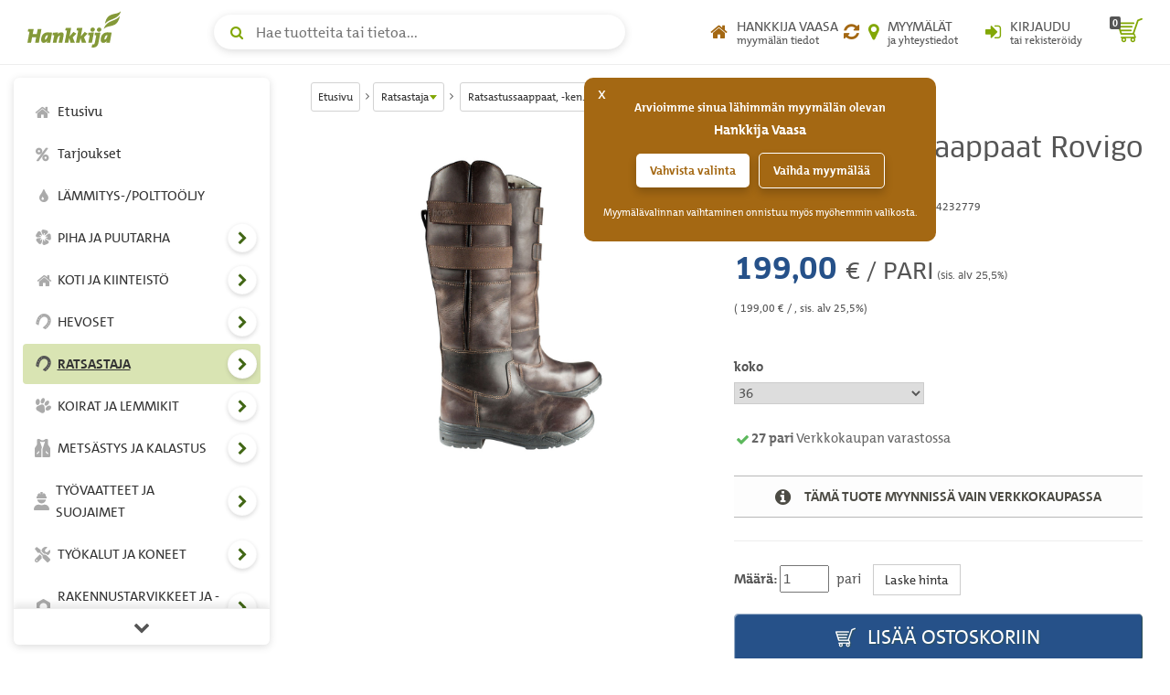

--- FILE ---
content_type: text/html; charset=UTF-8
request_url: https://www.hankkija.fi/ratsastaja/ratsastussaappaat_-kengat-ja-chapsit/ia-talviratsastussaappaat-rovigo-horze-2020288/
body_size: 421844
content:
<!DOCTYPE html><html lang="fi"><head><script>window.dataLayer=window.dataLayer||[];dataLayer.push({'hostname':'production','user_id':'523A60EE9CEC0DD1EEE122B933167A501D1259D80E00378C891E8335F6505E6C','logged_in':'false','customer_type':'KULU','page_type':'productpage','mr_tilikoodi':'E','ecomm_page_type':'product','ecomm_prodid':'HZ38203BR36','ecomm_totalvalue':'199'});</script><script>function gtag(){dataLayer.push(arguments);}gtag('consent', 'default', {'ad_storage': 'denied','analytics_storage': 'denied'});dataLayer.push({'event': 'default_consent'});dataLayer.push({'event': 'save_personal_info','userid': '523A60EE9CEC0DD1EEE122B933167A501D1259D80E00378C891E8335F6505E6C'});</script><title>Talviratsastussaappaat Rovigo Horze | Ratsastussaappaat, -kengät ja chapsit | hankkija.fi</title><meta http-equiv="Content-Type" content="text/html; charset=utf-8" />
<meta name="description" content="Talviratsastussaappaat Rovigo Horze">
<meta name="viewport" content="width=device-width, initial-scale=1.0"><meta name="verify-v1" content="u2rnvX2LN8ja/H9d5ofUqizQL5Y7dmH4Yf9FciDYAlI=" /><link rel="canonical" href="https://www.hankkija.fi/ratsastaja/ratsastussaappaat_-kengat-ja-chapsit/ia-talviratsastussaappaat-rovigo-horze-2020288/"><meta property="og:url" content="https://www.hankkija.fi/ratsastaja/ratsastussaappaat_-kengat-ja-chapsit/ia-talviratsastussaappaat-rovigo-horze-2020288/" /><meta property="og:title" content="Talviratsastussaappaat Rovigo Horze" /><meta property="og:description" content="Talviratsastussaappaat Rovigo Horze" /><meta property="og:type" content="product" /><meta property="og:image" content="http://www.hankkija.fi/Liitetiedostot/Upload/238203_DBR.jpg" /><meta property="og:image:secure_url" content="https://www.hankkija.fi/Liitetiedostot/Upload/238203_DBR.jpg" />
<style>.dropdown-menu {position: absolute;top: 100%;left: 0;z-index: 1000;display: none;float: left;min-width: 160px;padding: 5px 0;margin: 2px 0 0;font-size: 1.5rem;background-color: #fff;border: 1px solid #ccc;border: 1px solid rgba(0,0,0,.15);-webkit-border-radius: 4px;border-radius: 4px;-webkit-box-shadow: 0 6px 12px rgba(0,0,0,.175);box-shadow: 0 6px 12px rgba(0,0,0,.175);background-clip: padding-box;}.dropdown-menu, .list-inline, .list-unstyled, .media-list, .nav, .pager {list-style: none;}.navbar-fixed-top {top: 0;border-width: 0 0 1px;}.navbar-fixed-bottom, .navbar-fixed-top {position: fixed;right: 0;left: 0;z-index: 1030;}.hidden,.visible-lg,.visible-md,.visible-print,.visible-sm,.visible-xs{display:none!important}.hidden{visibility:hidden!important}body {line-height: 1.6em;color: #555;font-size: 1.5em;font-family: TheMix,Calibri,Candara,Arial,sans-serif;}*, ::after, ::before {-webkit-box-sizing: border-box;box-sizing: border-box;}a {background: 0 0;color: #82a705;text-decoration: none;}.section.banner > :first-child {margin-top: -14px !important;}@media (min-width:1200px){.container{width:1170px}}@media (max-width:449px){.footer .container{padding-left:30px;padding-right:30px}}@media (min-width:450px) and (max-width:767px){.footer .container{padding-left:60px;padding-right:60px}}@media (max-width:450px){.footer .footer-main{padding:30px 15px}}.h-nav-page-fade,.h-topnav{position:fixed;top:0;left:0}.banner-section__banner,.h-topnav__toggle{-webkit-box-shadow:0 2px 8px rgba(80,80,80,.2)}.h-quicklinks__top-bar,.h-topnav__container,.h-topnav__right{-webkit-box-orient:horizontal;-webkit-box-direction:normal}body.h-nav-open .h-nav-page-fade{opacity:1;z-index:20000;cursor:pointer;overflow:hidden}body.h-nav-open .h-nav{z-index:20001}.h-nav-page-fade{width:100%;height:100%;background:rgba(0,0,0,.4);display:block;z-index:-1;opacity:0;-webkit-transition:all .3s;transition:all .3s}.h-topnav__container,.h-topnav__logo a{display:-webkit-box;display:-webkit-flex;display:-ms-flexbox}.h-topnav{background:#fff;border-bottom:1px solid transparent;border-bottom-color:#eee;-webkit-transition:-webkit-transform .3s;transition:-webkit-transform .3s;transition:transform .3s;transition:transform .3s,-webkit-transform .3s;-webkit-transition-delay:.1s;transition-delay:.1s;right:0;z-index:1030}.h-topnav__container{width:100%;padding:12px 15px;display:flex;-webkit-flex-flow:row wrap;-ms-flex-flow:row wrap;flex-flow:row wrap;-webkit-box-align:center;-webkit-align-items:center;-ms-flex-align:center;align-items:center;position:relative}.h-topnav__toggle{float:left;height:40px;width:40px;-webkit-border-radius:6px;border-radius:6px;display:block;background:#fff;border:0;position:relative;-webkit-align-self:center;-ms-flex-item-align:center;align-self:center;box-shadow:0 2px 8px rgba(80,80,80,.2);cursor:pointer;padding:10px;margin-right:20px;color:#82a705}.h-topnav__toggle:focus,.h-topnav__toggle:hover{color:#5b7504}.h-topnav__toggle svg{fill:currentColor}.h-topnav__logo{-webkit-box-flex:0;-webkit-flex-grow:0;-ms-flex-positive:0;flex-grow:0;-webkit-flex-shrink:0;-ms-flex-negative:0;flex-shrink:0}.h-topnav__logo a{display:flex;width:110px;height:40px;margin-top:-6px}.h-topnav__right,.h-topnav__search-wrap{display:-webkit-box;display:-webkit-flex;display:-ms-flexbox}.h-topnav__search-wrap{-webkit-box-flex:1;-webkit-flex-grow:1;-ms-flex-positive:1;flex-grow:1;-webkit-flex-shrink:1;-ms-flex-negative:1;flex-shrink:1;display:flex;-webkit-box-pack:center;-webkit-justify-content:center;-ms-flex-pack:center;justify-content:center}.h-topnav__right{justify-self:flex-end;-webkit-box-flex:1;-webkit-flex-grow:1;-ms-flex-positive:1;flex-grow:1;-webkit-flex-shrink:1;-ms-flex-negative:1;flex-shrink:1;display:flex;-webkit-flex-flow:row nowrap;-ms-flex-flow:row nowrap;flex-flow:row nowrap;-webkit-box-align:center;-webkit-align-items:center;-ms-flex-align:center;align-items:center;-webkit-box-pack:end;-webkit-justify-content:flex-end;-ms-flex-pack:end;justify-content:flex-end}.h-topnav__link{display:-webkit-box;display:-webkit-flex;display:-ms-flexbox;display:flex;background:0 0;border:none;position:relative;height:40px;width:40px;padding:0;color:#555;-webkit-box-align:center;-webkit-align-items:center;-ms-flex-align:center;align-items:center;text-align:center;-webkit-box-pack:center;-webkit-justify-content:center;-ms-flex-pack:center;justify-content:center}.h-topnav__link:focus,.h-topnav__link:hover{color:#5b7504;border-bottom: 1px solid rgb(0,0,0);text-decoration:none}.h-topnav__link:focus .icon,.h-topnav__link:hover .icon{color:#5b7504}.h-topnav__link .icon{color:#82a705}.h-topnav__link .text small,.h-topnav__link .text span{display:block;line-height:1.1}.h-topnav__link .text span{text-transform:uppercase}.h-topnav__account .icon,.h-topnav__shops .icon{font-size:20px;line-height:1;text-decoration:none!important}.h-topnav__account .dropdown-menu{padding:20px;left:auto;right:0}.h-topnav__basket{margin-left:6px}.h-topnav__basket a{position:relative;padding:0;text-align:center;text-decoration:none!important}.h-topnav__basket .icon{font-size:28px;position:relative;text-decoration:none!important;line-height:1;padding-left:8px}.h-nav ul a:focus,.h-nav ul a:focus span,.h-nav ul a:hover{text-decoration:none}.h-topnav__cart-quantity{position:absolute;display:block;top:3px;left:0;background:#555;color:#fff;padding:2px 3px 1px;line-height:1;-webkit-border-radius:2px;border-radius:2px;font-size:11px;font-weight:700}.h-nav-padding .container{width:100%;max-width:1170px}.h-nav{position:fixed;z-index:1000}.h-nav__box,.h-nav__box-content{position:absolute;left:0;bottom:0}.h-nav__box{top:60px;width:100%;overflow:hidden;z-index:1;-webkit-transition:all .4s ease;transition:all .4s ease;background-color:#fff;-webkit-transform:translateX(0);transform:translateX(0)}.h-nav__box__is-open{opacity:1!important;visibility:visible!important;z-index:1!important}.h-nav__level-2,.h-nav__level-3,.h-nav__level-4{opacity:0;visibility:hidden;z-index:-1}.h-nav__box-content{z-index:1;top:0;right:0;overflow-x:hidden;overflow-y:auto;padding:15px 10px;-webkit-overflow-scrolling:touch;-ms-overflow-style:none;scrollbar-width:none}.h-nav__box-content::-webkit-scrollbar{display:none}.h-nav ul{margin:0;padding:0;list-style:none}.h-nav ul li{display:block;position:relative;margin-bottom:2px}.h-nav ul a{text-decoration: none;color:#333;padding:10px;display:-webkit-box;display:-webkit-flex;display:-ms-flexbox;display:flex;-webkit-box-flex:1;-webkit-flex-grow:1;-ms-flex-positive:1;flex-grow:1;-webkit-flex-shrink:1;-ms-flex-negative:1;flex-shrink:1;-webkit-border-radius:4px;border-radius:4px;-webkit-box-align:center;-webkit-align-items:center;-ms-flex-align:center;align-items:center;-webkit-flex-wrap:nowrap;-ms-flex-wrap:nowrap;flex-wrap:nowrap}.h-nav ul a:focus{background-color:rgba(130,167,5,.3);outline: 1px dotted rgb(66, 103, 22) !important;color:#333;}.h-nav ul a:focus i,.h-nav ul a:focus svg{opacity:1;color:#82a705;text-decoration:none}.h-nav ul a span{color:inherit}.h-nav ul a .category-icon{width:1.5em;text-align:center;margin-right:5px}.h-nav ul a i,.h-nav ul a svg{color:#555;display:block;line-height:1;opacity:.5}.h-nav ul a i{font-size:17px}.h-nav ul a svg{width:17px;height:auto;margin:auto}.h-nav__scroll-hint.top{top: 0;}.h-nav__scroll-hint{position:fixed;z-index:2;left:0;right:0;display:-webkit-box;display:-webkit-flex;display:-ms-flexbox;display:flex;text-align:center;background-color:#fff;color:#555;border:solid #eee;border-width:0 0 1px;font-size:1.8rem;-webkit-box-align:center;-webkit-align-items:center;-ms-flex-align:center;align-items:center;-webkit-box-pack:center;-webkit-justify-content:center;-ms-flex-pack:center;justify-content:center;height:40px;cursor:pointer;opacity:0;visibility:hidden;-webkit-transition:opacity .25s;transition:opacity .25s;-webkit-box-shadow:0 4px 8px rgba(0,0,0,.1);box-shadow:0 4px 8px rgba(0,0,0,.1)}.h-nav__scroll-hint::before{content:"\f077";font-family:FontAwesome}.h-nav__scroll-hint.bottom{bottom:0;border-width:1px 0 0;-webkit-box-shadow:0 -4px 8px rgba(0,0,0,.1);box-shadow:0 -4px 8px rgba(0,0,0,.1)}.h-nav__scroll-hint.bottom::before{content:"\f078"}.h-nav__box.scrollable .h-nav__scroll-hint.visible{opacity:1;visibility:visible}.h-nav__toggle-children-btn{width:36px;height:36px;line-height:36px;-webkit-border-radius:100%;border-radius:100%;border:1px solid rgba(0,0,0,.025);-webkit-box-shadow:0 2px 4px rgba(80,80,80,.2);box-shadow:0 2px 4px rgba(80,80,80,.2);background-color:#fff;text-align:center;color:#426716;position:absolute;right:4px;top:50%;-webkit-transform:translateY(-50%);transform:translateY(-50%);padding:0;margin-top:-2px}.h-nav__toggle-children-btn:focus{background-color:#82a705;color:#fff;-webkit-box-shadow:none;box-shadow:none}.h-nav__toggle-children-btn i{margin-left:1px}.h-nav__title{margin:15px 0;padding:0 10px;font-size:1.6rem;color:#426716;display:block;font-weight:700}.h-nav__level-1 .h-nav__title{margin-top:30px}.banner-section,.section.banner>:first-child{margin-top:0!important}.h-nav__mobile-toolbar{position:absolute;left:0;top:0;right:0;height:60px;background-color:#fff;padding:0 50px 0 10px;border-bottom:1px solid #eee;display:-webkit-box;display:-webkit-flex;display:-ms-flexbox;display:flex;-webkit-box-align:center;-webkit-align-items:center;-ms-flex-align:center;align-items:center}.h-nav__logo{height:34px;width:auto;padding-left:10px;padding-bottom:5px}.h-nav__back-btn{border:0;background:0 0;color:#555;padding:10px;display:none;-webkit-border-radius:4px;border-radius:4px}.h-nav__back-btn:focus,.h-nav__back-btn:hover{background-color:rgba(130,167,5,.3)}.h-nav__back-btn i{margin-right:3px}.h-nav__close-btn,.h-nav__desktop-close-btn{position:absolute;border:none;background:#fff;padding:0;z-index:2;-webkit-border-radius:50%;border-radius:50%}.banner-section__banner-column,.banner-section__quicklinks-column{padding-left:15px;padding-right:15px}.h-nav__close-btn:focus,.h-nav__close-btn:hover,.h-nav__desktop-close-btn:focus,.h-nav__desktop-close-btn:hover{background-color:rgba(130,167,5,.3)}.h-nav__close-btn:focus,.h-nav__desktop-close-btn:focus{outline: 1px solid rgb(130,167,5) !important;}.h-nav__close-btn .h-nav__close-icon::after,.h-nav__close-btn .h-nav__close-icon::before,.h-nav__desktop-close-btn .h-nav__close-icon::after,.h-nav__desktop-close-btn .h-nav__close-icon::before{content:"";background-color:#555;display:block;-webkit-transform-origin:50% 50%;transform-origin:50% 50%;position:absolute;top:50%;left:50%;-webkit-border-radius:2px;border-radius:2px}.h-nav__close-btn .h-nav__close-icon::before,.h-nav__desktop-close-btn .h-nav__close-icon::before{-webkit-transform:translate(-50%,-50%) rotate(45deg);transform:translate(-50%,-50%) rotate(45deg)}.h-nav__close-btn .h-nav__close-icon::after,.h-nav__desktop-close-btn .h-nav__close-icon::after{-webkit-transform:translate(-50%,-50%) rotate(-45deg);transform:translate(-50%,-50%) rotate(-45deg)}.h-nav__close-btn{width:50px;height:50px;right:5px;top:5px}.h-nav__close-btn .h-nav__close-icon::after,.h-nav__close-btn .h-nav__close-icon::before{width:2px;height:20px}.h-nav__desktop-close-btn{width:36px;height:36px;right:10px;top:10px}.h-nav__desktop-close-btn .h-nav__close-icon::after,.h-nav__desktop-close-btn .h-nav__close-icon::before{width:2px;height:16px}.h-nav__is-current-page-ancestor>a,.h-nav__is-current-page>a{color:#333!important;background-color:rgba(130,167,5,.3)!important}.h-nav__is-current-page-ancestor>a i,.h-nav__is-current-page-ancestor>a svg,.h-nav__is-current-page>a i,.h-nav__is-current-page>a svg{color:#555!important;opacity:1!important}.h-nav__is-current-page>a span:not(.category-icon){font-weight:700!important;text-decoration:underline!important}.h-nav__is-open>a i,.h-nav__is-open>a svg{color:#fff!important;opacity:1!important;text-shadow:none}.h-nav__is-open>button:focus,.h-nav__is-open>button:hover{background-color:#fff!important;color:#82a705!important}.banner-section{margin-bottom:15px}.banner-section__row{margin-left:-15px;margin-right:-15px}.banner-section__banner{width:100%;-webkit-border-radius:6px;border-radius:6px;box-shadow:0 2px 8px rgba(80,80,80,.2);overflow:hidden;}.banner-section__banner img{width:100%;height:auto}.banner-section .owl-carousel-banner.owl-carousel{float:none;padding:0;margin:0}.banner-section .owl-carousel-banner.owl-carousel .owl-stage-outer{z-index:0}.banner-section .owl-carousel-banner.owl-carousel .owl-dots{position:absolute;left:0;right:0;bottom:6px;z-index:2;margin:0}.banner-section .owl-carousel-banner.owl-carousel .owl-dot.active span{background-color:#da891b;-webkit-transform:scale(1.3);transform:scale(1.3)}.banner-section .owl-carousel-banner.owl-carousel .owl-dot span{background:#fff;width:10px;height:10px;-webkit-box-shadow:0 2px 8px rgba(80,80,80,.2);box-shadow:0 2px 8px rgba(80,80,80,.2)}.banner-section .owl-carousel-banner.owl-carousel .owl-nav{position:unset;top:auto;left:auto;right:auto;margin:0;-webkit-transform:none;transform:none}.banner-section .owl-carousel-banner.owl-carousel .owl-next,.banner-section .owl-carousel-banner.owl-carousel .owl-prev{position:absolute;z-index:2;top:50%;background-color:rgba(130,167,5,.8);color:#fff;width:40px;height:40px;line-height:40px;text-align:center;-webkit-transform:translateY(-50%);transform:translateY(-50%);font-size:32px;-webkit-transition:all .2s;transition:all .2s;cursor:pointer;border:none;-webkit-border-radius:0;border-radius:0;padding:0;-webkit-box-shadow:0 2px 4px rgba(80,80,80,.15);box-shadow:0 2px 4px rgba(80,80,80,.15)}.banner-section .owl-carousel-banner.owl-carousel .owl-next:focus,.banner-section .owl-carousel-banner.owl-carousel .owl-next:hover,.banner-section .owl-carousel-banner.owl-carousel .owl-prev:focus,.banner-section .owl-carousel-banner.owl-carousel .owl-prev:hover{background-color:#426716;text-shadow:none}.banner-section .owl-carousel-banner.owl-carousel .owl-next{right:0;-webkit-border-top-left-radius:6px;border-top-left-radius:6px;-webkit-border-bottom-left-radius:6px;border-bottom-left-radius:6px;text-shadow:1px 1px 1px rgba(66,86,0,.3)}.banner-section .owl-carousel-banner.owl-carousel .owl-next i{margin-left:4px}.banner-section .owl-carousel-banner.owl-carousel .owl-prev{left:0;-webkit-border-top-right-radius:6px;border-top-right-radius:6px;-webkit-border-bottom-right-radius:6px;border-bottom-right-radius:6px;text-shadow:1px 1px 1px rgba(66,86,0,.3)}.banner-section .owl-carousel-banner.owl-carousel .owl-prev i{margin-right:4px}body.h-quicklinks-open .h-quicklinks__all{display:block;z-index:20001}body.h-quicklinks-open .h-quicklinks-page-fade{opacity:1;z-index:20000;cursor:pointer;overflow:hidden}.h-quicklinks-page-fade{position:fixed;top:0;left:0;width:100%;height:100%;background:rgba(0,0,0,.4);display:block;z-index:-1;opacity:0;-webkit-transition:all .3s;transition:all .3s}.h-quicklinks{margin-top:30px;position:relative}.h-quicklinks__title{margin:10px 0 15px !important;font-size:1.6rem !important;color:#82a705 !important;display:block;font-weight:700 !important;}.h-quicklinks__close-btn,.h-quicklinks__open-btn{background-color:#426716;color:#fff;border:none;-webkit-border-radius:4px;border-radius:4px;text-shadow:1px 1px 1px rgba(66,86,0,.3);-webkit-box-shadow:inset 1px 1px 1px 0 rgba(255,255,255,.6),inset -1px -1px 1px 0 rgba(66,86,0,.4);box-shadow:inset 1px 1px 1px 0 rgba(255,255,255,.6),inset -1px -1px 1px 0 rgba(66,86,0,.4);font-weight:700;padding:9px 30px}.h-quicklinks__all,.h-search__input{-webkit-box-shadow:0 2px 8px rgba(80,80,80,.2)}.h-quicklinks__close-btn:focus,.h-quicklinks__close-btn:hover,.h-quicklinks__open-btn:focus,.h-quicklinks__open-btn:hover{color:#fff;background-color:#82a705;text-shadow:none}.h-quicklinks__close-btn{width:100%}.h-quicklinks__all{display:none;position:fixed;top:15px;bottom:15px;background-color:#fff;-webkit-border-radius:6px;border-radius:6px;box-shadow:0 2px 8px rgba(80,80,80,.2);-webkit-transform:translate(0,0);transform:translate(0,0);width:280px}.h-quicklinks__all-content{position:fixed;top:60px;bottom:60px;right:0;left:0;overflow:auto;padding:15px 20px}.h-quicklinks__all-content .h-quicklinks__icon{width:30px!important;margin-right:15px!important}.h-quicklinks__all-content .h-quicklinks__icon i{font-size:24px!important}.h-quicklinks__all-content .h-quicklinks__text h3{font-size:90%!important}.h-quicklinks__top-bar{position:fixed;top:0;left:0;right:0;height:60px;padding-left:20px;display:-webkit-box;display:-webkit-flex;display:-ms-flexbox;display:flex;-webkit-flex-flow:row nowrap;-ms-flex-flow:row nowrap;flex-flow:row nowrap;-webkit-box-align:center;-webkit-align-items:center;-ms-flex-align:center;align-items:center;border-bottom:1px solid #eee}.h-quicklinks__close-btn-wrap,.h-search__dropdown__results a{-webkit-flex-flow:row nowrap;-webkit-box-orient:horizontal;-webkit-box-direction:normal}.h-quicklinks__top-bar .h-quicklinks__title{margin:5px 0 0}.h-quicklinks__close-icon{position:absolute;right:5px;top:5px;width:50px;height:50px;border:none;padding:0;z-index:2;-webkit-border-radius:50%;border-radius:50%;background-color:transparent}.h-quicklinks__close-icon:focus,.h-quicklinks__close-icon:hover{background-color:#82a705}.h-quicklinks__close-icon span::after,.h-quicklinks__close-icon span::before{content:"";width:2px;height:20px;background-color:#555;display:block;-webkit-transform-origin:50% 50%;transform-origin:50% 50%;position:absolute;top:50%;left:50%;-webkit-border-radius:2px;border-radius:2px}.h-quicklinks__close-icon span::before{-webkit-transform:translate(-50%,-50%) rotate(45deg);transform:translate(-50%,-50%) rotate(45deg)}.h-quicklinks__close-icon span::after{-webkit-transform:translate(-50%,-50%) rotate(-45deg);transform:translate(-50%,-50%) rotate(-45deg)}.h-quicklinks__close-btn-wrap{position:fixed;bottom:0;left:0;right:0;height:60px;display:-webkit-box;display:-webkit-flex;display:-ms-flexbox;display:flex;-ms-flex-flow:row nowrap;flex-flow:row nowrap;-webkit-box-align:center;-webkit-align-items:center;-ms-flex-align:center;align-items:center;border-top:1px solid #eee;padding:0 20px}.h-quicklinks__single-quicklink{display:-webkit-box;display:-webkit-flex;display:-ms-flexbox;display:flex}.h-quicklinks__single-quicklink a{text-decoration: none;display:-webkit-box;display:-webkit-flex;display:-ms-flexbox;display:flex;-webkit-box-align:center;-webkit-align-items:center;-ms-flex-align:center;align-items:center;padding:10px 0;width:100%;overflow-wrap:break-word;-webkit-hyphens:auto;-ms-hyphens:auto;hyphens:auto}.h-quicklinks__single-quicklink a:focus,.h-quicklinks__single-quicklink a:focus .h-quicklinks__icon,.h-quicklinks__single-quicklink a:hover,.h-quicklinks__single-quicklink a:hover .h-quicklinks__icon{text-decoration:none}.h-quicklinks__single-quicklink a:focus .h-quicklinks__text strong,.h-quicklinks__single-quicklink a:hover .h-quicklinks__text strong{text-decoration:underline;color:#82a705}.h-quicklinks__single-quicklink a:focus .h-quicklinks__text small,.h-quicklinks__single-quicklink a:hover .h-quicklinks__text small{text-decoration:none}.h-quicklinks__icon{line-height:1;width:22px;text-align:center;margin-right:6px}.h-quicklinks__icon i{font-size:18px;color:#82a705}.h-quicklinks__icon i.text-gray{color:#999;}.h-quicklinks__icon i.text-grey{color:#999;}.h-quicklinks__icon i.text-blue{color:#569fd9}.h-quicklinks__icon i.text-orange{color:#da891b}.h-quicklinks__icon i.text-yellow{color:#e7c319}.h-quicklinks__text{line-height:1.25}.h-quicklinks__text strong{font-size:12px;font-weight:700;margin:0;color:#555}.h-quicklinks__text small{color:#555;-webkit-transition:color .2s;transition:color .2s;display:block}body.h-search-open .h-search-page-fade{opacity:1;z-index:20000;cursor:pointer;overflow:hidden;width:100%;height:100%}body.h-search-open .h-search{z-index:20001}body.h-search-open .h-search__close-btn,body.h-search-open .h-search__dropdown{display:block}.h-search-page-fade{position:fixed;top:0;left:0;background:rgba(0,0,0,.4);display:block;z-index:-1;opacity:0;-webkit-transition:all .3s;transition:all .3s}.h-search,.h-search form{width:100%;position:relative}.h-search__input{height:38px;width:100%;padding-right:45px;padding-left:45px;background:#fff;border:1px solid transparent;-webkit-border-radius:40px;border-radius:40px;box-shadow:0 2px 8px rgba(80,80,80,.2);font-size:16px}.h-search__close-btn,.h-search__icon{height:40px;width:40px;top:0;position:absolute}.h-search__input:focus{border-color:#82a705}.h-search__icon{color:#82a705;left:5px;line-height:40px;text-align:center}.h-search__close-btn{background-color:transparent;padding:0;border:0;right:5px;display:none}.h-search__close-btn:focus span::after,.h-search__close-btn:focus span::before,.h-search__close-btn:hover span::after,.h-search__close-btn:hover span::before{background-color:#82a705}.h-search__close-btn span::after,.h-search__close-btn span::before{content:"";width:2px;height:16px;background-color:#555;display:block;-webkit-transform-origin:50% 50%;transform-origin:50% 50%;position:absolute;top:50%;left:50%;-webkit-border-radius:2px;border-radius:2px}.h-search__close-btn span::before{-webkit-transform:translate(-50%,-50%) rotate(45deg);transform:translate(-50%,-50%) rotate(45deg)}.h-search__close-btn span::after{-webkit-transform:translate(-50%,-50%) rotate(-45deg);transform:translate(-50%,-50%) rotate(-45deg)}.h-search__dropdown{display:none;position:absolute;left:0;top:100%;right:0;background-color:#fff;-webkit-box-shadow:0 2px 8px rgba(80,80,80,.2);box-shadow:0 2px 8px rgba(80,80,80,.2);-webkit-border-radius:6px;border-radius:6px;margin-top:5px;padding:15px 10px;overflow:auto}.h-search__dropdown__results ul{list-style:none;margin:0 0 10px;padding:0 0 10px;border-bottom:1px solid #eee}.h-search__dropdown__results li{margin-bottom:1px}.h-search__dropdown__results a{display:-webkit-box;display:-webkit-flex;display:-ms-flexbox;display:flex;-ms-flex-flow:row nowrap;flex-flow:row nowrap;-webkit-box-align:center;-webkit-align-items:center;-ms-flex-align:center;align-items:center;color:#333;-webkit-box-flex:1;-webkit-flex-grow:1;-ms-flex-positive:1;flex-grow:1;-webkit-flex-shrink:1;-ms-flex-negative:1;flex-shrink:1;padding:7px 10px;-webkit-border-radius:6px;border-radius:6px;-webkit-box-pack:justify;-webkit-justify-content:space-between;-ms-flex-pack:justify;justify-content:space-between}.h-search__dropdown__results a:focus,.h-search__dropdown__results a:hover{background-color:rgba(130,167,5,.3);text-decoration:none}.h-search__dropdown__results img{width:36px;height:auto;margin-right:15px}.h-search__dropdown__results .h-search__result-group.green .h-search__result-category__label span{background-color:#82a705}.h-search__dropdown__results .h-search__result-group.green a strong{color:#82a705}.h-search__dropdown__results .h-search__result-group.orange .h-search__result-category__label span{background-color:#da891b}.h-search__dropdown__results .h-search__result-group.orange a strong{color:#da891b}.h-search__dropdown__results .h-search__result-group.blue .h-search__result-category__label span{background-color:#569fd9}.h-search__dropdown__results .h-search__result-group.blue a strong{color:#569fd9}.h-search__dropdown__results .h-search__result-group.gray .h-search__result-category__label span{background-color:#999}.h-search__dropdown__results .h-search__result-group.gray a strong{color:#999}.h-search__result-product,.h-search__result-quicklink{display:-webkit-box;display:-webkit-flex;display:-ms-flexbox;display:flex;-webkit-box-orient:horizontal;-webkit-box-direction:normal;-webkit-flex-flow:row nowrap;-ms-flex-flow:row nowrap;flex-flow:row nowrap;-webkit-box-align:center;-webkit-align-items:center;-ms-flex-align:center;align-items:center}.h-search__result-quicklink i{width:1.75em;text-align:center;line-height:1;color:#82a705}.h-search__result-quicklink i.text-gray{color:#999}.h-search__result-quicklink i.text-blue{color:#569fd9}.h-search__result-quicklink i.text-orange{color:#da891b}.h-search__result-quicklink i.text-yellow{color:#e7c319}.h-search__result-category__label{white-space:nowrap;padding-left:20px;-webkit-box-flex:0;-webkit-flex-grow:0;-ms-flex-positive:0;flex-grow:0;-webkit-flex-shrink:0;-ms-flex-negative:0;flex-shrink:0}.h-search__result-category__label span{background:#555;display:inline-block;color:#fff;padding:.1em .6em;-webkit-border-radius:2px;border-radius:2px;font-weight:700;font-size:1.2rem}.h-search__submit{background:#82a705;color:#fff;-webkit-border-radius:6px;border-radius:6px;-webkit-box-shadow:inset 1px 1px 1px 0 rgba(255,255,255,.6),inset -1px -1px 1px 0 rgba(66,86,0,.4);box-shadow:inset 1px 1px 1px 0 rgba(255,255,255,.6),inset -1px -1px 1px 0 rgba(66,86,0,.4);border:none;padding-top:9px;padding-bottom:9px;font-weight:700}.h-search__submit:focus,.h-search__submit:hover{background-color:#5b7504;color:#fff}.h-breadcrumbs-container{margin-bottom:20px}.h-breadcrumbs{padding:0;margin:0;list-style:none;font-size:12px}.h-breadcrumbs li{display:inline-block;margin:5px 0;position:relative}.h-breadcrumbs li::after{content:"\f105";font-family:FontAwesome;display:inline-block;vertical-align:baseline;margin:0 4px 0 6px}.h-breadcrumbs li:last-child::after{display:none}.h-breadcrumbs__dropdown-toggle-btn,.h-breadcrumbs__link-btn{background-color:#fff;border:1px solid #d2d2d2;padding:.2em .6em;-webkit-border-radius:3px;border-radius:3px;margin:0;color:#333;display:inline-block}.h-breadcrumbs__dropdown-toggle-btn:focus,.h-breadcrumbs__dropdown-toggle-btn:hover,.h-breadcrumbs__link-btn:focus,.h-breadcrumbs__link-btn:hover{text-decoration:none;background-color:#f5f6f7}.h-breadcrumbs__dropdown-toggle-btn::after{content:"";margin-left:1px;border-top:5px solid #82a705;border-left:4px solid transparent;border-right:4px solid transparent;display:inline-block;vertical-align:middle}.h-breadcrumbs__text{max-width:90px;overflow:hidden;text-overflow:ellipsis;display:inline-block;vertical-align:middle;white-space:nowrap;color:inherit}.h-breadcrumbs__dropdown-menu{min-width:150px}.h-breadcrumbs__dropdown-menu a{display:block;padding:5px 10px;color:#333;border-bottom:1px solid #eee;font-size:12px}.h-breadcrumbs__dropdown-menu a:focus,.h-breadcrumbs__dropdown-menu a:hover{color:#485d03}.h-breadcrumbs__dropdown-menu a:last-child{border-bottom:none}.h-breadcrumbs__dropdown-menu a.active{background-color:#f5f6f8;text-decoration:underline}@media (max-width:1279.9px){body.h-nav-open .h-nav{display:block}.h-nav,.h-nav__desktop-close-btn{display:none}.h-nav{-webkit-border-radius:6px;border-radius:6px;-webkit-box-shadow:0 2px 8px rgba(80,80,80,.2);box-shadow:0 2px 8px rgba(80,80,80,.2);background-color:#fff;left:0px;top:15px;bottom:15px;-webkit-transition:all .3s;transition:all .3s}.h-nav__box{-webkit-border-bottom-left-radius:6px;border-bottom-left-radius:6px;-webkit-border-bottom-right-radius:6px;border-bottom-right-radius:6px}.h-nav__box__is-open{margin-left:0!important}.h-nav__box__current-parent{visibility:hidden!important;margin-left:-100%!important}.h-nav__level-2,.h-nav__level-3,.h-nav__level-4{margin-left:100%}.h-nav ul li{padding:1px 0;margin-bottom:0;border-bottom:1px solid #f5f6f8}.h-nav ul li.h-nav__has-children{padding-right:45px!important}}@media (max-width:767px){.h-topnav.is-hidden-in-mobile{-webkit-transform:translateY(-100%);transform:translateY(-100%)}.h-topnav__logo a{height:35px}.h-topnav__search-wrap{-webkit-box-ordinal-group:101;-webkit-order:100;-ms-flex-order:100;order:100;-webkit-flex-basis:100%;-ms-flex-preferred-size:100%;flex-basis:100%;margin-top:12px}.h-nav-padding.main-content{padding-top:125px}.h-quicklinks__open-btn-wrap{text-align:center}.h-quicklinks__preview .h-quicklinks__single-quicklink a small{display:block}.h-quicklinks__preview-content .h-quicklinks__single-quicklink{max-width:50%;-webkit-flex-basis:50%;-ms-flex-preferred-size:50%;flex-basis:50%}.h-search__dropdown{max-height:-webkit-calc(100vh - 130px)!important;max-height:calc(100vh - 130px)!important}}@media (min-width:768px){.h-topnav__container{-webkit-box-orient:horizontal;-webkit-box-direction:normal;-webkit-flex-flow:row nowrap;-ms-flex-flow:row nowrap;flex-flow:row nowrap;padding:15px}.h-topnav__toggle{margin-right:30px}.h-topnav__search-wrap{padding:0 45px}.h-topnav__right{-webkit-box-flex:0;-webkit-flex-grow:0;-ms-flex-positive:0;flex-grow:0;-webkit-flex-shrink:0;-ms-flex-negative:0;flex-shrink:0}.h-nav-padding.main-content{padding-top:85px}.h-quicklinks__icon{margin-right:15px;width:30px}.h-quicklinks__icon i{font-size:24px}.h-quicklinks__text strong{font-size:15px}.h-search{max-width:450px}.h-search__dropdown{max-height:-webkit-calc(100vh - 85px);max-height:calc(100vh - 85px)}.h-breadcrumbs__dropdown-menu{min-width:180px}.h-breadcrumbs__dropdown-menu a{padding:10px 15px}}@media (min-width:992px){.h-topnav__container{padding:15px 30px}.h-topnav__link{text-align:left;width:auto}.h-topnav__account .icon,.h-topnav__shops .icon{margin-right:.5em}.h-topnav__account,.h-topnav__basket{margin-left:30px}.banner-section{margin-bottom:30px}.banner-section__row{display:-webkit-box;display:-webkit-flex;display:-ms-flexbox;display:flex;-webkit-box-orient:horizontal;-webkit-box-direction:normal;-webkit-flex-flow:row nowrap;-ms-flex-flow:row nowrap;flex-flow:row nowrap}.banner-section__banner-column{-webkit-flex-basis:100%;-ms-flex-preferred-size:100%;flex-basis:100%;min-width:0;padding-right:0;-webkit-box-flex:1;-webkit-flex-grow:1;-ms-flex-positive:1;flex-grow:1}.banner-section__quicklinks-column{display:-webkit-box;display:-webkit-flex;display:-ms-flexbox;display:flex;-webkit-box-flex:1;-webkit-flex-grow:1;-ms-flex-positive:1;flex-grow:1;-webkit-flex-shrink:0;-ms-flex-negative:0;flex-shrink:0}.h-quicklinks{margin-top:0;width:280px;-webkit-border-radius:6px;border-radius:6px;-webkit-box-shadow:0 2px 8px rgba(80,80,80,.2);box-shadow:0 2px 8px rgba(80,80,80,.2)}.h-quicklinks__open-btn-wrap{position:absolute;bottom:15px;left:20px;right:20px}.h-quicklinks__open-btn{width:100%}.h-quicklinks__preview{padding:15px 20px 60px}.h-breadcrumbs__text{max-width:150px}.h-breadcrumbs__dropdown-menu{min-width:250px}.h-breadcrumbs__dropdown-menu a{font-size:15px}}@media (min-width:1280px){.h-topnav__toggle{display:none}.h-nav-padding{padding-left:310px;padding-right:15px}.h-nav{display:block;position:relative}.h-nav__box{position:fixed;width:280px;left:15px;top:85px;bottom:15px;-webkit-box-shadow:0 2px 8px rgba(80,80,80,.2);box-shadow:0 2px 8px rgba(80,80,80,.2);-webkit-border-radius:6px;border-radius:6px;-webkit-transition:opacity .25s ease,visiblity .25s ease;transition:opacity .25s ease,visiblity .25s ease}.h-nav__level-2{-webkit-transform:translateX(290px);transform:translateX(290px)}.h-nav__level-3{-webkit-transform:translateX(580px);transform:translateX(580px)}.h-nav__level-4{-webkit-transform:translateX(870px);transform:translateX(870px)}.h-nav ul a{padding-right:45px!important}.h-nav__toggle-children-btn{width:32px;height:32px;line-height:32px;margin-top:0}.h-nav__level-1 .h-nav__title{margin-top:20px}.h-nav__level-2 .h-nav__title,.h-nav__level-3 .h-nav__title,.h-nav__level-4 .h-nav__title{margin:6px 0 10px;padding-bottom:15px;padding-right:40px;position:relative}.h-nav__level-2 .h-nav__title::after,.h-nav__level-3 .h-nav__title::after,.h-nav__level-4 .h-nav__title::after{content:"";position:absolute;top:100%;left:10px;right:10px;height:1px;background-color:#eee}.h-nav__close-btn,.h-nav__mobile-toolbar{display:none}.h-nav__is-open>a{background-color:#82a705!important;color:#fff!important;text-shadow:1px 1px 1px rgba(66,86,0,.3)}.h-nav__is-open>button{-webkit-box-shadow:none;box-shadow:none;border-color:transparent}}@media (max-width:991px){.h-topnav__account .icon{margin-bottom:2px}.h-topnav__basket .icon{font-size:23px;padding-left:5px}.h-quicklinks{margin-bottom:30px}.h-quicklinks__open-btn-wrap{margin-top:15px}.h-quicklinks__preview .h-quicklinks__single-quicklink a{-webkit-border-radius:6px;border-radius:6px;-webkit-box-shadow:0 2px 8px rgba(80,80,80,.2);box-shadow:0 2px 8px rgba(80,80,80,.2);overflow:hidden;padding:10px;-webkit-flex-basis:auto;-ms-flex-preferred-size:auto;flex-basis:auto}.h-quicklinks__preview-content{display:-webkit-box;display:-webkit-flex;display:-ms-flexbox;display:flex;-webkit-flex-wrap:wrap;-ms-flex-wrap:wrap;flex-wrap:wrap;margin-left:-5px;margin-right:-5px}.h-quicklinks__preview-content .h-quicklinks__single-quicklink{padding-left:5px;padding-right:5px;margin:5px 0}.h-breadcrumbs-container{border-bottom:1px solid #eee;padding-bottom:10px}}@media (max-width:499px){.h-nav{right:15px}.banner-section .owl-carousel-banner.owl-carousel .owl-dots{bottom:3px}.banner-section .owl-carousel-banner.owl-carousel .owl-dot{margin:0}.banner-section .owl-carousel-banner.owl-carousel .owl-dot span{width:8px;height:8px}.banner-section .owl-carousel-banner.owl-carousel .owl-nav{display:none}.h-quicklinks__all{left:15px;right:15px;width:auto}}@media (min-width:500px) and (max-width:1279.9px){.h-nav,.h-nav__box{width:280px}.h-nav__mobile-toolbar{right:auto;width:280px}}@media (hover:hover){.h-nav ul a:hover,.h-nav ul a:hover span{text-decoration:none}.h-nav ul a:hover{background-color:rgba(130,167,5,.3);color:#333}.h-nav ul a:hover i,.h-nav ul a:hover svg{opacity:1;color:#82a705;text-decoration:none}.h-nav__toggle-children-btn:hover{background-color:#82a705;color:#fff;-webkit-box-shadow:none;box-shadow:none}}@media (min-width:768px) and (max-width:991px){.h-quicklinks__preview .h-quicklinks__single-quicklink a{padding:15px 20px}.h-quicklinks__preview-content .h-quicklinks__single-quicklink{max-width:33.333333%;-webkit-flex-basis:33.333333%;-ms-flex-preferred-size:33.333333%;flex-basis:33.333333%}}@media screen and (min-height:600px){.h-search__dropdown{max-height:500px}}@media (min-width:376px){.h-breadcrumbs__text{max-width:110px}}@media (min-width:500px){.h-breadcrumbs__text{max-width:135px}}
html{scroll-padding-top: 70px;}hr,img{border:0}body,figure{margin:0}.btn,.datepicker table{-webkit-user-select:none;-moz-user-select:none;-ms-user-select:none}.dropdown-menu,.list-inline,.list-unstyled,.media-list,.nav,.pager{list-style:none}.owl-carousel,pre{word-wrap:break-word}.account .link-list:after,.article h1,.article h1:after,.article h2,.article h2:after,.article h3,.article h3:after,.article h4,.article h4:after,.article h5,.article h5:after,.article h6,.article h6:after,.article-row:after,.article-section .single-article:after,.basket-view .choose-account-type:after,.basket-view .choose-payment-section .radio:after,.basket-view .choose-payment-section:after,.basket-view .delivery-batch-basic .choose-delivery-method .method:after,.basket-view .delivery-batch-basic .choose-delivery-method:after,.basket-view .delivery-batch-basic .sub-total-section:after,.basket-view .delivery-batch-basic:after,.basket-view .delivery-batch-special .choose-delivery-method .method:after,.basket-view .delivery-batch-special .choose-delivery-method:after,.basket-view .delivery-batch-special .special-product-row .delivery.options p:after,.basket-view .delivery-batch-special .special-product-row .delivery:after,.basket-view .delivery-batch-special .sub-total-section:after,.basket-view .delivery-batch-special:after,.basket-view .discount-section .discount-item:after,.basket-view .guest-checkout:after,.basket-view .returning-checkout .radio:after,.basket-view .returning-customer-login:after,.breadcrumb:after,.cart .single-product:after,.category-image-blocks:after,.category-top-no-underscore:after,.category-top:after,.clearfix:after,.container-fluid:after,.container:after,.content.account .filter-location:after,.dropdown-menu>li>a,.event-calendar .filter-location .select:after,.event-row:after,.form-horizontal .form-group:after,.hero-overlay-content .homepage-quicklinks:after,.modal-footer:after,.nav:after,.navbar-collapse:after,.navbar-header:after,.navbar:after,.order-complete .after-order-section:after,.page-carousel .carousel:after,.pager:after,.product-actions .delivery.options p:after,.product-actions .delivery:after,.product-actions .quantity:after,.product-list .product-block:nth-child(2n+1),.product-row:after,.registeration .customer-type-selection-section:after,.registeration .info-section:after,.registeration .registeration-section:after,.registeration .success-functions-section:after,.registeration.old-customer .create-section:after,.registeration.old-customer .customer-number-section:after,.registeration.old-customer .user-account-info-section:after,.registeration.old-customer .verify-section:after,.row:after,.shop-info .shop-staff:after,.shop-info:after,.shops-main .shops-tel .guide-text:after,.subpage-quicklinks:after,.vaihtokoneet-product-page ul.accessories-list:after,.vaihtokoneet-results .vaihtokone-search-result:after,.video-row .links:after,.video-row .video:after,.video-row:after{clear:both}html{font-family:sans-serif;-ms-text-size-adjust:100%;-webkit-text-size-adjust:100%}article,aside,details,figcaption,figure,footer,header,hgroup,main,nav,section,summary{display:block}audio,canvas,progress,video{display:inline-block;vertical-align:baseline}audio:not([controls]){display:none;height:0}[hidden],template{display:none}a{background:0 0;color:#607909;text-decoration:none}a:active,a:hover{outline:0}b,optgroup,strong{font-weight:700}dfn{font-style:italic}h1{margin:.67em 0}mark{background:#ff0;color:#000}.img-thumbnail,body{background-color:#fff}.btn,.btn-danger.active,.btn-danger:active,.btn-default.active,.btn-default:active,.btn-info.active,.btn-info:active,.btn-primary.active,.btn-primary:active,.btn-warning.active,.btn-warning:active,.btn.active,.btn:active,.dropdown-menu>.disabled>a:focus,.dropdown-menu>.disabled>a:hover,.form-control,.navbar-toggle,.open .dropdown-toggle.btn-danger,.open .dropdown-toggle.btn-default,.open .dropdown-toggle.btn-info,.open .dropdown-toggle.btn-primary,.open .dropdown-toggle.btn-warning{background-image:none}sub,sup{font-size:75%;line-height:0;position:relative;vertical-align:baseline}sup{top:-.5em}sub{bottom:-.25em}img{vertical-align:middle}svg:not(:root){overflow:hidden}hr{-webkit-box-sizing:content-box;box-sizing:content-box;height:0}pre,textarea{overflow:auto}code,kbd,pre,samp{font-size:1em}button,input,optgroup,select,textarea{color:inherit;font:inherit;margin:0}button{overflow:visible}button,select{text-transform:none}.initialism,h1{text-transform:uppercase}button,html input[type=button],input[type=reset],input[type=submit]{-webkit-appearance:button;cursor:pointer}button[disabled],html input[disabled]{cursor:default}button::-moz-focus-inner,input::-moz-focus-inner{border:0;padding:0}input[type=checkbox],input[type=radio]{-webkit-box-sizing:border-box;box-sizing:border-box;padding:0}input[type=number]::-webkit-inner-spin-button,input[type=number]::-webkit-outer-spin-button{height:auto}input[type=search]::-webkit-search-cancel-button,input[type=search]::-webkit-search-decoration{-webkit-appearance:none}td,th{padding:0}*,:after,:before{-webkit-box-sizing:border-box;box-sizing:border-box}html{font-size:62.5%;-webkit-tap-highlight-color:transparent}body{line-height:1.6em;color:#555}button,input,select,textarea{font-family:inherit;font-size:inherit;line-height:inherit}a:focus,a:hover{color:#485d03;text-decoration:underline}a:focus{outline:dotted thin;outline:-webkit-focus-ring-color auto 5px;outline-offset:-2px}.carousel-inner>.item>a>img,.carousel-inner>.item>img,.img-responsive{display:block;max-width:100%;height:auto}.img-rounded{-webkit-border-radius:6px;border-radius:6px}.img-thumbnail{padding:4px;line-height:1.42857143;border:1px solid #ddd;-webkit-border-radius:4px;border-radius:4px;-webkit-transition:all .2s ease-in-out;transition:all .2s ease-in-out;display:inline-block;max-width:100%;height:auto}.img-circle{-webkit-border-radius:50%;border-radius:50%}hr{margin-top:21px;margin-bottom:21px;border-top:1px solid #eee}.sr-only{position:absolute;width:1px;height:1px;margin:-1px;padding:0;overflow:hidden;clip:rect(0,0,0,0);border:0}.h1,.h2,.h3,.h4,.h5,.h6,h1,h2,h3,h4,h5,h6{font-family:FFClanWebPro,Calibri,Candara,Arial,sans-serif;font-weight:400;line-height:1.1;color:inherit}.h1 .small,.h1 small,.h2 .small,.h2 small,.h3 .small,.h3 small,.h4 .small,.h4 small,.h5 .small,.h5 small,.h6 .small,.h6 small,h1 .small,h1 small,h2 .small,h2 small,h3 .small,h3 small,h4 .small,h4 small,h5 .small,h5 small,h6 .small,h6 small{font-weight:400;line-height:1;color:#666}.h1,.h2,.h3,h1,h2,h3{margin-top:21px;margin-bottom:10.5px}.h1 .small,.h1 small,.h2 .small,.h2 small,.h3 .small,.h3 small,h1 .small,h1 small,h2 .small,h2 small,h3 .small,h3 small{font-size:65%}.h4,.h5,.h6,h4,h5,h6{margin-top:10.5px;margin-bottom:10.5px}.h4 .small,.h4 small,.h5 .small,.h5 small,.h6 .small,.h6 small,h4 .small,h4 small,h5 .small,h5 small,h6 .small,h6 small{font-size:75%}.h1,h1{font-size:3.0rem}.h2,h2{font-size:2.4rem}.h3,h3{font-size:1.8rem}.h4,h4{font-size:1.6rem}.h5,h5{font-size:1.5rem}.h6,h6{font-size:1.3rem}p{margin:0 0 10.5px}.lead{margin-bottom:21px;font-weight:200;line-height:1.4}dt,label{font-weight:700}address,blockquote .small,blockquote footer,blockquote small,dd,dt,pre{line-height:1.5em}.small,small{font-size:85%}cite{font-style:normal}.text-left{text-align:left}.text-right{text-align:right}.text-center{text-align:center}.text-justify{text-align:justify}.text-muted{color:#666}.text-primary{color:#426716}a.text-primary:hover{color:#5b7504}.text-success{color:#3c763d}a.text-success:hover{color:#2b542c}.text-info{color:#31708f}a.text-info:hover{color:#245269}.text-warning{color:#8a6d3b}a.text-warning:hover{color:#66512c}.text-danger{color:#a94442}a.text-danger:hover{color:#843534}.bg-primary{color:#fff;background-color:#82a705}a.bg-primary:hover{background-color:#5b7504}.bg-success{background-color:#dff0d8}a.bg-success:hover{background-color:#c1e2b3}.bg-info{background-color:#d9edf7}a.bg-info:hover{background-color:#afd9ee}.bg-warning{background-color:#fcf8e3}a.bg-warning:hover{background-color:#f7ecb5}.bg-danger{background-color:#f2dede}a.bg-danger:hover{background-color:#e4b9b9}pre code,table{background-color:transparent}.page-header{padding-bottom:9.5px;margin:42px 0 21px;border-bottom:1px solid #eee}dl,ol,ul{margin-top:0}blockquote ol:last-child,blockquote p:last-child,blockquote ul:last-child,ol ol,ol ul,ul ol,ul ul{margin-bottom:0}.table,address,dl,legend{margin-bottom:21px}ol,ul{margin-bottom:10.5px}.list-unstyled{padding-left:0}.list-inline{padding-left:0;margin-left:-5px}.list-inline>li{display:inline-block;padding-left:5px;padding-right:5px}dd{margin-left:0}abbr[data-original-title],abbr[title]{cursor:help;border-bottom:1px dotted #999}.initialism{font-size:90%}blockquote{padding:10.5px 21px;margin:0 0 21px;border-left:5px solid #eee}blockquote .small,blockquote footer,blockquote small{display:block;font-size:80%;color:#666}legend,pre{display:block;color:#333}blockquote .small:before,blockquote footer:before,blockquote small:before{content:'\2014 \00A0'}.blockquote-reverse,blockquote.pull-right{padding-right:15px;padding-left:0;border-right:5px solid #eee;border-left:0;text-align:right}code,kbd{padding:2px 4px;font-size:90%}.blockquote-reverse .small:before,.blockquote-reverse footer:before,.blockquote-reverse small:before,blockquote.pull-right .small:before,blockquote.pull-right footer:before,blockquote.pull-right small:before{content:''}.blockquote-reverse .small:after,.blockquote-reverse footer:after,.blockquote-reverse small:after,blockquote.pull-right .small:after,blockquote.pull-right footer:after,blockquote.pull-right small:after{content:'\00A0 \2014'}.popover>.arrow:after,blockquote:after,blockquote:before{content:""}address{font-style:normal}code,kbd,pre,samp{font-family:Menlo,Monaco,Consolas,"Courier New",monospace}code{color:#c7254e;background-color:#f9f2f4;white-space:nowrap;-webkit-border-radius:4px;border-radius:4px}kbd{color:#fff;background-color:#333;-webkit-border-radius:3px;border-radius:3px;-webkit-box-shadow:inset 0 -1px 0 rgba(0,0,0,.25);box-shadow:inset 0 -1px 0 rgba(0,0,0,.25)}pre{padding:10px;margin:0 0 10.5px;font-size:1.4rem;word-break:break-all;background-color:#f5f5f5;border:1px solid #ccc;-webkit-border-radius:4px;border-radius:4px}pre code{padding:0;font-size:inherit;color:inherit;white-space:pre-wrap;-webkit-border-radius:0;border-radius:0}.pre-scrollable{max-height:340px;overflow-y:scroll}.container,.container-fluid{margin-right:auto;margin-left:auto;padding-left:15px;padding-right:15px}.row{margin-left:-15px;margin-right:-15px}.col-lg-1,.col-lg-10,.col-lg-11,.col-lg-12,.col-lg-2,.col-lg-3,.col-lg-4,.col-lg-5,.col-lg-6,.col-lg-7,.col-lg-8,.col-lg-9,.col-md-1,.col-md-10,.col-md-11,.col-md-12,.col-md-2,.col-md-3,.col-md-4,.col-md-5,.col-md-6,.col-md-7,.col-md-8,.col-md-9,.col-sm-1,.col-sm-10,.col-sm-11,.col-sm-12,.col-sm-2,.col-sm-3,.col-sm-4,.col-sm-5,.col-sm-6,.col-sm-7,.col-sm-8,.col-sm-9,.col-xs-1,.col-xs-10,.col-xs-11,.col-xs-12,.col-xs-2,.col-xs-3,.col-xs-4,.col-xs-5,.col-xs-6,.col-xs-7,.col-xs-8,.col-xs-9{position:relative;min-height:1px;padding-left:15px;padding-right:15px}.col-xs-1,.col-xs-10,.col-xs-11,.col-xs-12,.col-xs-2,.col-xs-3,.col-xs-4,.col-xs-5,.col-xs-6,.col-xs-7,.col-xs-8,.col-xs-9{float:left}.col-xs-12{width:100%}.col-xs-11{width:91.66666667%}.col-xs-10{width:83.33333333%}.col-xs-9{width:75%}.col-xs-8{width:66.66666667%}.col-xs-7{width:58.33333333%}.col-xs-6{width:50%}.col-xs-5{width:41.66666667%}.col-xs-4{width:33.33333333%}.col-xs-3{width:25%}.col-xs-2{width:16.66666667%}.col-xs-1{width:8.33333333%}.col-xs-pull-12{right:100%}.col-xs-pull-11{right:91.66666667%}.col-xs-pull-10{right:83.33333333%}.col-xs-pull-9{right:75%}.col-xs-pull-8{right:66.66666667%}.col-xs-pull-7{right:58.33333333%}.col-xs-pull-6{right:50%}.col-xs-pull-5{right:41.66666667%}.col-xs-pull-4{right:33.33333333%}.col-xs-pull-3{right:25%}.col-xs-pull-2{right:16.66666667%}.col-xs-pull-1{right:8.33333333%}.col-xs-pull-0{right:0}.col-xs-push-12{left:100%}.col-xs-push-11{left:91.66666667%}.col-xs-push-10{left:83.33333333%}.col-xs-push-9{left:75%}.col-xs-push-8{left:66.66666667%}.col-xs-push-7{left:58.33333333%}.col-xs-push-6{left:50%}.col-xs-push-5{left:41.66666667%}.col-xs-push-4{left:33.33333333%}.col-xs-push-3{left:25%}.col-xs-push-2{left:16.66666667%}.col-xs-push-1{left:8.33333333%}.col-xs-push-0{left:0}.col-xs-offset-12{margin-left:100%}.col-xs-offset-11{margin-left:91.66666667%}.col-xs-offset-10{margin-left:83.33333333%}.col-xs-offset-9{margin-left:75%}.col-xs-offset-8{margin-left:66.66666667%}.col-xs-offset-7{margin-left:58.33333333%}.col-xs-offset-6{margin-left:50%}.col-xs-offset-5{margin-left:41.66666667%}.col-xs-offset-4{margin-left:33.33333333%}.col-xs-offset-3{margin-left:25%}.col-xs-offset-2{margin-left:16.66666667%}.col-xs-offset-1{margin-left:8.33333333%}.col-xs-offset-0{margin-left:0}table{border-collapse:collapse;border-spacing:0;max-width:100%}th{text-align:left}.table{width:100%}.table>tbody>tr>td,.table>tbody>tr>th,.table>tfoot>tr>td,.table>tfoot>tr>th,.table>thead>tr>td,.table>thead>tr>th{padding:8px;line-height:1.5em;vertical-align:top;border-top:1px solid #ddd}.table>thead>tr>th{vertical-align:bottom;border-bottom:2px solid #ddd}.table>caption+thead>tr:first-child>td,.table>caption+thead>tr:first-child>th,.table>colgroup+thead>tr:first-child>td,.table>colgroup+thead>tr:first-child>th,.table>thead:first-child>tr:first-child>td,.table>thead:first-child>tr:first-child>th{border-top:0}.table>tbody+tbody{border-top:2px solid #ddd}.table .table{background-color:#fff}.table-condensed>tbody>tr>td,.table-condensed>tbody>tr>th,.table-condensed>tfoot>tr>td,.table-condensed>tfoot>tr>th,.table-condensed>thead>tr>td,.table-condensed>thead>tr>th{padding:5px}.table-bordered,.table-bordered>tbody>tr>td,.table-bordered>tbody>tr>th,.table-bordered>tfoot>tr>td,.table-bordered>tfoot>tr>th,.table-bordered>thead>tr>td,.table-bordered>thead>tr>th{border:1px solid #ddd}.table-bordered>thead>tr>td,.table-bordered>thead>tr>th{border-bottom-width:2px}fieldset,legend{padding:0;border:0}.table-striped>tbody>tr:nth-child(odd)>td,.table-striped>tbody>tr:nth-child(odd)>th{background-color:#f9f9f9}.table-hover>tbody>tr:hover>td,.table-hover>tbody>tr:hover>th,.table>tbody>tr.active>td,.table>tbody>tr.active>th,.table>tbody>tr>td.active,.table>tbody>tr>th.active,.table>tfoot>tr.active>td,.table>tfoot>tr.active>th,.table>tfoot>tr>td.active,.table>tfoot>tr>th.active,.table>thead>tr.active>td,.table>thead>tr.active>th,.table>thead>tr>td.active,.table>thead>tr>th.active{background-color:#f5f5f5}table col[class*=col-]{position:static;float:none;display:table-column}table td[class*=col-],table th[class*=col-]{position:static;float:none;display:table-cell}.table-hover>tbody>tr.active:hover>td,.table-hover>tbody>tr.active:hover>th,.table-hover>tbody>tr>td.active:hover,.table-hover>tbody>tr>th.active:hover{background-color:#e8e8e8}.table>tbody>tr.success>td,.table>tbody>tr.success>th,.table>tbody>tr>td.success,.table>tbody>tr>th.success,.table>tfoot>tr.success>td,.table>tfoot>tr.success>th,.table>tfoot>tr>td.success,.table>tfoot>tr>th.success,.table>thead>tr.success>td,.table>thead>tr.success>th,.table>thead>tr>td.success,.table>thead>tr>th.success{background-color:#dff0d8}.table-hover>tbody>tr.success:hover>td,.table-hover>tbody>tr.success:hover>th,.table-hover>tbody>tr>td.success:hover,.table-hover>tbody>tr>th.success:hover{background-color:#d0e9c6}.table>tbody>tr.info>td,.table>tbody>tr.info>th,.table>tbody>tr>td.info,.table>tbody>tr>th.info,.table>tfoot>tr.info>td,.table>tfoot>tr.info>th,.table>tfoot>tr>td.info,.table>tfoot>tr>th.info,.table>thead>tr.info>td,.table>thead>tr.info>th,.table>thead>tr>td.info,.table>thead>tr>th.info{background-color:#d9edf7}.table-hover>tbody>tr.info:hover>td,.table-hover>tbody>tr.info:hover>th,.table-hover>tbody>tr>td.info:hover,.table-hover>tbody>tr>th.info:hover{background-color:#c4e3f3}.table>tbody>tr.warning>td,.table>tbody>tr.warning>th,.table>tbody>tr>td.warning,.table>tbody>tr>th.warning,.table>tfoot>tr.warning>td,.table>tfoot>tr.warning>th,.table>tfoot>tr>td.warning,.table>tfoot>tr>th.warning,.table>thead>tr.warning>td,.table>thead>tr.warning>th,.table>thead>tr>td.warning,.table>thead>tr>th.warning{background-color:#fcf8e3}.table-hover>tbody>tr.warning:hover>td,.table-hover>tbody>tr.warning:hover>th,.table-hover>tbody>tr>td.warning:hover,.table-hover>tbody>tr>th.warning:hover{background-color:#faf2cc}.table>tbody>tr.danger>td,.table>tbody>tr.danger>th,.table>tbody>tr>td.danger,.table>tbody>tr>th.danger,.table>tfoot>tr.danger>td,.table>tfoot>tr.danger>th,.table>tfoot>tr>td.danger,.table>tfoot>tr>th.danger,.table>thead>tr.danger>td,.table>thead>tr.danger>th,.table>thead>tr>td.danger,.table>thead>tr>th.danger{background-color:#f2dede}.table-hover>tbody>tr.danger:hover>td,.table-hover>tbody>tr.danger:hover>th,.table-hover>tbody>tr>td.danger:hover,.table-hover>tbody>tr>th.danger:hover{background-color:#ebcccc}fieldset{margin:0;min-width:0}legend{width:100%;line-height:inherit;border-bottom:1px solid #e5e5e5}label{display:inline-block;margin-bottom:5px}input[type=search]{-webkit-box-sizing:border-box;box-sizing:border-box;-webkit-appearance:none}input[type=checkbox],input[type=radio]{margin:4px 0 0;margin-top:1px\9;line-height:normal}.form-control,output{line-height:1.5em;color:#555;display:block}input[type=file]{display:block}input[type=range]{display:block;width:100%}select[multiple],select[size]{height:auto}input[type=file]:focus,input[type=checkbox]:focus,input[type=radio]:focus{outline:dotted thin;outline:-webkit-focus-ring-color auto 5px;outline-offset:-2px}output{padding-top:7px;font-size:15px}.form-control{width:100%;height:35px;padding:6px 12px;background-color:#fff;border:1px solid #ccc;-webkit-transition:border-color ease-in-out .15s,box-shadow ease-in-out .15s;-webkit-transition:border-color ease-in-out .15s,-webkit-box-shadow ease-in-out .15s;transition:border-color ease-in-out .15s,-webkit-box-shadow ease-in-out .15s;transition:border-color ease-in-out .15s,box-shadow ease-in-out .15s;transition:border-color ease-in-out .15s,box-shadow ease-in-out .15s,-webkit-box-shadow ease-in-out .15s}.btn-sm,.input-sm{-webkit-border-radius:3px}.form-control:focus{outline:0}.form-control::-moz-placeholder{color:#999;opacity:1}.form-control:-ms-input-placeholder{color:#999}.form-control::-webkit-input-placeholder{color:#999}.has-success .checkbox,.has-success .checkbox-inline,.has-success .control-label,.has-success .form-control-feedback,.has-success .help-block,.has-success .radio,.has-success .radio-inline{color:#3c763d}.form-control[disabled],.form-control[readonly],fieldset[disabled] .form-control{cursor:not-allowed;background-color:#eee;opacity:1}textarea.form-control{height:auto}input[type=date]{line-height:35px}.form-group{margin-bottom:15px}.checkbox,.radio{display:block;min-height:21px;margin-top:10px;margin-bottom:10px;padding-left:20px}.checkbox label,.radio label{display:inline;font-weight:400;cursor:pointer}.checkbox input[type=checkbox],.checkbox-inline input[type=checkbox],.radio input[type=radio],.radio-inline input[type=radio]{float:left;margin-left:-20px}.checkbox+.checkbox,.radio+.radio{margin-top:-5px}.checkbox-inline,.radio-inline{display:inline-block;padding-left:20px;margin-bottom:0;vertical-align:middle;font-weight:400;cursor:pointer}.checkbox-inline+.checkbox-inline,.radio-inline+.radio-inline{margin-top:0;margin-left:10px}.checkbox-inline[disabled],.checkbox[disabled],.radio-inline[disabled],.radio[disabled],fieldset[disabled] .checkbox,fieldset[disabled] .checkbox-inline,fieldset[disabled] .radio,fieldset[disabled] .radio-inline,fieldset[disabled] input[type=checkbox],fieldset[disabled] input[type=radio],input[type=checkbox][disabled],input[type=radio][disabled]{cursor:not-allowed}.input-sm{height:30px;padding:5px 10px;font-size:12px;line-height:1.5;border-radius:3px}select.input-sm{height:30px;line-height:30px}select[multiple].input-sm,textarea.input-sm{height:auto}.input-lg{height:45px;padding:10px 16px;font-size:17px;line-height:1.33;-webkit-border-radius:6px;border-radius:6px}select.input-lg{height:45px;line-height:45px}select[multiple].input-lg,textarea.input-lg{height:auto}.has-feedback{position:relative}.has-feedback .form-control{padding-right:43.75px}.has-feedback .form-control-feedback{position:absolute;top:26px;right:0;display:block;width:35px;height:35px;line-height:35px;text-align:center}.collapsing,.dropdown{position:relative}.btn-block,input[type=button].btn-block,input[type=reset].btn-block,input[type=submit].btn-block{width:100%}.has-success .form-control{border-color:#3c763d;-webkit-box-shadow:inset 0 1px 1px rgba(0,0,0,.075);box-shadow:inset 0 1px 1px rgba(0,0,0,.075)}.has-success .form-control:focus{border-color:#2b542c;-webkit-box-shadow:inset 0 1px 1px rgba(0,0,0,.075),0 0 6px #67b168;box-shadow:inset 0 1px 1px rgba(0,0,0,.075),0 0 6px #67b168}.has-success .input-group-addon{color:#3c763d;border-color:#3c763d;background-color:#dff0d8}.has-warning .checkbox,.has-warning .checkbox-inline,.has-warning .control-label,.has-warning .form-control-feedback,.has-warning .help-block,.has-warning .radio,.has-warning .radio-inline{color:#8a6d3b}.has-warning .form-control{border-color:#8a6d3b;-webkit-box-shadow:inset 0 1px 1px rgba(0,0,0,.075);box-shadow:inset 0 1px 1px rgba(0,0,0,.075)}.has-warning .form-control:focus{border-color:#66512c;-webkit-box-shadow:inset 0 1px 1px rgba(0,0,0,.075),0 0 6px #c0a16b;box-shadow:inset 0 1px 1px rgba(0,0,0,.075),0 0 6px #c0a16b}.has-warning .input-group-addon{color:#8a6d3b;border-color:#8a6d3b;background-color:#fcf8e3}.has-error .checkbox,.has-error .checkbox-inline,.has-error .control-label,.has-error .form-control-feedback,.has-error .help-block,.has-error .radio,.has-error .radio-inline{color:#a94442}.has-error .form-control{border-color:#a94442;-webkit-box-shadow:inset 0 1px 1px rgba(0,0,0,.075);box-shadow:inset 0 1px 1px rgba(0,0,0,.075)}.has-error .form-control:focus{border-color:#843534;-webkit-box-shadow:inset 0 1px 1px rgba(0,0,0,.075),0 0 6px #ce8483;box-shadow:inset 0 1px 1px rgba(0,0,0,.075),0 0 6px #ce8483}.has-error .input-group-addon{color:#a94442;border-color:#a94442;background-color:#f2dede}.form-control-static{margin-bottom:0}.help-block{display:block;margin-top:5px;margin-bottom:10px;color:#666}.form-horizontal .checkbox,.form-horizontal .checkbox-inline,.form-horizontal .control-label,.form-horizontal .radio,.form-horizontal .radio-inline{margin-top:0;margin-bottom:0;padding-top:7px}.form-horizontal .checkbox,.form-horizontal .radio{min-height:28px}.form-horizontal .form-group{margin-left:-15px;margin-right:-15px}.form-horizontal .form-control-static{padding-top:7px}.form-horizontal .has-feedback .form-control-feedback{top:0;right:15px}.btn{display:inline-block;margin-bottom:0;font-weight:400;text-align:center;vertical-align:middle;cursor:pointer;border:1px solid transparent;white-space:nowrap;padding:6px 12px;line-height:1.42857143;user-select:none}.btn.active:focus,.btn:active:focus,.btn:focus{outline:dotted thin;outline:-webkit-focus-ring-color auto 5px;outline-offset:-2px}.btn:focus,.btn:hover{color:#333;text-decoration:none}.btn.active,.btn:active{outline:0;-webkit-box-shadow:inset 0 3px 5px rgba(0,0,0,.125);box-shadow:inset 0 3px 5px rgba(0,0,0,.125)}.btn.disabled,.btn[disabled],fieldset[disabled] .btn{cursor:not-allowed;pointer-events:none;opacity:.65;filter:alpha(opacity=65);-webkit-box-shadow:none;box-shadow:none}.btn-default{color:#333;background-color:#fff;border-color:#ccc}.btn-default.active,.btn-default:active,.btn-default:focus,.btn-default:hover,.open .dropdown-toggle.btn-default{color:#333;background-color:#ebebeb;border-color:#adadad}.btn-default.disabled,.btn-default.disabled.active,.btn-default.disabled:active,.btn-default.disabled:focus,.btn-default.disabled:hover,.btn-default[disabled],.btn-default[disabled].active,.btn-default[disabled]:active,.btn-default[disabled]:focus,.btn-default[disabled]:hover,fieldset[disabled] .btn-default,fieldset[disabled] .btn-default.active,fieldset[disabled] .btn-default:active,fieldset[disabled] .btn-default:focus,fieldset[disabled] .btn-default:hover{background-color:#fff;border-color:#ccc}.btn-default .badge{color:#fff;background-color:#333}.btn-primary{color:#fff;background-color:#426716;border-color:#6f8e04}.btn-primary.active,.btn-primary:active,.btn-primary:focus,.btn-primary:hover,.open .dropdown-toggle.btn-primary{color:#fff;background-color:#637f04;border-color:#405302}.btn-primary.disabled,.btn-primary.disabled.active,.btn-primary.disabled:active,.btn-primary.disabled:focus,.btn-primary.disabled:hover,.btn-primary[disabled],.btn-primary[disabled].active,.btn-primary[disabled]:active,.btn-primary[disabled]:focus,.btn-primary[disabled]:hover,fieldset[disabled] .btn-primary,fieldset[disabled] .btn-primary.active,fieldset[disabled] .btn-primary:active,fieldset[disabled] .btn-primary:focus,fieldset[disabled] .btn-primary:hover{background-color:#82a705;border-color:#6f8e04}.btn-primary .badge{color:#82a705;background-color:#fff}.btn-success{color:#fff;background-color:#5cb85c;border-color:#4cae4c}.btn-success.active,.btn-success:active,.btn-success:focus,.btn-success:hover,.open .dropdown-toggle.btn-success{color:#fff;background-color:#47a447;border-color:#398439}.btn-success.active,.btn-success:active,.open .dropdown-toggle.btn-success{background-image:none}.btn-success.disabled,.btn-success.disabled.active,.btn-success.disabled:active,.btn-success.disabled:focus,.btn-success.disabled:hover,.btn-success[disabled],.btn-success[disabled].active,.btn-success[disabled]:active,.btn-success[disabled]:focus,.btn-success[disabled]:hover,fieldset[disabled] .btn-success,fieldset[disabled] .btn-success.active,fieldset[disabled] .btn-success:active,fieldset[disabled] .btn-success:focus,fieldset[disabled] .btn-success:hover{background-color:#5cb85c;border-color:#4cae4c}.btn-success .badge{color:#5cb85c;background-color:#fff}.btn-info{color:#fff;background-color:#5bc0de;border-color:#46b8da}.btn-info.active,.btn-info:active,.btn-info:focus,.btn-info:hover,.open .dropdown-toggle.btn-info{color:#fff;background-color:#39b3d7;border-color:#269abc}.btn-info.disabled,.btn-info.disabled.active,.btn-info.disabled:active,.btn-info.disabled:focus,.btn-info.disabled:hover,.btn-info[disabled],.btn-info[disabled].active,.btn-info[disabled]:active,.btn-info[disabled]:focus,.btn-info[disabled]:hover,fieldset[disabled] .btn-info,fieldset[disabled] .btn-info.active,fieldset[disabled] .btn-info:active,fieldset[disabled] .btn-info:focus,fieldset[disabled] .btn-info:hover{background-color:#5bc0de;border-color:#46b8da}.btn-info .badge{color:#5bc0de;background-color:#fff}.btn-warning{color:#fff;background-color:#f0ad4e;border-color:#eea236}.btn-warning.active,.btn-warning:active,.btn-warning:focus,.btn-warning:hover,.open .dropdown-toggle.btn-warning{color:#fff;background-color:#ed9c28;border-color:#d58512}.btn-warning.disabled,.btn-warning.disabled.active,.btn-warning.disabled:active,.btn-warning.disabled:focus,.btn-warning.disabled:hover,.btn-warning[disabled],.btn-warning[disabled].active,.btn-warning[disabled]:active,.btn-warning[disabled]:focus,.btn-warning[disabled]:hover,fieldset[disabled] .btn-warning,fieldset[disabled] .btn-warning.active,fieldset[disabled] .btn-warning:active,fieldset[disabled] .btn-warning:focus,fieldset[disabled] .btn-warning:hover{background-color:#f0ad4e;border-color:#eea236}.btn-warning .badge{color:#f0ad4e;background-color:#fff}.btn-danger{color:#fff;background-color:#d9534f;border-color:#d43f3a}.btn-danger.active,.btn-danger:active,.btn-danger:focus,.btn-danger:hover,.open .dropdown-toggle.btn-danger{color:#fff;background-color:#d2322d;border-color:#ac2925}.btn-danger.disabled,.btn-danger.disabled.active,.btn-danger.disabled:active,.btn-danger.disabled:focus,.btn-danger.disabled:hover,.btn-danger[disabled],.btn-danger[disabled].active,.btn-danger[disabled]:active,.btn-danger[disabled]:focus,.btn-danger[disabled]:hover,fieldset[disabled] .btn-danger,fieldset[disabled] .btn-danger.active,fieldset[disabled] .btn-danger:active,fieldset[disabled] .btn-danger:focus,fieldset[disabled] .btn-danger:hover{background-color:#d9534f;border-color:#d43f3a}.btn-danger .badge{color:#d9534f;background-color:#fff}.btn-link{color:#82a705;font-weight:400;cursor:pointer;-webkit-border-radius:0;border-radius:0}.btn-link,.btn-link:active,.btn-link[disabled],fieldset[disabled] .btn-link{background-color:transparent;-webkit-box-shadow:none;box-shadow:none}.btn-link,.btn-link:active,.btn-link:focus,.btn-link:hover{border-color:transparent}.btn-link:focus,.btn-link:hover{color:#485d03;text-decoration:underline;background-color:transparent}.btn-link[disabled]:focus,.btn-link[disabled]:hover,fieldset[disabled] .btn-link:focus,fieldset[disabled] .btn-link:hover{color:#999;text-decoration:none}.btn-lg{padding:10px 16px;font-size:17px;line-height:1.33;-webkit-border-radius:6px;border-radius:6px}.btn-sm,.btn-xs{font-size:12px;line-height:1.5}.btn-sm{padding:5px 10px;border-radius:3px}.btn-xs{padding:1px 5px;-webkit-border-radius:3px;border-radius:3px}.btn-block{display:block;padding-left:0;padding-right:0}.btn-block+.btn-block{margin-top:5px}.fade{opacity:0;-webkit-transition:opacity .15s linear;transition:opacity .15s linear}.fade.in{opacity:1}.collapse{display:none}.collapse.in{display:block}.collapsing{height:0;overflow:hidden;-webkit-transition:height .35s ease;transition:height .35s ease}.caret{display:inline-block;width:0;height:0;margin-left:2px;vertical-align:middle;border-top:4px solid;border-right:4px solid transparent;border-left:4px solid transparent}.dropdown-toggle:focus{outline:0}.dropdown-menu{position:absolute;top:100%;left:0;z-index:1000;display:none;float:left;min-width:160px;padding:5px 0;margin:2px 0 0;font-size:15px;background-color:#fff;border:1px solid #ccc;border:1px solid rgba(0,0,0,.15);-webkit-border-radius:4px;border-radius:4px;-webkit-box-shadow:0 6px 12px rgba(0,0,0,.175);box-shadow:0 6px 12px rgba(0,0,0,.175);background-clip:padding-box}.dropdown-menu-right,.dropdown-menu.pull-right{left:auto;right:0}.dropdown-header,.dropdown-menu>li>a{display:block;padding:3px 20px;line-height:1.42857143}.dropdown-menu .divider{height:1px;margin:9.5px 0;overflow:hidden;background-color:#e5e5e5}.input-group-btn:last-child>.btn,.input-group-btn:last-child>.btn-group,.input-group-btn>.btn+.btn{margin-left:-1px}.dropdown-menu>li>a{font-weight:400;color:#333;white-space:nowrap}.dropdown-menu>li>a:focus,.dropdown-menu>li>a:hover{text-decoration:none;color:#262626;background-color:#c5c5c5}.dropdown-menu>.active>a,.dropdown-menu>.active>a:focus,.dropdown-menu>.active>a:hover{color:#fff;text-decoration:none;outline:0;background-color:#82a705}.dropdown-menu>.disabled>a,.dropdown-menu>.disabled>a:focus,.dropdown-menu>.disabled>a:hover{color:#999}.dropdown-menu>.disabled>a:focus,.dropdown-menu>.disabled>a:hover{text-decoration:none;background-color:transparent;filter:progid:DXImageTransform.Microsoft.gradient(enabled=false);cursor:not-allowed}.open>.dropdown-menu{display:block}.open>a{outline:0}.dropdown-menu-left{left:0;right:auto}.dropdown-header{font-size:12px;color:#999}.dropdown-backdrop{position:fixed;left:0;right:0;bottom:0;top:0;z-index:990}.nav-justified>.dropdown .dropdown-menu,.nav-tabs.nav-justified>.dropdown .dropdown-menu{left:auto;top:auto}.pull-right>.dropdown-menu{right:0;left:auto}.dropup .caret,.navbar-fixed-bottom .dropdown .caret{border-top:0;border-bottom:4px solid;content:""}.dropup .dropdown-menu,.navbar-fixed-bottom .dropdown .dropdown-menu{top:auto;bottom:100%;margin-bottom:1px}.input-group{position:relative;display:table;border-collapse:separate}.input-group[class*=col-]{float:none;padding-left:0;padding-right:0}.input-group .form-control{position:relative;z-index:2;float:left;width:100%;margin-bottom:0}.input-group-lg>.form-control,.input-group-lg>.input-group-addon,.input-group-lg>.input-group-btn>.btn{height:45px;padding:10px 16px;font-size:17px;line-height:1.33;-webkit-border-radius:6px;border-radius:6px}select.input-group-lg>.form-control,select.input-group-lg>.input-group-addon,select.input-group-lg>.input-group-btn>.btn{height:45px;line-height:45px}select[multiple].input-group-lg>.form-control,select[multiple].input-group-lg>.input-group-addon,select[multiple].input-group-lg>.input-group-btn>.btn,textarea.input-group-lg>.form-control,textarea.input-group-lg>.input-group-addon,textarea.input-group-lg>.input-group-btn>.btn{height:auto}.input-group-sm>.form-control,.input-group-sm>.input-group-addon,.input-group-sm>.input-group-btn>.btn{height:30px;padding:5px 10px;font-size:12px;line-height:1.5;-webkit-border-radius:3px;border-radius:3px}select.input-group-sm>.form-control,select.input-group-sm>.input-group-addon,select.input-group-sm>.input-group-btn>.btn{height:30px;line-height:30px}select[multiple].input-group-sm>.form-control,select[multiple].input-group-sm>.input-group-addon,select[multiple].input-group-sm>.input-group-btn>.btn,textarea.input-group-sm>.form-control,textarea.input-group-sm>.input-group-addon,textarea.input-group-sm>.input-group-btn>.btn{height:auto}.input-group .form-control,.input-group-addon,.input-group-btn{display:table-cell}.nav>li,.nav>li>a{display:block;position:relative}.input-group .form-control:not(:first-child):not(:last-child),.input-group-addon:not(:first-child):not(:last-child),.input-group-btn:not(:first-child):not(:last-child){-webkit-border-radius:0;border-radius:0}.input-group-addon,.input-group-btn{width:1%;white-space:nowrap;vertical-align:middle}.input-group-addon{padding:6px 12px;font-size:15px;font-weight:400;line-height:1;color:#555;text-align:center;background-color:#eee;border:1px solid #ccc;-webkit-border-radius:4px;border-radius:4px}.alert .alert-link,.close{font-weight:700}.input-group-addon.input-sm{padding:5px 10px;font-size:12px;-webkit-border-radius:3px;border-radius:3px}.input-group-addon.input-lg{padding:10px 16px;font-size:17px;-webkit-border-radius:6px;border-radius:6px}.input-group-addon input[type=checkbox],.input-group-addon input[type=radio]{margin-top:0}.input-group .form-control:first-child,.input-group-addon:first-child,.input-group-btn:first-child>.btn,.input-group-btn:first-child>.btn-group>.btn,.input-group-btn:first-child>.dropdown-toggle,.input-group-btn:last-child>.btn-group:not(:last-child)>.btn,.input-group-btn:last-child>.btn:not(:last-child):not(.dropdown-toggle){-webkit-border-bottom-right-radius:0;border-bottom-right-radius:0;-webkit-border-top-right-radius:0;border-top-right-radius:0}.input-group-addon:first-child{border-right:0}.input-group .form-control:last-child,.input-group-addon:last-child,.input-group-btn:first-child>.btn-group:not(:first-child)>.btn,.input-group-btn:first-child>.btn:not(:first-child),.input-group-btn:last-child>.btn,.input-group-btn:last-child>.btn-group>.btn,.input-group-btn:last-child>.dropdown-toggle{-webkit-border-bottom-left-radius:0;border-bottom-left-radius:0;-webkit-border-top-left-radius:0;border-top-left-radius:0}.input-group-addon:last-child{border-left:0}.input-group-btn{position:relative;font-size:0;white-space:nowrap}.input-group-btn>.btn{position:relative}.input-group-btn>.btn:active,.input-group-btn>.btn:focus,.input-group-btn>.btn:hover{z-index:2}.input-group-btn:first-child>.btn,.input-group-btn:first-child>.btn-group{margin-right:-1px}.nav{margin-bottom:0;padding-left:0}.nav>li>a{padding:10px 15px}.nav>li>a:focus,.nav>li>a:hover{text-decoration:none;background-color:#eee}.nav>li.disabled>a{color:#999}.nav>li.disabled>a:focus,.nav>li.disabled>a:hover{color:#999;text-decoration:none;background-color:transparent;cursor:not-allowed}.nav .open>a,.nav .open>a:focus,.nav .open>a:hover{background-color:#eee;border-color:#82a705}.nav .nav-divider{height:1px;margin:9.5px 0;overflow:hidden;background-color:#e5e5e5}.nav>li>a>img{max-width:none}.nav-tabs{border-bottom:1px solid #ddd}.nav-tabs>li{float:left;margin-bottom:-1px}.nav-justified>li>a,.nav-tabs.nav-justified>li>a{margin-bottom:5px;text-align:center}.nav-tabs>li>a{line-height:1.5em;border:1px solid transparent}.nav-tabs>li>a:hover{border-color:#eee #eee #ddd}.nav-tabs>li.active>a,.nav-tabs>li.active>a:focus,.nav-tabs>li.active>a:hover{color:#555;background-color:#fff;border:1px solid #ddd;border-bottom-color:transparent;cursor:default}.nav-tabs.nav-justified{width:100%;border-bottom:0}.nav-tabs.nav-justified>li{float:none}.nav-tabs.nav-justified>li>a{margin-right:0;-webkit-border-radius:4px;border-radius:4px}.nav-tabs.nav-justified>.active>a,.nav-tabs.nav-justified>.active>a:focus,.nav-tabs.nav-justified>.active>a:hover{border:1px solid #ddd}.nav-pills>li{float:left}.nav-justified>li,.nav-stacked>li{float:none}.nav-pills>li>a{-webkit-border-radius:4px;border-radius:4px}.nav-pills>li+li{margin-left:2px}.nav-pills>li.active>a,.nav-pills>li.active>a:focus,.nav-pills>li.active>a:hover{color:#fff;background-color:#82a705}.nav-stacked>li+li{margin-top:2px;margin-left:0}.nav-justified{width:100%}.nav-tabs-justified{border-bottom:0}.nav-tabs-justified>li>a{margin-right:0;-webkit-border-radius:4px;border-radius:4px}.nav-tabs-justified>.active>a,.nav-tabs-justified>.active>a:focus,.nav-tabs-justified>.active>a:hover{border:1px solid #ddd}.tab-content>.tab-pane{display:none}.tab-content>.active{display:block}.nav-tabs .dropdown-menu{margin-top:-1px;-webkit-border-top-right-radius:0;border-top-right-radius:0;-webkit-border-top-left-radius:0;border-top-left-radius:0}.navbar{position:relative;min-height:50px;margin-bottom:21px;border:1px solid transparent}.navbar-collapse{max-height:340px;overflow-x:visible;padding-right:15px;padding-left:15px;border-top:1px solid transparent;-webkit-box-shadow:inset 0 1px 0 rgba(255,255,255,.1);box-shadow:inset 0 1px 0 rgba(255,255,255,.1);-webkit-overflow-scrolling:touch}.navbar-collapse.in{overflow-y:auto}.container-fluid>.navbar-collapse,.container-fluid>.navbar-header,.container>.navbar-collapse,.container>.navbar-header{margin-right:-15px;margin-left:-15px}.navbar-static-top{z-index:1000;border-width:0 0 1px}.navbar-fixed-bottom,.navbar-fixed-top{position:fixed;right:0;left:0;z-index:1030}.navbar-fixed-top{top:0;border-width:0 0 1px}.navbar-fixed-bottom{bottom:0;margin-bottom:0;border-width:1px 0 0}.navbar-brand{float:left;padding:14.5px 15px;font-size:17px;line-height:21px;height:50px}.navbar-brand:focus,.navbar-brand:hover{text-decoration:none}.navbar-toggle{position:relative;float:right;margin-right:15px;padding:9px 10px;margin-top:8px;margin-bottom:8px;background-color:transparent;border:1px solid transparent;-webkit-border-radius:4px;border-radius:4px}.navbar-toggle:focus{outline:0}.navbar-toggle .icon-bar{display:block;width:22px;height:2px;-webkit-border-radius:1px;border-radius:1px}.breadcrumb>li,.pagination{display:inline-block}.navbar-toggle .icon-bar+.icon-bar{margin-top:4px}.navbar-nav{margin:7.25px -15px}.navbar-nav>li>a{padding-top:10px;padding-bottom:10px;line-height:21px}.navbar-form{padding:10px 15px;border-top:1px solid transparent;border-bottom:1px solid transparent;-webkit-box-shadow:inset 0 1px 0 rgba(255,255,255,.1),0 1px 0 rgba(255,255,255,.1);box-shadow:inset 0 1px 0 rgba(255,255,255,.1),0 1px 0 rgba(255,255,255,.1);margin:7.5px -15px}.navbar-nav>li>.dropdown-menu{margin-top:0;-webkit-border-top-right-radius:0;border-top-right-radius:0;-webkit-border-top-left-radius:0;border-top-left-radius:0}.navbar-fixed-bottom .navbar-nav>li>.dropdown-menu{-webkit-border-bottom-right-radius:0;border-bottom-right-radius:0;-webkit-border-bottom-left-radius:0;border-bottom-left-radius:0}.navbar-btn{margin-top:7.5px;margin-bottom:7.5px}.navbar-btn.btn-sm{margin-top:10px;margin-bottom:10px}.navbar-btn.btn-xs{margin-top:14px;margin-bottom:14px}.navbar-text{margin-top:14.5px;margin-bottom:14.5px}.navbar-default{background-color:#f8f8f8;border-color:#e7e7e7}.navbar-default .navbar-brand{color:#777}.navbar-default .navbar-brand:focus,.navbar-default .navbar-brand:hover{color:#5e5e5e;background-color:transparent}.navbar-default .navbar-nav>li>a,.navbar-default .navbar-text{color:#777}.navbar-default .navbar-nav>li>a:focus,.navbar-default .navbar-nav>li>a:hover{color:#333;background-color:transparent}.navbar-default .navbar-nav>.active>a,.navbar-default .navbar-nav>.active>a:focus,.navbar-default .navbar-nav>.active>a:hover{color:#555;background-color:#e7e7e7}.navbar-default .navbar-nav>.disabled>a,.navbar-default .navbar-nav>.disabled>a:focus,.navbar-default .navbar-nav>.disabled>a:hover{color:#ccc;background-color:transparent}.navbar-default .navbar-toggle{border-color:#ddd}.navbar-default .navbar-toggle:focus,.navbar-default .navbar-toggle:hover{background-color:#ddd}.navbar-default .navbar-toggle .icon-bar{background-color:#888}.navbar-default .navbar-collapse,.navbar-default .navbar-form{border-color:#e7e7e7}.navbar-default .navbar-nav>.open>a,.navbar-default .navbar-nav>.open>a:focus,.navbar-default .navbar-nav>.open>a:hover{background-color:#e7e7e7;color:#555}.navbar-default .navbar-link{color:#777}.navbar-default .navbar-link:hover{color:#333}.navbar-inverse{background-color:#222;border-color:#080808}.navbar-inverse .navbar-brand{color:#999}.navbar-inverse .navbar-brand:focus,.navbar-inverse .navbar-brand:hover{color:#fff;background-color:transparent}.navbar-inverse .navbar-nav>li>a,.navbar-inverse .navbar-text{color:#999}.navbar-inverse .navbar-nav>li>a:focus,.navbar-inverse .navbar-nav>li>a:hover{color:#fff;background-color:transparent}.navbar-inverse .navbar-nav>.active>a,.navbar-inverse .navbar-nav>.active>a:focus,.navbar-inverse .navbar-nav>.active>a:hover{color:#fff;background-color:#080808}.navbar-inverse .navbar-nav>.disabled>a,.navbar-inverse .navbar-nav>.disabled>a:focus,.navbar-inverse .navbar-nav>.disabled>a:hover{color:#444;background-color:transparent}.navbar-inverse .navbar-toggle{border-color:#333}.navbar-inverse .navbar-toggle:focus,.navbar-inverse .navbar-toggle:hover{background-color:#333}.navbar-inverse .navbar-toggle .icon-bar{background-color:#fff}.navbar-inverse .navbar-collapse,.navbar-inverse .navbar-form{border-color:#101010}.navbar-inverse .navbar-nav>.open>a,.navbar-inverse .navbar-nav>.open>a:focus,.navbar-inverse .navbar-nav>.open>a:hover{background-color:#080808;color:#fff}.navbar-inverse .navbar-link{color:#999}.navbar-inverse .navbar-link:hover{color:#fff}.breadcrumb{background-color:#f5f5f5;-webkit-border-radius:4px;border-radius:4px}.breadcrumb>li+li:before{padding:0 5px;color:#ccc}.breadcrumb>.active{color:#999}.pagination{padding-left:0;margin:21px 0;-webkit-border-radius:4px;border-radius:4px}.pager li,.pagination>li{display:inline}.pagination>li>a,.pagination>li>span{position:relative;float:left;padding:6px 12px;line-height:1.42857143;text-decoration:none;color:#82a705;background-color:#fff;border:1px solid #ddd;margin-left:-1px}.pagination>li:first-child>a,.pagination>li:first-child>span{margin-left:0;-webkit-border-bottom-left-radius:4px;border-bottom-left-radius:4px;-webkit-border-top-left-radius:4px;border-top-left-radius:4px}.pagination>li:last-child>a,.pagination>li:last-child>span{-webkit-border-bottom-right-radius:4px;border-bottom-right-radius:4px;-webkit-border-top-right-radius:4px;border-top-right-radius:4px}.pagination>li>a:focus,.pagination>li>a:hover,.pagination>li>span:focus,.pagination>li>span:hover{color:#485d03;background-color:#eee;border-color:#ddd}.pagination>.active>a,.pagination>.active>a:focus,.pagination>.active>a:hover,.pagination>.active>span,.pagination>.active>span:focus,.pagination>.active>span:hover{z-index:2;color:#fff;background-color:#82a705;border-color:#82a705;cursor:default}.pagination>.disabled>a,.pagination>.disabled>a:focus,.pagination>.disabled>a:hover,.pagination>.disabled>span,.pagination>.disabled>span:focus,.pagination>.disabled>span:hover{color:#999;background-color:#fff;border-color:#ddd;cursor:not-allowed}.pagination-lg>li>a,.pagination-lg>li>span{padding:10px 16px;font-size:17px}.pagination-lg>li:first-child>a,.pagination-lg>li:first-child>span{-webkit-border-bottom-left-radius:6px;border-bottom-left-radius:6px;-webkit-border-top-left-radius:6px;border-top-left-radius:6px}.pagination-lg>li:last-child>a,.pagination-lg>li:last-child>span{-webkit-border-bottom-right-radius:6px;border-bottom-right-radius:6px;-webkit-border-top-right-radius:6px;border-top-right-radius:6px}.pagination-sm>li>a,.pagination-sm>li>span{padding:5px 10px;font-size:12px}.pagination-sm>li:first-child>a,.pagination-sm>li:first-child>span{-webkit-border-bottom-left-radius:3px;border-bottom-left-radius:3px;-webkit-border-top-left-radius:3px;border-top-left-radius:3px}.pagination-sm>li:last-child>a,.pagination-sm>li:last-child>span{-webkit-border-bottom-right-radius:3px;border-bottom-right-radius:3px;-webkit-border-top-right-radius:3px;border-top-right-radius:3px}.pager{padding-left:0;margin:21px 0;text-align:center}.pager li>a,.pager li>span{display:inline-block;padding:5px 14px;background-color:#fff;border:1px solid #ddd;-webkit-border-radius:15px;border-radius:15px}.pager li>a:focus,.pager li>a:hover{text-decoration:none;background-color:#eee}.pager .next>a,.pager .next>span{float:right}.pager .previous>a,.pager .previous>span{float:left}.pager .disabled>a,.pager .disabled>a:focus,.pager .disabled>a:hover,.pager .disabled>span{color:#999;background-color:#fff;cursor:not-allowed}.alert{margin-bottom:21px}.alert h4{margin-top:0;color:inherit}.alert>p,.alert>ul{margin-bottom:0}.alert>p+p{margin-top:5px}.alert-dismissable{padding-right:35px}.alert-dismissable .close{position:relative;top:-2px;right:-21px;color:inherit}.modal,.modal-backdrop{top:0;right:0;bottom:0;left:0}.alert-success{background-color:#dff0d8;border-color:#d6e9c6;color:#3c763d}.alert-success hr{border-top-color:#c9e2b3}.alert-success .alert-link{color:#2b542c}.alert-info{background-color:#d9edf7;border-color:#bce8f1;color:#31708f}.alert-info hr{border-top-color:#a6e1ec}.alert-info .alert-link{color:#245269}.alert-warning{background-color:#fcf8e3;border-color:#faebcc;color:#8a6d3b}.alert-warning hr{border-top-color:#f7e1b5}.alert-warning .alert-link{color:#66512c}.alert-danger{background-color:#f2dede;border-color:#ebccd1;color:#a94442}.alert-danger hr{border-top-color:#e4b9c0}.alert-danger .alert-link{color:#843534}.media,.media-body{overflow:hidden;zoom:1}.media,.media .media{margin-top:15px}.media:first-child{margin-top:0}.media-object{display:block}.media-heading{margin:0 0 5px}.media>.pull-left{margin-right:10px}.media>.pull-right{margin-left:10px}.media-list{padding-left:0}.embed-responsive{position:relative;display:block;height:0;padding:0;overflow:hidden}.embed-responsive .embed-responsive-item,.embed-responsive embed,.embed-responsive iframe,.embed-responsive object,.embed-responsive video{position:absolute;top:0;left:0;bottom:0;height:100%;width:100%;border:0}.embed-responsive-16by9{padding-bottom:56.25%}.embed-responsive-4by3{padding-bottom:75%}.well{min-height:20px;padding:19px;margin-bottom:20px;background-color:#f5f5f5;border:1px solid #e3e3e3}.well blockquote{border-color:#ddd;border-color:rgba(0,0,0,.15)}.well-lg{padding:24px;-webkit-border-radius:6px;border-radius:6px}.well-sm{padding:9px;-webkit-border-radius:3px;border-radius:3px}.close{float:right;font-size:22.5px;line-height:1;color:#000;text-shadow:0 1px 0 #fff;opacity:.2;filter:alpha(opacity=20)}.close:focus,.close:hover{color:#000;text-decoration:none;cursor:pointer;opacity:.5;filter:alpha(opacity=50)}button.close{padding:0;cursor:pointer;background:0 0;border:0;-webkit-appearance:none}.modal-content,.popover{background-clip:padding-box}.modal-open{overflow:hidden}.modal{display:none;overflow:auto;overflow-y:scroll;position:fixed;z-index:1050;-webkit-overflow-scrolling:touch;outline:0}.modal.fade .modal-dialog{-webkit-transform:translate(0,-25%);transform:translate(0,-25%);-webkit-transition:-webkit-transform .3s ease-out;transition:-webkit-transform .3s ease-out;transition:transform .3s ease-out;transition:transform .3s ease-out,-webkit-transform .3s ease-out}.modal.in .modal-dialog{-webkit-transform:translate(0,0);transform:translate(0,0)}.modal-dialog{position:relative;width:auto;margin:10px}.modal-content{position:relative;background-color:#fff;border:1px solid #999;border:1px solid rgba(0,0,0,.2);-webkit-border-radius:6px;border-radius:6px;-webkit-box-shadow:0 3px 9px rgba(0,0,0,.5);box-shadow:0 3px 9px rgba(0,0,0,.5);outline:0}.modal-backdrop{position:fixed;z-index:1040;background-color:#000}.modal-backdrop.fade{opacity:0;filter:alpha(opacity=0)}.modal-backdrop.in{opacity:.5;filter:alpha(opacity=50)}.modal-header{padding:15px;border-bottom:1px solid #e5e5e5;min-height:16.43px}.modal-header .close{margin-top:-2px}.modal-title{margin:0;line-height:1.42857143}.modal-body{position:relative;padding:20px}.popover,.tooltip,.tooltip-arrow{position:absolute}.modal-footer{margin-top:15px;padding:19px 20px 20px;text-align:right;border-top:1px solid #e5e5e5}.modal-footer .btn+.btn{margin-left:5px;margin-bottom:0}.modal-footer .btn-group .btn+.btn{margin-left:-1px}.modal-footer .btn-block+.btn-block{margin-left:0}.tooltip{z-index:1030;display:block;visibility:visible;font-size:12px;line-height:1.4;opacity:0;filter:alpha(opacity=0)}.tooltip.in{opacity:.9;filter:alpha(opacity=90)}.tooltip.top{margin-top:-3px;padding:5px 0}.tooltip.right{margin-left:3px;padding:0 5px}.tooltip.bottom{margin-top:3px;padding:5px 0}.tooltip.left{margin-left:-3px;padding:0 5px}.tooltip-inner{max-width:200px;padding:3px 8px;color:#fff;text-align:center;text-decoration:none;background-color:#000;-webkit-border-radius:4px;border-radius:4px}.tooltip-arrow{width:0;height:0;border-color:transparent;border-style:solid}.tooltip.top .tooltip-arrow,.tooltip.top-left .tooltip-arrow,.tooltip.top-right .tooltip-arrow{bottom:0;border-width:5px 5px 0;border-top-color:#000}.tooltip.top .tooltip-arrow{left:50%;margin-left:-5px}.tooltip.top-left .tooltip-arrow{left:5px}.tooltip.top-right .tooltip-arrow{right:5px}.tooltip.right .tooltip-arrow{top:50%;left:0;margin-top:-5px;border-width:5px 5px 5px 0;border-right-color:#000}.tooltip.left .tooltip-arrow{top:50%;right:0;margin-top:-5px;border-width:5px 0 5px 5px;border-left-color:#000}.tooltip.bottom .tooltip-arrow,.tooltip.bottom-left .tooltip-arrow,.tooltip.bottom-right .tooltip-arrow{border-width:0 5px 5px;border-bottom-color:#000;top:0}.tooltip.bottom .tooltip-arrow{left:50%;margin-left:-5px}.tooltip.bottom-left .tooltip-arrow{left:5px}.tooltip.bottom-right .tooltip-arrow{right:5px}.popover{top:0;left:0;z-index:1010;display:none;max-width:276px;padding:1px;text-align:left;background-color:#fff;border:1px solid #ccc;border:1px solid rgba(0,0,0,.2);-webkit-border-radius:6px;border-radius:6px;-webkit-box-shadow:0 5px 10px rgba(0,0,0,.2);box-shadow:0 5px 10px rgba(0,0,0,.2);white-space:normal}iframe,img,textarea{max-width:100%}.popover.top{margin-top:-10px}.popover.right{margin-left:10px}.popover.bottom{margin-top:10px}.popover.left{margin-left:-10px}.popover-title{margin:0;padding:8px 14px;font-size:15px;font-weight:400;line-height:18px;background-color:#f7f7f7;border-bottom:1px solid #ebebeb;-webkit-border-radius:5px 5px 0 0;border-radius:5px 5px 0 0}.popover-content{padding:9px 14px}.popover>.arrow,.popover>.arrow:after{position:absolute;display:block;width:0;height:0;border-color:transparent;border-style:solid}.carousel,.carousel-inner{position:relative}.popover>.arrow{border-width:11px}.popover>.arrow:after{border-width:10px}.popover.top>.arrow{left:50%;margin-left:-11px;border-bottom-width:0;border-top-color:#999;border-top-color:rgba(0,0,0,.25);bottom:-11px}.popover.top>.arrow:after{content:" ";bottom:1px;margin-left:-10px;border-bottom-width:0;border-top-color:#fff}.popover.left>.arrow:after,.popover.right>.arrow:after{content:" ";bottom:-10px}.popover.right>.arrow{top:50%;left:-11px;margin-top:-11px;border-left-width:0;border-right-color:#999;border-right-color:rgba(0,0,0,.25)}.popover.right>.arrow:after{left:1px;border-left-width:0;border-right-color:#fff}.popover.bottom>.arrow{left:50%;margin-left:-11px;border-top-width:0;border-bottom-color:#999;border-bottom-color:rgba(0,0,0,.25);top:-11px}.popover.bottom>.arrow:after{content:" ";top:1px;margin-left:-10px;border-top-width:0;border-bottom-color:#fff}.popover.left>.arrow{top:50%;right:-11px;margin-top:-11px;border-right-width:0;border-left-color:#999;border-left-color:rgba(0,0,0,.25)}.popover.left>.arrow:after{right:1px;border-right-width:0;border-left-color:#fff}.carousel-inner{overflow:hidden;width:100%}.carousel-inner>.item{display:none;position:relative;-webkit-transition:.6s ease-in-out left;transition:.6s ease-in-out left}.carousel-inner>.item>a>img,.carousel-inner>.item>img{line-height:1}.carousel-inner>.active,.carousel-inner>.next,.carousel-inner>.prev{display:block}.carousel-inner>.active{left:0}.carousel-inner>.next,.carousel-inner>.prev{position:absolute;top:0;width:100%}.carousel-inner>.next{left:100%}.carousel-inner>.prev{left:-100%}.carousel-inner>.next.left,.carousel-inner>.prev.right{left:0}.carousel-inner>.active.left{left:-100%}.carousel-inner>.active.right{left:100%}.carousel-control{position:absolute;top:0;left:0;bottom:0;width:15%;opacity:.5;filter:alpha(opacity=50);font-size:20px;color:#fff;text-align:center;text-shadow:0 1px 2px rgba(0,0,0,.6)}.carousel-control.left{background-image:-webkit-gradient(linear,left top,right top,from(rgba(0,0,0,.5)),to(rgba(0,0,0,.0001)));background-image:-webkit-linear-gradient(left,rgba(0,0,0,.5) 0,rgba(0,0,0,.0001) 100%);background-image:linear-gradient(to right,rgba(0,0,0,.5) 0,rgba(0,0,0,.0001) 100%);background-repeat:repeat-x;filter:progid:DXImageTransform.Microsoft.gradient(startColorstr='#80000000', endColorstr='#00000000', GradientType=1)}.carousel-control.right{left:auto;right:0;background-image:-webkit-gradient(linear,left top,right top,from(rgba(0,0,0,.0001)),to(rgba(0,0,0,.5)));background-image:-webkit-linear-gradient(left,rgba(0,0,0,.0001) 0,rgba(0,0,0,.5) 100%);background-image:linear-gradient(to right,rgba(0,0,0,.0001) 0,rgba(0,0,0,.5) 100%);background-repeat:repeat-x;filter:progid:DXImageTransform.Microsoft.gradient(startColorstr='#00000000', endColorstr='#80000000', GradientType=1)}.carousel-control:focus,.carousel-control:hover{outline:0;color:#fff;text-decoration:none;opacity:.9;filter:alpha(opacity=90)}.carousel-control .glyphicon-chevron-left,.carousel-control .glyphicon-chevron-right,.carousel-control .icon-next,.carousel-control .icon-prev{position:absolute;top:50%;z-index:5;display:inline-block}.carousel-control .glyphicon-chevron-left,.carousel-control .icon-prev{left:50%}.carousel-control .glyphicon-chevron-right,.carousel-control .icon-next{right:50%}.carousel-control .icon-next,.carousel-control .icon-prev{width:20px;height:20px;margin-top:-10px;margin-left:-10px;font-family:serif}.carousel-control .icon-prev:before{content:'\2039'}.carousel-control .icon-next:before{content:'\203a'}.carousel-indicators{position:absolute;bottom:10px;left:50%;z-index:15;width:60%;margin-left:-30%;padding-left:0;list-style:none;text-align:center}.carousel-indicators li{display:inline-block;width:10px;height:10px;margin:1px;text-indent:-999px;border:1px solid #fff;-webkit-border-radius:10px;border-radius:10px;cursor:pointer;background-color:#000\9;background-color:rgba(0,0,0,0)}.carousel-indicators .active{margin:0;width:12px;height:12px;background-color:#fff}.carousel-caption{position:absolute;left:15%;right:15%;bottom:20px;z-index:10;padding-top:20px;padding-bottom:20px;color:#fff;text-align:center;text-shadow:0 1px 2px rgba(0,0,0,.6)}.carousel-caption .btn,.text-hide{text-shadow:none}.article-row:after,.article-row:before,.category-image-blocks:after,.category-image-blocks:before,.clearfix:after,.clearfix:before,.container-fluid:after,.container-fluid:before,.container:after,.container:before,.content.account .filter-location:after,.content.account .filter-location:before,.event-calendar .filter-location .select:after,.event-calendar .filter-location .select:before,.event-row:after,.event-row:before,.form-horizontal .form-group:after,.form-horizontal .form-group:before,.modal-footer:after,.modal-footer:before,.nav:after,.nav:before,.navbar-collapse:after,.navbar-collapse:before,.navbar-header:after,.navbar-header:before,.navbar:after,.navbar:before,.order-complete .after-order-section:after,.order-complete .after-order-section:before,.pager:after,.pager:before,.product-row:after,.product-row:before,.registeration .customer-type-selection-section:after,.registeration .customer-type-selection-section:before,.registeration .info-section:after,.registeration .info-section:before,.registeration .registeration-section:after,.registeration .registeration-section:before,.registeration .success-functions-section:after,.registeration .success-functions-section:before,.registeration.old-customer .create-section:after,.registeration.old-customer .create-section:before,.registeration.old-customer .customer-number-section:after,.registeration.old-customer .customer-number-section:before,.registeration.old-customer .user-account-info-section:after,.registeration.old-customer .user-account-info-section:before,.registeration.old-customer .verify-section:after,.registeration.old-customer .verify-section:before,.row:after,.row:before,.subpage-quicklinks:after,.subpage-quicklinks:before,.video-row:after,.video-row:before{content:" ";display:table}.center-block{display:block;margin-left:auto;margin-right:auto}.pull-right{float:right!important}.pull-left{float:left!important}.hide{display:none!important}.show{display:block!important}.hidden,.visible-lg,.visible-md,.visible-print,.visible-sm,.visible-xs{display:none!important}.invisible{visibility:hidden}.text-hide{font:0/0 a;color:transparent;background-color:transparent;border:0}.hidden{visibility:hidden!important}.affix{position:fixed}@-ms-viewport{width:device-width}.bootstrap-select.btn-group:not(.input-group-btn),.bootstrap-select.btn-group[class*=span]{float:none;display:inline-block;margin-bottom:10px;margin-left:0}.form-horizontal .bootstrap-select.btn-group,.form-inline .bootstrap-select.btn-group,.form-search .bootstrap-select.btn-group{margin-bottom:0}.bootstrap-select.form-control{margin-bottom:0;padding:0;border:none}.bootstrap-select.btn-group.pull-right,.bootstrap-select.btn-group[class*=span].pull-right,.row-fluid .bootstrap-select.btn-group[class*=span].pull-right{float:right}.input-append .bootstrap-select.btn-group{margin-left:-1px}.input-prepend .bootstrap-select.btn-group{margin-right:-1px}.bootstrap-select:not([class*=span]):not([class*=col-]):not([class*=form-control]):not(.input-group-btn){width:220px}.bootstrap-select{width:220px\9}.bootstrap-select.form-control:not([class*=span]){width:100%}.bootstrap-select>.btn{width:100%;padding-right:25px}.error .bootstrap-select .btn{border:1px solid #b94a48}.bootstrap-select.show-menu-arrow.open>.btn{z-index:2051}.bootstrap-select .btn:focus{outline-offset:-2px;outline:0!important}.bootstrap-select.btn-group .btn .filter-option{display:inline-block;overflow:hidden;width:100%;float:left;text-align:left}.bootstrap-select.btn-group .btn .caret{position:absolute;top:50%;right:12px;margin-top:-2px;vertical-align:middle}.bootstrap-select.btn-group .dropdown-menu li.disabled>a,.bootstrap-select.btn-group>.disabled{cursor:not-allowed}.bootstrap-select.btn-group[class*=span] .btn{width:100%}.bootstrap-select.btn-group .dropdown-menu{min-width:100%;z-index:2000;-webkit-box-sizing:border-box;box-sizing:border-box}.bootstrap-select.btn-group .dropdown-menu.inner{position:static;border:0;padding:0;margin:0;-webkit-border-radius:0;border-radius:0;-webkit-box-shadow:none;box-shadow:none}.bootstrap-select.btn-group .dropdown-menu li,.form-group,body{position:relative}.bootstrap-select.btn-group .dropdown-menu dt{display:block;padding:3px 20px;cursor:default}.bootstrap-select.btn-group .div-contain{overflow:hidden}.bootstrap-select.btn-group .dropdown-menu li>a.opt{position:relative;padding-left:35px}.bootstrap-select.btn-group .dropdown-menu li>a{cursor:pointer}.bootstrap-select.btn-group.show-tick .dropdown-menu li.selected a i.check-mark{position:absolute;display:inline-block;right:15px;margin-top:2.5px}.bootstrap-select.btn-group .dropdown-menu li a i.check-mark{display:none}.bootstrap-select.btn-group.show-tick .dropdown-menu li a span.text{margin-right:34px}.bootstrap-select.btn-group .dropdown-menu li small{padding-left:.5em}.bootstrap-select.btn-group .dropdown-menu li.active:not(.disabled)>a small,.bootstrap-select.btn-group .dropdown-menu li:not(.disabled)>a:focus small,.bootstrap-select.btn-group .dropdown-menu li:not(.disabled)>a:hover small{color:#64b1d8;color:rgba(255,255,255,.4)}.bootstrap-select.btn-group .dropdown-menu li>dt small{font-weight:400}.bootstrap-select.show-menu-arrow .dropdown-toggle:before{content:'';border-left:7px solid transparent;border-right:7px solid transparent;border-bottom:7px solid #CCC;border-bottom-color:rgba(0,0,0,.2);position:absolute;bottom:-4px;left:9px;display:none}.bootstrap-select.show-menu-arrow .dropdown-toggle:after{content:'';border-left:6px solid transparent;border-right:6px solid transparent;border-bottom:6px solid #fff;position:absolute;bottom:-4px;left:10px;display:none}.bootstrap-select.show-menu-arrow.dropup .dropdown-toggle:before{bottom:auto;top:-3px;border-top:7px solid #ccc;border-bottom:0;border-top-color:rgba(0,0,0,.2)}.bootstrap-select.show-menu-arrow.dropup .dropdown-toggle:after{bottom:auto;top:-3px;border-top:6px solid #fff;border-bottom:0}.bootstrap-select.show-menu-arrow.pull-right .dropdown-toggle:before{right:12px;left:auto}.bootstrap-select.show-menu-arrow.pull-right .dropdown-toggle:after{right:13px;left:auto}.bootstrap-select.show-menu-arrow.open>.dropdown-toggle:after,.bootstrap-select.show-menu-arrow.open>.dropdown-toggle:before{display:block}.bootstrap-select.btn-group .no-results{padding:3px;background:#f5f5f5;margin:0 5px}.bootstrap-select.btn-group .dropdown-menu .notify{position:absolute;bottom:5px;width:96%;margin:0 2%;min-height:26px;padding:3px 5px;background:#f5f5f5;border:1px solid #e3e3e3;-webkit-box-shadow:inset 0 1px 1px rgba(0,0,0,.05);box-shadow:inset 0 1px 1px rgba(0,0,0,.05);pointer-events:none;opacity:.9;-webkit-box-sizing:border-box;box-sizing:border-box}.mobile-device{position:absolute;top:0;left:0;display:block!important;width:100%;height:100%!important;opacity:0}.navigation .main-nav .shop-actions .account .text small,.navigation .main-nav .shop-actions .shops .text small{opacity:.8}.bootstrap-select.fit-width{width:auto!important}.bootstrap-select.btn-group.fit-width .btn .filter-option{position:static}.bootstrap-select.btn-group.fit-width .btn .caret{position:static;top:auto;margin-top:-1px}.control-group.error .bootstrap-select .dropdown-toggle{border-color:#b94a48}.datepicker-dropdown:after,.datepicker-dropdown:before{content:'';display:inline-block;border-top:0;position:absolute}.bootstrap-select .bs-actionsbox,.bootstrap-select-searchbox{padding:4px 8px}.bootstrap-select .bs-actionsbox{float:left;width:100%;-webkit-box-sizing:border-box;box-sizing:border-box}.bootstrap-select-searchbox+.bs-actionsbox{padding:0 8px 4px}.bootstrap-select-searchbox input{margin-bottom:0}.bootstrap-select .bs-actionsbox .btn-group button{width:50%}[class*=" agri-icon-"]:before,[class^=agri-icon-]:before,[data-icon]:before{font-family:agrimarket!important;font-style:normal!important;font-weight:400!important;font-variant:normal!important;text-transform:none!important;line-height:1;speak:none;-webkit-font-smoothing:antialiased;-moz-osx-font-smoothing:grayscale}@font-face{font-family:TheMix;src:url(/fonts/TheMixRegular.eot);src:url(/fonts/TheMixRegular.eot?#iefix) format("embedded-opentype"),url(/fonts/TheMixRegular.woff) format("woff"),url(/fonts/TheMixRegular.svg#TheMixRegular) format("svg");font-weight:400;font-style:normal}@font-face{font-family:TheMix;src:url(/fonts/TheMixBold.eot);src:url(/fonts/TheMixBold.eot?#iefix) format("embedded-opentype"),url(/fonts/TheMixBold.woff) format("woff"),url(/fonts/TheMixBold.svg#TheMixBold) format("svg");font-weight:700;font-style:normal}@font-face{font-family:FFClanWebPro;src:url(/fonts/FFClanWebProNews.eot);src:url(/fonts/FFClanWebProNews.eot?#iefix) format('embedded-opentype'),url(/fonts/FFClanWebProNews.woff2) format('woff2'),url(/fonts/FFClanWebProNews.woff) format('woff'),url(/fonts/FFClanWebProNews.ttf) format('truetype');font-weight:400;font-style:normal}@font-face{font-family:FFClanWebPro;src:url(/fonts/FFClanWebProBold.eot);src:url(/fonts/FFClanWebProBold.eot?#iefix) format('embedded-opentype'),url(/fonts/FFClanWebProBold.woff2) format('woff2'),url(/fonts/FFClanWebProBold.woff) format('woff'),url(/fonts/FFClanWebProBold.ttf) format('truetype');font-weight:700;font-style:normal}@font-face{font-family:FFClanWebPro;src:url(/fonts/FFClanWebProMedium.eot);src:url(/fonts/FFClanWebProMedium.eot?#iefix) format('embedded-opentype'),url(/fonts/FFClanWebProMedium.woff2) format('woff2'),url(/fonts/FFClanWebProMedium.woff) format('woff'),url(/fonts/FFClanWebProMedium.ttf) format('truetype');font-weight:500;font-style:normal}@font-face{font-family:agrimarket;src:url(/fonts/agrimarket.eot);src:url(/fonts/agrimarket.eot?#iefix) format("embedded-opentype"),url(/fonts/agrimarket.woff) format("woff"),url(/fonts/agrimarket.ttf) format("truetype"),url(/fonts/agrimarket.svg#agrimarket) format("svg");font-weight:400;font-style:normal}[data-icon]:before{content:attr(data-icon)}h1,h2.underline{font-weight:400}.agri-icon-berry:before{content:"a"}.agri-icon-boltnut:before{content:"b"}.agri-icon-bull:before{content:"c"}.agri-icon-flower:before{content:"d"}.agri-icon-grain:before{content:"e"}.agri-icon-horseshoe:before{content:"f"}.agri-icon-paw:before{content:"g"}.agri-icon-pinetree:before{content:"h"}.agri-icon-tractor:before{content:"i"}.agri-icon-wheel:before{content:"j"}.agri-icon-cart:before{content:"k"}.agri-icon-hankkija:before {content:"\6e";}small{font-size:1.2rem}.lead{font-family:FFClanWebPro,Calibri,Candara,Arial,sans-serif;font-size:1.6rem}h2.underline,h3.underline{border-bottom:1px solid #555;margin:0;padding-bottom:5px;padding-right:70px}h2.underline small,h3.underline small{font-size:1.3rem;margin-left:10px}h2.underline small i,h3.underline small i{font-size:1.2rem;margin-left:7px}h4,h5,h6{font-family:TheMix,Calibri,Candara,Arial,sans-serif;font-weight:700}blockquote,legend{font-family:FFClanWebPro,Calibri,Candara,Arial,sans-serif}blockquote{font-size:1.6rem}legend{font-size:1.8rem}*{-webkit-font-smoothing:antialiased;-moz-osx-font-smoothing:grayscale}body,html{overflow-x:hidden}body{font-size:1.5em;font-family:TheMix,Calibri,Candara,Arial,sans-serif}img{max-height:100%;width:auto;height:auto}.container{min-width:320px}.form-group.required .control-label:after{content:"*";color:#d9534f;margin-left:2px}.datepicker-dropdown{margin-top:15px}.form-control{-webkit-border-radius:0;border-radius:0;font-size:1.4rem;-webkit-box-shadow:none;box-shadow:none}.form-control:focus{-webkit-box-shadow:none;box-shadow:none;background-color:#EBEBEB;border-color:#ADADAD}.blue-text{color:#265189}.btn{-webkit-transition:.2s all;transition:.2s all;font-size:1.4rem;-webkit-border-radius:0;border-radius:0}.btn.btn-lg{font-size:1.6rem}.btn.btn-sm{font-size:1.2rem}.btn.btn-search .fa,.btn.btn-search-shops .fa{font-size:20px}.btn.rounded{-webkit-border-radius:5px!important;border-radius:5px!important}.btn.btn-blue,.btn.btn-orange{color:#fff;text-transform:uppercase;padding:10px 30px;border:0}.btn.btn-orange{background:#a46813;}.btn.btn-orange:hover{background:#da891b}.btn.btn-blue{background:#265189;}.btn.btn-primary,.btn.btn-red{color:#fff;text-transform:uppercase;padding:10px 30px;border:0}.btn.btn-blue:hover{background:#4193d4}.btn.btn-red{background:#d32242;}.btn.btn-red:hover{background:#de3150}.btn.btn-primary{background:#426716;}.btn.btn-search,.btn.btn-search-shops{position:absolute;height:40px;border:0;width:60px;color:#fff}.btn.btn-primary:hover{background:#95c006}.btn.btn-search{top:4px;right:15px;background:#82a705;-webkit-border-radius:0;border-radius:0;padding-top:9px}.btn.btn-search:hover{background:#95c006}.btn.btn-search-shops{top:0;right:0;background:#82a705;-webkit-border-radius:0;border-radius:0;padding-top:10px}.btn.add-to-cart,.btn.btn-extra{padding:10px 30px;text-transform:uppercase}.btn.btn-search-shops:hover{background:#95c006}.btn.add-to-cart{color:#fff;background:#265189;font-size:2.2rem;margin-top:20px;border:0;}.btn.add-to-cart:hover{background:#2e87ce}.btn.add-to-cart i.agri-icon-cart{display:inline-block;width:20px;height:28px;vertical-align:middle;margin-right:10px}.btn.btn-extra{color:#FFF;background:#939393;border:none;}span.alert-text:before,ul li.link a:before{font-family:FontAwesome;background:#fff;display:block}.btn.btn-extra:hover{background: #575757;}.btn.btn-text{color:#fff;padding:0;margin-top:15px!important}.btn.btn-text:hover{color:#fff;text-decoration:underline}.input-group-btn .btn-danger,.input-group-btn .btn-info,.input-group-btn .btn-primary,.input-group-btn .btn-warning{padding:7px 12px;border:0}span.alert-text{color:#da891b;position:relative;margin-left:28px}ul li.check-list,ul li.info-list{margin-left:10px;list-style:none}span.alert-text:before{content:"\f06a";width:18px;height:18px;position:absolute;left:-26px;top:1px;color:#da891b;font-size:16px;line-height:1.2em}.page-title{margin-top:0}ul li.link{position:relative;list-style:none}ul li.link a:before{content:"\f054";width:16px;height:16px;position:absolute;left:-16px;top:0;color:#82a705;font-size:12px;line-height:1.8em}ul li.check-list:before,ul li.info-list:before{background:#fff;display:block;left:-26px;top:0;font-family:FontAwesome}ul li.check-list{position:relative}ul li.check-list:before{content:"\f00c";width:16px;height:16px;position:absolute;color:#da891b;font-size:14px;line-height:1.8em}ul{padding-left:20px}ul li.info-list{position:relative;margin-bottom:15px;font-size:14px}ul li.info-list:before{content:"\f06a";width:18px;height:18px;position:absolute;color:#607909;font-size:16px;line-height:1.2em}a.link-orange{color:#da891b;text-decoration:underline}a.link-orange:hover{color:#ad6c15}.separator-line{margin:15px 0 20px;border-color:#eee}.separator-line.dark{border-color:#555}.separator-line.light{border-color:#ddd}.separator-line.gray{border-color:#3c3c3c;margin:30px 0}.table-borderless td,.table-borderless th{border:0!important}.dropdown-menu .selected .check-mark:before{position:absolute;right:13px;top:2px;font-family:FontAwesome;content:"\f00c";font-weight:400;color:#82a705}.well{background:#f9f9f9;-webkit-box-shadow:none;box-shadow:none;-webkit-border-radius:0;border-radius:0}.section-gray-bg,blockquote{background:#f4f4f4}.well hr{border-color:#e3e3e3}blockquote{border-color:#82a705}.language-selector{margin-bottom:20px}.language-selector>*{padding:0}.language-selector .form-control{margin-bottom:0!important}.language-selector a{line-height:1}.language-selector img{display:inline-block;vertical-align:middle;height:15px;width:20px;margin-right:.5em;margin-bottom:2px;border:1px solid #eee}.section.page-content{position:relative;z-index:1}.section.banner>:first-child{margin-top:-30px}.section-padded{padding:60px 0}.section-title{margin-top:0;margin-bottom:50px;text-align:center;font-weight:400}.section-title:after{content:"";display:block;margin:10px auto 0;width:50px;height:3px;background:#da891b}.section-button{text-align:center;margin-top:30px}.navigation{width:100%;border-width:0;-webkit-transition:all .4s;transition:all .4s;margin-bottom:30px}.navigation.navbar-fixed-top{top:0;position:relative!important}.navigation .main-nav{padding:25px 0;position:relative;z-index:3;background:#82a705}.navigation .main-nav .search .search-results{display:none;position:absolute;top:46px;left:30px;right:15px;padding:20px;background-color:#fff;border:none}.navigation .main-nav .search .search-results span{display:block}.navigation .main-nav .container{position:relative}.navigation .main-nav .navtoggle{float:left;width:50px;padding-left:15px}.navigation .main-nav .navtoggle .mobilenav-toggle{width:32px;height:46px;padding:0;margin:0;float:left;display:block;background:0 0;border:0;z-index:10;position:relative}.navigation .main-nav .navtoggle .mobilenav-toggle span,.navigation .main-nav .navtoggle .mobilenav-toggle span:after,.navigation .main-nav .navtoggle .mobilenav-toggle span:before{background:#fff;-webkit-border-radius:2px;border-radius:2px;width:32px;height:4px;position:absolute;display:block;content:"";cursor:pointer;-webkit-transition:all .1s ease-in-out;transition:all .1s ease-in-out}.navigation .main-nav .navtoggle .mobilenav-toggle span:before{top:-9px}.navigation .main-nav .navtoggle .mobilenav-toggle span:after{bottom:-9px}.navigation .main-nav .navtoggle .mobilenav-toggle.active-left span{background-color:transparent}.navigation .main-nav .navtoggle .mobilenav-toggle.active-left span:after,.navigation .main-nav .navtoggle .mobilenav-toggle.active-left span:before{top:0}.navigation .main-nav .navtoggle .mobilenav-toggle.active-left span:before{-webkit-transform:rotate(-45deg);transform:rotate(-45deg)}.navigation .main-nav .navtoggle .mobilenav-toggle.active-left span:after{-webkit-transform:rotate(45deg);transform:rotate(45deg)}.navigation .main-nav .logo-wrap{position:relative;min-height:1px;padding-left:15px;padding-right:15px}.navigation .main-nav .logo-wrap .logo{-webkit-transition:all .2s;transition:all .2s;height:60px;display:block;float:left;width:100%}.navigation .main-nav .logo-wrap .logo img{max-height:100%;max-width:100%;width:auto;height:auto}.navigation .main-nav .search{-webkit-transition:all .2s;transition:all .2s;position:relative;min-height:1px;padding-left:15px;padding-right:15px;float:left}.navigation .main-nav .search .search-desktop{display:none}.navigation .main-nav .search .search-desktop input{height:40px;margin-top:4px;width:100%;float:left;padding-left:15px;padding-right:60px;background:#fff;border:1px solid #ddd;-webkit-border-radius:40px;border-radius:40px}.navigation .main-nav .search .search-desktop .btn-search{background:0 0;border:0;color:#82a705}.navigation .main-nav .search .search-mobile.open .search-toggle{background:#333}.navigation .main-nav .search .search-mobile.open .icon{color:#fff}.navigation .main-nav .search .search-mobile .search-toggle{background:0 0;border:0;width:100%;text-align:center}.navigation .main-nav .search .search-mobile .search-toggle:hover{color:#546a32}.navigation .main-nav .search .search-mobile .icon{font-size:28px;width:100%;float:left;margin:2px 0 0;color:#82a705}.navigation .main-nav .search .search-mobile .search-button-mobile{padding:6px 10px;margin:0;border:0}.navigation .main-nav .shop-actions .account .text,.navigation .main-nav .shop-actions .shops .text{text-align:left;margin-left:5px;line-height:1;float:left}.navigation .main-nav .shop-actions{position:relative;min-height:1px;padding-left:0;padding-right:0;float:left;text-align:left}.navigation .main-nav .shop-actions a,.navigation .main-nav .shop-actions button{background:0 0;border:0;color:rgba(255,255,255,.9)}.navigation .main-nav .shop-actions a:focus,.navigation .main-nav .shop-actions a:focus .icon,.navigation .main-nav .shop-actions a:hover,.navigation .main-nav .shop-actions a:hover .icon,.navigation .main-nav .shop-actions button:focus,.navigation .main-nav .shop-actions button:focus .icon,.navigation .main-nav .shop-actions button:hover,.navigation .main-nav .shop-actions button:hover .icon{color:#fff}.navigation .main-nav .shop-actions .icon{font-size:32px;float:left;width:auto;color:#fff}.navigation .main-nav .shop-actions .shops{display:inline-block;padding-left:0}.navigation .main-nav .shop-actions .shops a,.navigation .main-nav .shop-actions .shops button{overflow:hidden}.navigation .main-nav .shop-actions .shops i{display:inline-block}.navigation .main-nav .shop-actions .shops .text span{display:block;width:100%;text-transform:uppercase}.navigation .main-nav .shop-actions .account{display:inline-block}.navigation .main-nav .shop-actions .account ul li.user{margin-bottom:5px;padding-bottom:5px;text-transform:uppercase}.navigation .main-nav .shop-actions .account ul li.logout{margin-top:5px;padding-top:15px;border-top:1px solid rgba(255,255,255,.2)}.navigation .main-nav .shop-actions .account ul li a:hover{color:#9dca06}.navigation .main-nav .shop-actions .account .text span{display:block;width:100%;text-transform:uppercase}.navigation .main-nav .shop-actions .account.open button{background:#333}.navigation .main-nav .shop-actions .basket{display:inline-block;position:relative;text-align:right}.navigation .main-nav .shop-actions .basket .cart-quantity{background:#555;color:#fff;padding:2px 5px 4px;line-height:1;-webkit-border-radius:2px;border-radius:2px;display:block;position:absolute;top:3px;left:11px;font-size:0.95em}.navigation .main-nav .shop-actions .basket .icon{margin:0 5px;font-size:30px;height:30px}.navigation .main-nav .shop-actions .basket .btn.cart-toggle{padding:6px 10px}.navigation .main-nav .search a,.navigation .main-nav .search button,.navigation .main-nav .shop-actions a,.navigation .main-nav .shop-actions button{outline:0!important;-webkit-transition:all .1s;transition:all .1s}.navigation .main-nav .search a:active,.navigation .main-nav .search a:focus,.navigation .main-nav .search button:active,.navigation .main-nav .search button:focus,.navigation .main-nav .shop-actions a:active,.navigation .main-nav .shop-actions a:focus,.navigation .main-nav .shop-actions button:active,.navigation .main-nav .shop-actions button:focus{-webkit-box-shadow:none;box-shadow:none}.navigation .main-nav .search a:focus .text,.navigation .main-nav .search a:hover .text,.navigation .main-nav .search button:focus .text,.navigation .main-nav .search button:hover .text,.navigation .main-nav .shop-actions a:focus .text,.navigation .main-nav .shop-actions a:hover .text,.navigation .main-nav .shop-actions button:focus .text,.navigation .main-nav .shop-actions button:hover .text{text-decoration:none;color:#fff}.navigation .main-nav .search .dropdown-menu,.navigation .main-nav .shop-actions .dropdown-menu{-webkit-box-shadow:none;box-shadow:none;padding:20px 15px;border:0;background:#333;color:#fff;top:100%;text-align:left;-webkit-border-radius:0;border-radius:0;left:auto;right:0;min-width:300px;margin:0}.navigation .main-nav .search .dropdown-menu>li>a,.navigation .main-nav .shop-actions .dropdown-menu>li>a{color:#fff;padding:10px 10px 15px 0}.navigation .main-nav .search .dropdown-menu>li>a:active,.navigation .main-nav .search .dropdown-menu>li>a:focus,.navigation .main-nav .search .dropdown-menu>li>a:hover,.navigation .main-nav .shop-actions .dropdown-menu>li>a:active,.navigation .main-nav .shop-actions .dropdown-menu>li>a:focus,.navigation .main-nav .shop-actions .dropdown-menu>li>a:hover{background:0 0;color:#fff;text-decoration:underline}.navigation .main-nav .search .dropdown-menu>li>a span,.navigation .main-nav .shop-actions .dropdown-menu>li>a span{margin-left:7px}.navigation .main-nav .search .dropdown-menu i,.navigation .main-nav .shop-actions .dropdown-menu i{width:30px;text-align:center}.navigation .main-nav .search .dropdown-menu label,.navigation .main-nav .shop-actions .dropdown-menu label{text-transform:uppercase;font-weight:400;margin:0}.navigation .main-nav .search .dropdown-menu .control-group,.navigation .main-nav .shop-actions .dropdown-menu .control-group{margin-bottom:15px}.navigation .main-nav .search .dropdown-menu .new-customer,.navigation .main-nav .shop-actions .dropdown-menu .new-customer{display:block;text-transform:uppercase}.navigation .main-nav .search .dropdown-menu .form-control,.navigation .main-nav .shop-actions .dropdown-menu .form-control{-webkit-border-radius:0;border-radius:0;background:#3c3c3c;border:1px solid #373737;color:#fff}.navigation .main-nav .search .dropdown-menu .form-control:focus,.navigation .main-nav .shop-actions .dropdown-menu .form-control:focus{border-color:#626262;-webkit-box-shadow:none;box-shadow:none}.navigation .main-nav .mobile-dropdown-indicator{color:rgba(255,255,255,.25);font-size:24px;width:1em;text-align:center;margin-right:-1em;padding-left:.5em;display:none}.navigation .support-nav{z-index:2;overflow:hidden;-webkit-box-shadow:0 0 20px rgba(0,0,0,.15);box-shadow:0 0 20px rgba(0,0,0,.15);background:#fff}.navigation .support-nav ul{padding:0;margin:0 0 0 -15px;}.navigation .support-nav ul li{display:inline-block;margin:0}.navigation .support-nav ul li.active a{color:rgba(0,0,0,.9);font-weight:700}.navigation .support-nav ul li.active span:before{left:0;right:0;background:#f39c12!important}.navigation .support-nav ul li a{color:rgba(0,0,0,.75);display:block;text-transform:uppercase;text-decoration:none;outline:0;padding:20px 15px;-webkit-transition:all .15s ease-in-out;transition:all .15s ease-in-out}.navigation .support-nav ul li a:focus,.navigation .support-nav ul li a:hover{color:#000}.navigation .support-nav ul li a:focus span:before,.navigation .support-nav ul li a:hover span:before{left:0;right:0;background:#f39c12}.navigation .support-nav ul li a span{font-size:1.4rem;display:inline-block;position:relative;letter-spacing:.02em}.navigation .support-nav ul li a span:before{content:"";position:absolute;top:100%;left:50%;right:50%;height:2px;background:0 0;-webkit-border-radius:1px;border-radius:1px;margin-top:3px;-webkit-transition:all .25s ease-in-out;transition:all .25s ease-in-out}.breadcrumb{background:0 0;font-size:1.2rem;padding:0;color:#555;list-style:none;margin-top:15px;margin-bottom:10px}.breadcrumb:after,.breadcrumb:before{content:" ";display:table}.breadcrumb a{text-transform:uppercase}.breadcrumb ul{margin-bottom:15px;margin-top:5px}.breadcrumb li{float:left;margin-left:2px}.breadcrumb li:first-child{margin-left:0}.breadcrumb li:last-child{width:150px;overflow:hidden;text-overflow:ellipsis;white-space:nowrap;display:block}.breadcrumb>li+li:before{content:"\f105";font-family:FontAwesome;display:inline-block;vertical-align:middle}.bootstrap-select button{position:relative}.bootstrap-select button .caret{border:0;display:block;position:absolute;margin:0;height:32px;width:32px;top:2px!important;right:0!important}.bootstrap-select button .caret:before{font-family:FontAwesome!important;speak:none;vertical-align:middle;line-height:1;-webkit-font-smoothing:antialiased;-moz-osx-font-smoothing:grayscale;border:0;content:"\f078";display:inline-block;width:auto;color:#555;top:8px;left:10px;position:absolute}.owl-carousel{float:left;width:100%;min-height:1px;margin:10px 0;padding-left:60px;padding-right:60px;position:relative}.owl-carousel .owl-stage-outer{z-index:1}.owl-carousel .owl-nav{position:absolute;top:50%;right:15px;left:15px;-webkit-transform:translateY(-50%);transform:translateY(-50%);z-index:0;margin-top:-20px}.owl-carousel .owl-nav .owl-next,.owl-carousel .owl-nav .owl-prev{display:block;height:50px;width:30px;line-height:50px;background:0 0;-webkit-border-radius:2px;border-radius:2px;text-align:center;font-size:15px;color:#555;-webkit-transition:all .2s;transition:all .2s}.owl-carousel .owl-nav .owl-next:focus,.owl-carousel .owl-nav .owl-next:hover,.owl-carousel .owl-nav .owl-prev:focus,.owl-carousel .owl-nav .owl-prev:hover{color:#fff;background:#82a705}.owl-carousel .owl-nav .owl-prev{float:left}.owl-carousel .owl-nav .owl-next{float:right}.owl-carousel .owl-dots{position:relative;width:100%;text-align:center;height:20px;margin-top:20px}.owl-carousel .owl-dots .owl-dot{display:inline-block;padding:5px;cursor:pointer;margin:0 2px}.owl-carousel .owl-dots .owl-dot:focus span,.owl-carousel .owl-dots .owl-dot:hover span{background:#569fd9}.owl-carousel .owl-dots .owl-dot span{background:rgba(0,0,0,.1);display:block;height:9px;width:9px;-webkit-border-radius:50%;border-radius:50%;-webkit-transition:all .2s;transition:all .2s}.owl-carousel .owl-dots .owl-dot.active span{background:rgba(0,0,0,.3);-webkit-transform:scale(1.2);transform:scale(1.2)}.pagination-row{text-align:center}.pagination-row .pagination{padding:0;margin:30px 0 15px}.nav-tabs>li>a{-webkit-border-radius:0;border-radius:0;margin-right:3px;color:#999;background:#f4f4f4;border-bottom-color:#ddd;font-size:1.4rem;padding:10px 12px}.nav-tabs>li>a:active,.nav-tabs>li>a:focus,.nav-tabs>li>a:hover{text-decoration:underline}.nav-tabs.active>a{color:#555;background:#fff;border-bottom-color:#fff}.nav-tabs.active>a:active,.nav-tabs.active>a:focus,.nav-tabs.active>a:hover{text-decoration:none}.alert{-webkit-border-radius:0;border-radius:0;border:0;text-align:center;text-transform:uppercase;color:#fff;padding:10px 15px}.alert.alert-danger{background:#d32242}.alert.alert-info{background:#569fd9}.alert.alert-success{background:#82a705}.alert.alert-warning{background:#da891b}a.alert{text-decoration:none;color:#fff;display:block}a.alert.alert-danger:hover{background:#de3150}a.alert.alert-info:hover{background:#4193d4}a.alert.alert-success:hover{background:#6f8e04}a.alert.alert-warning:hover{background:#e5952a}.add-margin-top-15{margin-top:15px}.add-margin-top-30{margin-top:30px}.add-margin-top-40{margin-top:40px}.homepage-section{padding:60px 0}.frontpage-block{padding-bottom:45px}.right-banner{float:right;display:block;margin-top:30px;margin-right:-160px;width:140px;height:auto}.homepage-news-lifts .large-news-lifts .single-news-lift,.homepage-news-lifts .small-news-lifts .single-news-lift{width:100%}.homepage-news-lifts .large-news-lifts .single-news-lift .news-text{padding-top:20px;padding-bottom:20px}.homepage-news-lifts .small-news-lifts .single-news-lift>a{position:relative;display:-webkit-box;display:-webkit-flex;display:-ms-flexbox;display:flex;-webkit-flex-wrap:wrap;-ms-flex-wrap:wrap;flex-wrap:wrap;width:100%;-webkit-box-align:center;-webkit-align-items:center;-ms-flex-align:center;align-items:center;padding-top:15px;padding-bottom:15px;padding-left:95px;min-height:80px}.homepage-news-lifts .small-news-lifts .single-news-lift>a img{position:absolute;left:0;top:0;height:60px;width:auto}.homepage-news-lifts .small-news-lifts .single-news-lift>a .news-text{width:100%;display:block}.homepage-news-lifts .small-news-lifts .single-news-lift>a .news-text p{display:none}.homepage-news-lifts .single-news-lift,.homepage-products{display:-webkit-box;display:-webkit-flex;display:-ms-flexbox}.homepage-news-lifts .small-news-lifts .single-news-lift>a h3{font-size:1.4rem;margin-bottom:0;word-wrap:break-word;}.homepage-news-lifts .single-news-lift{padding-left:15px;padding-right:15px;margin-bottom:30px;display:flex}.homepage-news-lifts .single-news-lift a{display:block;width:100%;background:#fff;-webkit-transition:all .2s;transition:all .2s;-webkit-box-shadow:0 2px 0 0 rgba(0,0,0,.05);box-shadow:0 2px 0 0 rgba(0,0,0,.05)}.homepage-news-lifts .single-news-lift a:focus,.homepage-news-lifts .single-news-lift a:hover{-webkit-box-shadow:0 5px 20px rgba(0,0,0,.15);box-shadow:0 5px 20px rgba(0,0,0,.15);text-decoration:none;color:#555}.homepage-news-lifts .single-news-lift a:focus h3,.homepage-news-lifts .single-news-lift a:hover h3{color:#82a705}.homepage-news-lifts .single-news-lift .news-text{color:#555;padding-left:15px;padding-right:15px}.homepage-news-lifts .single-news-lift .news-text h3{font-weight:700;margin-top:0;font-size:1.5rem}.homepage-news-lifts .single-news-lift .news-text p{font-size:1.4rem}.homepage-news-lifts .single-news-lift .news-text span{display:block;line-height:1;color:#555;font-size:1.2rem;margin-top:10px}.homepage-products{display:flex;-webkit-box-orient:horizontal;-webkit-box-direction:normal;-webkit-flex-flow:row wrap;-ms-flex-flow:row wrap;flex-flow:row wrap;margin-left:-5px;margin-right:-5px}.homepage-products.on-sale .product-block>a{padding-bottom:60px}.homepage-products.on-sale .product-block .product-price{bottom:25px}.homepage-products .product-block{padding:0 5px;display:-webkit-box;display:-webkit-flex;display:-ms-flexbox;display:flex;margin:15px 0;-webkit-flex-basis:50%;-ms-flex-preferred-size:50%;flex-basis:50%;max-width:50%}.homepage-products .product-block>a{border:1px solid #eee;position:relative;display:block;padding:15px 15px 50px;-webkit-border-radius:2px;border-radius:2px;text-align:center;width:100%}.homepage-products .product-block>a:focus,.homepage-products .product-block>a:hover{-webkit-box-shadow:0 0 25px rgba(0,0,0,.1);box-shadow:0 0 25px rgba(0,0,0,.1);border-color:#ddd;text-decoration:none}.homepage-products .product-block .discount-badge,.homepage-products .product-block .new-arrivals-badge{position:absolute;right:10px;top:10px;font-size:1.2rem;font-weight:700;height:20px;line-height:1.5em}.homepage-products .product-block .discount-badge:before,.homepage-products .product-block .new-arrivals-badge:before{border-left-width:6px;border-top-width:10px;border-bottom-width:10px}.homepage-products .product-block img{padding:15px}.homepage-products .product-block .product-name{width:100%;padding-top:20px;color:#555;line-height:1.5em}.homepage-products .product-block .product-price{position:absolute;left:0;right:0;bottom:15px;color:#265189;text-align:center;font-weight:700;line-height:1}.homepage-products .product-block .product-price .normal-price{display:block;color:#555;font-size:1.2rem;text-decoration:line-through;position:absolute;top:100%;left:0;right:0;font-weight:400;margin-top:5px}.homepage-products.on-sale .product-price{color:#d32242}.homepage-products.on-sale .product-price .normal-price{color:#555}.frontpage-image-row .single .inner:hover .text p{text-decoration:underline}.frontpage-image-row .single .inner .text{color:#555;margin-top:10px}.frontpage-ad{margin-top:50px}.frontpage-ad .product-block img{padding:15px 0}.frontpage-ad .product-block .ad-title{margin-top:10px;text-align:center}.page-fade{position:absolute;top:0;left:0;width:100%;height:100%;background:rgba(0,0,0,.6);display:block;z-index:-1;opacity:0;-webkit-transition:all .3s;transition:all .3s}.page-fade.activated{opacity:1;z-index:20000}.content-offcanvas{-webkit-transition:all .4s;transition:all .4s;position:relative;left:0;background:#fff}.cart,.mobilenav{position:absolute;top:0;height:100%}.cart,.cart .top-section,.mobilenav{background:#f4f4f4;width:85%}.content-offcanvas.active-left{left:85%}.content-offcanvas.active-right{left:-85%}.mobilenav{-webkit-transition:all .4s;transition:all .4s;left:-85%;padding:15px}.mobilenav.active-left{left:0}.mobilenav ul{padding:0;list-style:none}.mobilenav ul.main-categories{margin-bottom:40px}.mobilenav ul.main-categories li{margin:5px 0}.mobilenav ul.main-categories li a{display:block;color:#555;font-size:18px}.cart{-webkit-transition:all .4s;transition:all .4s;right:-85%;z-index:2000}.cart.active-right{right:0}.cart .inner-content{height:100%;max-height:100%;overflow:auto}.cart .top-section{position:fixed;z-index:3000}.cart .top-content{padding:25px}.cart .top-content .btn-blue{width:100%;margin-top:15px;font-size:.9em}.cart .cart-content{padding:210px 25px 25px}.cart .header{background:#da891b;color:#fff;padding:10px 25px;width:100%;overflow:hidden;display:block;outline:0}.cart .header:hover{background:#e5952a;text-decoration:none}.cart .header .fa{font-size:14px}.cart .single-product{background:#fff;padding:15px 25px 15px 0;margin:10px 0;display:block;position:relative}.cart .single-product .image,.cart .single-product .text{position:relative;padding-right:15px;float:left;min-height:1px}.cart .single-product:after,.cart .single-product:before{content:" ";display:table}.cart .single-product .image{width:25%;padding-left:15px}.cart .single-product .text{width:75%;padding-left:0}.cart .single-product .text h4{margin:0;text-overflow:ellipsis;overflow:hidden;white-space:nowrap;font-size:14px}.cart .single-product .text span{margin-top:5px;font-size:12px}.cart .single-product .remove{position:absolute;top:8px;right:6px;color:#999;font-size:16px;padding:5px}.cart .single-product .remove:hover{color:#d32242;text-decoration:none}ul.sidebar-list{padding:0;margin:0;list-style:none;font-weight:400;font-family:FFClanWebPro,Calibri,Candara,Arial,sans-serif}ul.sidebar-list li{position:relative}ul.sidebar-list li.main{margin-bottom:5px}ul.sidebar-list li.main.active>ul{display:block}ul.sidebar-list li.main>a{padding:10px 15px 6px 35px;line-height:1.6em}ul.sidebar-list li.main.opened>a{font-weight:400;color:#555}ul.sidebar-list li.main.opened>a:hover{color:#fff}ul.sidebar-list li.main .category-icon{font-size:16px;display:block;position:absolute;left:8px;top:9px;color:#82a705;width:20px;text-align:center}ul.sidebar-list li>a{background:#f4f4f4;color:#555;font-size:1.2rem;line-height:1.1em;padding:10px 15px;display:block;position:relative;text-transform:uppercase;-webkit-transition:all .1s;transition:all .1s}ul.sidebar-list li>a.current-page{background-color:#f4f4f4}ul.sidebar-list li>a:hover{background:#82a705;color:#fff;text-decoration:none}ul.sidebar-list li>a:hover .category-icon,ul.sidebar-list li>a:hover i{color:#fff}ul.sidebar-list li>a:active,ul.sidebar-list li>a:focus{text-decoration:none}ul.sidebar-list li>a i{display:table-cell;vertical-align:middle;font-size:1.4rem}ul.sidebar-list li>a>div{display:table-cell}ul.sidebar-list li>a .dropdown{padding:0 13px 0 0;text-align:center;outline:0;text-decoration:none;color:#82a705;width:20px}ul.sidebar-list li>a .dropdown:before{content:"\f067"}ul.sidebar-list li>a .link{padding:0 13px 0 2px;color:#82a705;vertical-align:middle;font-size:12px;width:20px;text-align:center}ul.sidebar-list li.opened>a{color:#638003}ul.sidebar-list li.opened>a:hover{color:#fff}ul.sidebar-list li.opened>a .dropdown:before{content:"\f068"}ul.sidebar-list li.opened>ul{display:block}ul.sidebar-list ul{padding:0;display:none;list-style:none}ul.sidebar-list ul li a{text-transform:none;border-top:1px solid #f4f4f4;background:0 0}ul.sidebar-list ul ul li a{padding-left:35px}ul.sidebar-list ul ul ul li a{padding-left:55px}.mobilenav ul.sidebar-list{display:block}.add-margin-lg{margin-top:0}.page-carousel .carousel{padding-bottom:30px}.page-carousel .carousel:after,.page-carousel .carousel:before{content:" ";display:table}.page-carousel .carousel img{max-height:none;max-width:none;width:100%;height:auto}.page-carousel .carousel.fade-in-out{opacity:1}.page-carousel .carousel.fade-in-out .item{-webkit-transition:opacity ease-in-out .7s;transition:opacity ease-in-out .7s;left:0!important;opacity:0;top:0;position:absolute;width:100%;display:block!important;z-index:1;padding:0}.page-carousel .carousel.fade-in-out .item:first-child{top:auto;position:relative;padding:0}.page-carousel .carousel.fade-in-out .item.active{opacity:1;-webkit-transition:opacity ease-in-out .7s;transition:opacity ease-in-out .7s;z-index:2}.page-carousel .carousel .carousel-image{width:100%;display:block}.page-carousel .carousel .carousel-arrow{z-index:3;color:#fff;background:#555;display:block;position:absolute;top:50%;margin-top:-38px;height:36px;width:36px;-webkit-border-radius:50%;border-radius:50%;text-align:center}.page-carousel .carousel .carousel-arrow:hover{text-decoration:none;background:#82a705}.page-carousel .carousel .carousel-arrow i{font-size:18px;line-height:36px}.page-carousel .carousel .carousel-arrow.left{left:20px}.page-carousel .carousel .carousel-arrow.left i{margin-left:-3px}.page-carousel .carousel .carousel-arrow.right{right:20px}.page-carousel .carousel .carousel-arrow.right i{margin-right:-3px}.page-carousel .carousel .carousel-indicators.outside{bottom:40px}.page-carousel .carousel .carousel-indicators.outside li{margin:1px 2px 2px;border:0;background:#999;width:13px;height:13px}.page-carousel .carousel .carousel-indicators.outside li.active{margin:0 2px 1px;background:#555;width:16px;height:16px}.product-carousel .carousel.fade-in-out{opacity:1}.product-carousel .carousel.fade-in-out .item{-webkit-transition:opacity ease-in-out .7s;transition:opacity ease-in-out .7s;left:0!important;opacity:0;top:0;position:absolute;width:100%;display:block!important;z-index:1;padding:0}.product-carousel .carousel.fade-in-out .item:before{content:"";display:block;padding-top:100%}.product-carousel .carousel.fade-in-out .item a{background-position:50%;background-size:contain;background-repeat:no-repeat;display:block;position:absolute;top:0;left:0;bottom:0;right:0}.product-carousel .carousel.fade-in-out .item img{width:30%;margin:0 20px 20px 0}.product-carousel .carousel.fade-in-out .item:first-child{top:auto;position:relative;padding:0}.product-carousel .carousel.fade-in-out .item.active{opacity:1;-webkit-transition:opacity ease-in-out .7s;transition:opacity ease-in-out .7s;z-index:2}.product-carousel .carousel .carousel-controls{width:36px;height:60px;position:absolute;top:50%;-webkit-transform:translateY(-50%);transform:translateY(-50%);line-height:60px;display:block;text-align:center;-webkit-border-radius:3px;border-radius:3px;color:#999;font-size:25px;background:rgba(0,0,0,.02)}.categories,.content.content-narrow,.product-row .product-block .product-carousel-image{position:relative}.product-carousel .carousel .carousel-controls:focus,.product-carousel .carousel .carousel-controls:hover{background:rgba(0,0,0,.06);color:#555}.product-carousel .carousel .carousel-controls.left{left:0}.product-carousel .carousel .carousel-controls.right{right:0}.product-carousel .product-carousel-thumbnails{margin-top:20px;padding:20px 0;border-top:1px solid #ccc}.product-carousel .product-carousel-thumbnails .thumb{display:inline-block;height:50px;width:50px;cursor:pointer;background-position:50%;background-size:cover;background-repeat:no-repeat;margin:0 15px 15px 0;border:1px solid #ddd;-webkit-border-radius:3px;border-radius:3px}.product-carousel .product-carousel-thumbnails .thumb:before{content:"";display:block;padding-top:100%}.news-ticker-carousel{background:#f39c12}.news-ticker-carousel #owlNewsTicker{margin:0}.news-ticker-carousel #owlNewsTicker .campaign-row{font-size:16px;margin:0;background:0 0}.news-ticker-carousel #owlNewsTicker .bannerlink{display:block;color:#fff}.categories,.news-ticker-carousel #owlNewsTicker .owl-dots{display:none}.news-ticker-carousel #owlNewsTicker .owl-nav{margin-top:0}.news-ticker-carousel #owlNewsTicker .owl-next,.news-ticker-carousel #owlNewsTicker .owl-prev{height:100%;padding:0;margin:0;line-height:42px;background:0 0;color:#fff}.content.content-narrow{min-height:1px;padding-left:15px;padding-right:15px}.page-header-image{margin-bottom:60px;width:825px;height:282px;-o-object-fit:cover;object-fit:cover;overflow:hidden}.categories{min-height:1px;margin-bottom:40px;padding:0}.product-row{margin-left:-15px;margin-right:-15px;padding-bottom:30px}.product-row .owl-item,.product-row .owl-stage{display:-webkit-box;display:-webkit-flex;display:-ms-flexbox;display:flex}.product-row .product-block{display:-webkit-box;display:-webkit-flex;display:-ms-flexbox;display:flex;-webkit-flex-basis:100%;-ms-flex-preferred-size:100%;flex-basis:100%;-webkit-box-orient:vertical;-webkit-box-direction:normal;-webkit-flex-direction:column;-ms-flex-direction:column;flex-direction:column;position:relative;text-align:center;font-size:14px;border:1px solid transparent;word-wrap:break-word;background:#fff}.product-row .product-block a{display:block;-webkit-box-flex:1;-webkit-flex:1 auto;-ms-flex:1 auto;flex:1 auto;padding:8px 8px 35px;border:1px solid transparent;overflow:hidden}.product-row .product-block a:focus,.product-row .product-block a:hover{border-color:#ddd;-webkit-box-shadow:0 0 2px 0 rgba(0,0,0,.2);box-shadow:0 0 2px 0 rgba(0,0,0,.2);text-decoration:none}.product-row .product-block .product-carousel-image:before{content:"";display:block;padding-top:100%}.product-row .product-block .product-carousel-image img{position:absolute;top:0}.product-row .product-block .product-name{width:100%;display:block;padding-top:10px;padding-bottom:4px;color:#555;line-height:1.1}.product-row .product-block .product-price{color:#265189;text-align:center;font-weight:700}.product-row .product-block .product-price .normal-price{color:#555;font-size:1.2rem;text-decoration:line-through}.product-row .product-block .discount-badge,.product-row .product-block .new-arrivals-badge{position:absolute;z-index:4;top:10px;right:10px;color:#fff;height:18px;line-height:1.5em;padding:0 .7em 0 .5em;display:block;text-align:center;font-weight:700;text-transform:uppercase;font-size:1.2rem;-webkit-border-top-right-radius:2px;border-top-right-radius:2px;-webkit-border-bottom-right-radius:2px;border-bottom-right-radius:2px}.product-row .product-block .discount-badge:before,.product-row .product-block .new-arrivals-badge:before{content:"";border-left:5px solid transparent;border-top:9px solid transparent;border-bottom:9px solid transparent;-webkit-border-top-left-radius:2px;border-top-left-radius:2px;-webkit-border-bottom-left-radius:2px;border-bottom-left-radius:2px;position:absolute;right:100%}.product-row .product-block .discount-badge{background:#d32242}.product-row .product-block .discount-badge:before{border-top-color:#d32242;border-bottom-color:#d32242}.product-row .product-block .new-arrivals-badge{background:#a46813;}.product-row .product-block .new-arrivals-badge:before{border-top-color:#a46813;border-bottom-color:#a46813;}.product-row.sale .product-price{color:#d32242}.product-row.sale .product-price .normal-price{color:#555}.product-row .acticle-row{position:relative;margin-bottom:30px;padding:20px 20px 17px;border:1px solid #ddd}.product-row .acticle-row i{position:absolute;right:20px}.category-top,.category-top-no-underscore{margin-bottom:30px;border-bottom:1px solid #555}.category-top-no-underscore:after,.category-top-no-underscore:before,.category-top:after,.category-top:before{content:" ";display:table}.category-top .page-title,.category-top-no-underscore .page-title{margin:0 0 5px;border:0}.category-top-no-underscore{border:0}.product-list .compare{position:relative;min-height:1px;background:#f4f4f4;padding:10px;margin-bottom:30px}.product-list .compare .products{position:relative;min-height:1px;padding:0}.product-list .compare .products .single{position:relative;min-height:1px;padding-left:0;padding-right:10px}.product-list .compare .products .single .white{position:relative;background:#fff;overflow:hidden;display:block}.product-list .compare .products .single img{float:left;width:15%;padding:10px}.product-list .compare .products .single .right{float:left;width:85%;padding-right:5px}.product-list .compare .products .single .remove{display:inline-block;margin-bottom:0;font-weight:400;text-align:center;vertical-align:middle;cursor:pointer;border:1px solid transparent;white-space:nowrap;padding:6px 12px;line-height:1.42857143;-webkit-user-select:none;-moz-user-select:none;-ms-user-select:none;user-select:none;-webkit-transition:.2s all;transition:.2s all;font-size:1.4rem;-webkit-border-radius:0;border-radius:0;position:absolute;top:0;right:0;background:0 0}.product-list .compare .products .single .remove.active:focus,.product-list .compare .products .single .remove:active:focus,.product-list .compare .products .single .remove:focus{outline:dotted thin;outline:-webkit-focus-ring-color auto 5px;outline-offset:-2px}.product-list .compare .products .single .remove:focus,.product-list .compare .products .single .remove:hover{color:#333;text-decoration:none}.product-list .compare .products .single .remove.active,.product-list .compare .products .single .remove:active{outline:0;background-image:none;-webkit-box-shadow:inset 0 3px 5px rgba(0,0,0,.125);box-shadow:inset 0 3px 5px rgba(0,0,0,.125)}.product-list .compare .products .single .remove.disabled,.product-list .compare .products .single .remove[disabled],fieldset[disabled] .product-list .compare .products .single .remove{cursor:not-allowed;pointer-events:none;opacity:.65;filter:alpha(opacity=65);-webkit-box-shadow:none;box-shadow:none}.product-list .compare .products .single .remove.btn-lg{font-size:1.6rem}.product-list .compare .products .single .remove.btn-sm{font-size:1.2rem}.product-list .compare .products .single .remove.btn-search .fa,.product-list .compare .products .single .remove.btn-search-shops .fa{font-size:20px}.product-list .compare .products .single .remove.rounded{-webkit-border-radius:5px!important;border-radius:5px!important}.product-list .compare .products .single .remove.btn-orange{color:#fff;text-transform:uppercase;background:#da891b;padding:10px 30px;border:0;}.product-list .compare .products .single .remove.btn-orange:hover{background:#ad6c15}.product-list .compare .products .single .remove.btn-blue{color:#fff;text-transform:uppercase;background:#569fd9;padding:10px 30px;border:0;border-bottom:3px solid;border-bottom-color:#2e87ce}.product-list .compare .products .single .remove.btn-blue:hover{background:#4193d4}.product-list .compare .products .single .remove.btn-red{color:#fff;text-transform:uppercase;background:#d32242;padding:10px 30px;border:0;border-bottom:3px solid;border-bottom-color:#a71b34}.product-list .compare .products .single .remove.btn-red:hover{background:#de3150}.product-list .compare .products .single .remove.btn-primary{color:#fff;text-transform:uppercase;background:#82a705;padding:10px 30px;border:0;border-bottom:3px solid;border-bottom-color:#5b7504}.product-list .compare .products .single .remove.btn-primary:hover{background:#95c006}.product-list .compare .products .single .remove.btn-search{position:absolute;top:4px;right:15px;height:40px;color:#fff;background:#82a705;border:0;-webkit-border-radius:0;border-radius:0;width:60px;padding-top:9px}.product-list .compare .products .single .remove.btn-search:hover{background:#95c006}.product-list .compare .products .single .remove.btn-search-shops{position:absolute;top:0;right:0;height:40px;color:#fff;background:#82a705;border:0;-webkit-border-radius:0;border-radius:0;width:60px;padding-top:10px}.product-list .compare .products .single .remove.btn-search-shops:hover{background:#95c006}.product-list .compare .products .single .remove.add-to-cart{color:#fff;background:#569fd9;font-size:22px;text-transform:uppercase;margin-top:20px;padding:10px 30px;border:0;border-bottom:3px solid #005b84}.product-list .compare .products .single .remove.add-to-cart:hover{background:#2e87ce}.product-list .compare .products .single .remove.add-to-cart i.agri-icon-cart{display:inline-block;width:20px;height:28px;vertical-align:middle;margin-right:10px}.product-list .compare .products .single .remove.btn-extra{color:#555;text-transform:uppercase;background:0 0;padding:10px 30px;border:3px solid #dbdbdb}.product-list .compare .products .single .remove.btn-extra:hover{border-color:#a8a8a8}.product-list .compare .products .single .remove.btn-text{color:#fff;padding:0;margin-top:15px!important}.product-list .compare .products .single .remove.btn-text:hover{color:#fff;text-decoration:underline}.product-list .compare .products .single .remove:hover{color:#d32242}.product-list .compare .products .single .product-name{font-size:13px;margin-top:7px}.product-list .compare .buttons{position:relative;min-height:1px;padding:0}.product-list .compare .buttons .submit{background:#82a705;color:#fff;border-bottom:2px solid #5b7504;border-top:2px solid #a9d906;-webkit-border-radius:4px!important;border-radius:4px!important;margin-bottom:15px}.product-list .compare .buttons .submit:hover{background:#95c006}.product-list .compare .buttons .clear{background:#eee;color:#666;border-bottom:2px solid #d5d5d5;border-top:2px solid #fff;-webkit-border-radius:4px!important;border-radius:4px!important}.product-list .compare .buttons .clear:hover{background-color:#e1e1e1;color:#555}.product-list .product-block{float:left;width:50%;position:relative;min-height:1px;text-align:center;font-size:1.4rem;padding:15px}.product-list .product-block:hover{-webkit-box-shadow:0 0 4px 0 rgba(0,0,0,.25);box-shadow:0 0 4px 0 rgba(0,0,0,.25)}.product-list .product-block:hover a{text-decoration:none}.product-list .product-block .product-name{width:100%;display:block;padding:10px 0 5px;color:#555;line-height:1.5em}.product-list .product-block .product-price{color:#265189;width:100%;display:block;padding:5px 0 10px;font-weight:700}.product-list .product-block .compare-selection label{font-size:1.2rem;padding-right:3px}.product-list .product-block .compare-selection label i{margin-right:5px}.product-list .product-block .compare-selection input[type=checkbox]{margin:0;vertical-align:middle;display:inline-block}.subpage-quicklinks{margin-left:-15px;margin-right:-15px;margin-bottom:60px}.subpage-quicklinks .single{float:left;width:50%;position:relative;min-height:1px;padding-left:15px;padding-right:15px;margin-bottom:15px}.subpage-quicklinks .single a{display:block;width:100%;min-height:60px;padding:15px;overflow:hidden;background:#f4f4f4;color:#555;line-height:1;-webkit-transition:all .3s;transition:all .3s}.subpage-quicklinks .single a:focus,.subpage-quicklinks .single a:hover{background:#82a705;color:#fff}.subpage-quicklinks .single a .text{float:none;text-align:center;padding:10px 0 0}.subpage-quicklinks .single a .text h3{margin:0;font-size:1.5rem;font-weight:400}.subpage-quicklinks .single a .text small{margin:0}.subpage-quicklinks .single a .icon{float:none;text-align:center;padding:0 15px 0 5px}.subpage-quicklinks .single a .icon i{overflow:hidden;display:block;color:#546a32;font-size:28px;height:28px}.article-section{margin-bottom:60px}.article-section a{color:#555}.article-section .single-article{margin-top:30px;display:block}.article-section .single-article:after,.article-section .single-article:before{content:" ";display:table}.article-section .single-article img{float:left;margin-right:15px;max-width:100px;max-height:65px;padding:5px;border:1px solid #ddd}.article-row,.category-image-blocks,.event-row,.video-row{margin-left:-15px;margin-right:-15px}.article-section .single-article .article-title{vertical-align:middle}.article-section .single-article .date{font-size:.75em;display:block;color:#666}.news-list{padding-bottom:50px}.news-list h2,.news-list h3{margin-bottom:20px}.news-list .single{position:relative;min-height:1px;padding-left:15px;padding-right:15px;padding-bottom:15px}.news-list ul{padding-left:15px}.news-list ul li{margin-bottom:5px}.article-row,.event-row{padding-bottom:50px}.article-row .alert,.event-row .alert{position:relative;text-transform:none;color:#555;background:#f4f4f4;-webkit-transition:all .2s;transition:all .2s}.article-row .alert:hover,.event-row .alert:hover{background:#dbdbdb}.article-row span,.event-row span{display:inline-block;padding:0 45px}.article-row .fa,.event-row .fa{position:absolute;top:50%}.article-row .fa-chevron-right,.event-row .fa-chevron-right{right:20px;display:block;font-size:24px;margin-top:-12px}.event-row .fa-calendar{left:20px;display:block;font-size:28px;margin-top:-14px}.event-row span{padding:0 45px}.event-row i{color:#da891b}.article-row{display:block}.video-row .links:after,.video-row .links:before,.video-row .video:after,.video-row .video:before{content:" ";display:table}.article-row .alert{text-align:left}.article-row span{padding:0 15px}.article-row i{color:#82a705}.video-row .video{margin-top:20px;padding-bottom:30px}.video-row .links .single{position:relative;min-height:1px;padding-left:15px;padding-right:15px;padding-bottom:15px}.video-row .links .single .inner{position:relative;overflow:hidden;display:block;width:100%;padding:15px;background:#f4f4f4;color:#555;-webkit-transition:all .2s;transition:all .2s}.video-row .links .single .inner:hover{background:#dbdbdb}.video-row .links .single .inner.youtube i{color:#CC181E}.video-row .links .single .inner.calendar i{color:#da891b}.video-row .links .single .inner.envelope i{color:#569fd9}.video-row .links .single i{position:absolute;top:50%;left:15px;margin-top:-14px;font-size:28px;display:block}.video-row .links .single span{padding-left:45px;float:left}.category-image-blocks .single,.category-image-blocks .title{padding-left:15px;padding-right:15px;position:relative;min-height:1px}.category-image-blocks{margin-bottom:30px}.category-image-blocks .title{margin-bottom:20px}.category-image-blocks .single{padding-bottom:15px}.category-image-blocks .single .inner{position:relative;display:block}.category-image-blocks .single .inner:hover .text p{text-decoration:underline}.category-image-blocks .single .inner .text{background:rgba(0,0,0,.65);color:#fff;position:absolute;bottom:0;left:0;width:100%;display:block;line-height:1.1}.category-image-blocks .single .inner .text p{padding:15px;margin:0;font-size:14px}.filter{float:left}.filter .form-group .bootstrap-select:not([class*=span]):not([class*=col-]):not([class*=form-control]):not(.input-group-btn){margin-bottom:0;position:relative}.product-main{padding-bottom:50px}.product-main .separator-line{margin:25px 0}.discount-badge,.new-arrivals-badge{color:#fff;height:26px;line-height:1.9em;padding:0 .7em 0 .5em;display:inline-block;text-align:center;font-weight:700;text-transform:uppercase;font-size:1.4rem;-webkit-border-top-right-radius:2px;border-top-right-radius:2px;-webkit-border-bottom-right-radius:2px;border-bottom-right-radius:2px;position:relative;margin-left:8px;margin-bottom:15px}.discount-badge:before,.new-arrivals-badge:before{content:"";border-left:8px solid transparent;border-top:13px solid transparent;border-bottom:13px solid transparent;-webkit-border-top-left-radius:2px;border-top-left-radius:2px;-webkit-border-bottom-left-radius:2px;border-bottom-left-radius:2px;position:absolute;right:100%}.discount-badge{background:#d32242}.discount-badge:before{border-top-color:#d32242;border-bottom-color:#d32242}.poisto-badge{background: #2672af !important;}.poisto-badge:before{border-top-color:#2672af !important;border-bottom-color:#2672af !important;}.new-arrivals-badge{background:#a46813}.new-arrivals-badge:before{border-top-color:#a46813;border-bottom-color:#a46813}.product-image{position:relative;min-height:1px;padding-left:15px;padding-right:15px}.product-image .carousel{padding:0 40px}.product-actions .price,.product-actions .title{padding-bottom:20px}.product-title-mobile .product-name{margin-top:0;text-transform:none}.product-actions{position:relative;min-height:1px;padding-left:15px;padding-right:15px}.product-actions .title .product-name{margin:0;text-transform:none}.product-actions .price h2{margin:0}.product-actions .price i{margin-right:15px;vertical-align:middle}.product-actions .price .price-amount{font-weight:700;color:#265189;font-size:3.2rem}.product-actions .price .price-amount.sale{color:#d32242}.product-actions .price .overline{text-decoration:line-through}.product-actions .description{padding-bottom:15px}.product-actions .description p{margin:0}.product-actions .customer-type-section{margin-top:30px;margin-bottom:30px}.product-actions .customer-type-section .btn{width:100%}.product-actions .customer-type-section .extra-login{margin-top:30px}.product-actions .extra-quantity{margin-top:50px;margin-bottom:60px}.product-actions .extra-quantity .form-group{margin-top:20px}.product-actions .extra-quantity .form-group label{display:block}.product-actions .extra-quantity .count-price{margin-top:15px}.product-actions .accordion .panel-group{border:1px solid #eee}.product-actions .accordion .panel-group .btn-collapse{background:#eee;color:#555;position:relative;text-transform:uppercase;-webkit-border-radius:0;border-radius:0}.product-actions .accordion .panel-group .btn-collapse i{-webkit-transition:.2s all;transition:.2s all;position:absolute;right:15px;top:8px;-webkit-transform:rotateX(180deg);transform:rotateX(180deg)}.product-actions .accordion .panel-group .btn-collapse.collapsed i{-webkit-transform:rotateX(0);transform:rotateX(0);top:9px}.product-actions .accordion .panel-group .panel-collapse{font-size:13px}.product-actions .accordion .panel-group .panel-collapse .panel-body{padding:15px}.product-actions .accordion .panel-group .panel-collapse .panel-body table tfoot,.product-actions .accordion .panel-group .panel-collapse .panel-body table thead{font-weight:700}.product-actions .stock-text{margin-bottom:5px}.product-actions .stock-text i.success{color:#5cb85c}.product-actions .stock-text i.warning{color:#f0ad4e}.product-actions .stock-text i.danger{color:#d9534f}.product-actions .product-stock .stock-modal-link{margin:10px 0}.product-actions .product-stock .stock-table{font-size:1.4rem}.product-actions .product-stock .stock-table td{padding:4px 10px}.product-actions .product-stock .stock-table th{padding:0;border:0}.product-actions .product-stock .stock-table th a{padding:10px;display:block;background:#82a705;color:#fff}.product-actions .product-stock .stock-table th.sorted a{background:#6f8e04}.product-actions .product-stock .stock-table th i{margin-left:5px}.product-actions .product-stock .stock-table tr:hover>td{background:#569fd9;color:#fff}.product-actions .select{margin-top:20px}.product-actions .select .bootstrap-select:not([class*=span]):not([class*=col-]):not([class*=form-control]):not(.input-group-btn){width:100%}.product-actions .select .form-group{margin-bottom:25px;padding:0}.product-actions .select .form-group .btn-group{margin:0}.product-actions .select .dropdown-menu .text{display:block;width:100%;margin:0!important;padding-right:25px}.product-actions .delivery.options p:after,.product-actions .delivery.options p:before,.product-actions .delivery:after,.product-actions .delivery:before{display:table;content:" "}.product-actions .select .dropdown-menu li.selected .check-mark:before{position:absolute;right:13px;top:2px;font-family:FontAwesome;content:"\f00c";font-weight:400;color:#82a705}.product-actions .delivery.options{padding-top:0;position:relative;min-height:1px;padding-left:15px;padding-right:15px}.product-actions .delivery.options p{margin:0}.product-actions .delivery.options span.line{display:inline-block;vertical-align:top;font-weight:700;padding:5px}.product-actions .delivery.options .form-group{display:inline-block;width:45%}.product-actions .delivery.options .form-group.right{float:right}.product-actions .delivery.options .form-group span{position:absolute;top:5px;right:10px}.product-actions .delivery.options .form-group .form-control[readonly]{cursor:pointer;background:#fff}.product-actions .quantity:after,.product-actions .quantity:before{content:" ";display:table}.product-actions .quantity label{text-transform:none}.product-actions .quantity .bootstrap-select:not([class*=span]):not([class*=col-]):not([class*=form-control]):not(.input-group-btn){width:100%}.product-actions .quantity .form-group{position:relative;min-height:1px;display:inline-block;margin-top:2px;padding:0}.product-actions .quantity .form-group input{width:70px;text-align:right;margin-right:30px}.product-actions .quantity .form-group .btn-group{margin:0}.product-actions .quantity .dropdown-menu .text{display:block;width:100%;margin:0!important;padding-right:25px}.product-actions .quantity .dropdown-menu li.selected .check-mark:before{position:absolute;right:13px;top:2px;font-family:FontAwesome;content:"\f00c";font-weight:400;color:#82a705}.product-actions .quantity .select-quantity{position:relative;float:left;width:33.33333333%;min-height:1px;padding-right:15px;padding-left:0;margin-top:0}.product-actions .price-breakdown{margin-top:20px;margin-bottom:20px}.product-info{padding-bottom:30px}.product-info .tab-content{padding:30px 0}.product-info .tab-content .main-content,.product-info .tab-content .main-content-wide,.product-info .tab-content .sidebar{position:relative;min-height:1px;padding-left:15px;padding-right:15px}.product-info .tab-content .sidebar .single{margin-bottom:15px}.product-info .tab-content .sidebar .single iframe{display:block}.extra-info{margin:30px 0}.extra-info span.extra-info-link{display:block;margin-top:10px}.extra-info span.extra-info-link i{margin-right:10px}.extra-alert{margin-top:30px}#imagelightbox{position:fixed;z-index:9999;-ms-touch-action:none;touch-action:none}.imagelightbox-arrow{width:3.75em;height:7.5em;background-color:#82a705;color:#fff;vertical-align:middle;display:none;position:fixed;z-index:10001;top:50%;margin-top:-3.75em;border:0}.imagelightbox-arrow-left{left:2.5em}.imagelightbox-arrow-right{right:2.5em}#imagelightbox-close,#imagelightbox-overlay,.imagelightbox-arrow{-webkit-animation:.25s linear 0s normal none 1 running fade-in;animation:.25s linear 0s normal none 1 running fade-in}#imagelightbox-overlay{background-color:rgba(255,255,255,.85);position:fixed;z-index:9998;top:0;right:0;bottom:0;left:0}#imagelightbox-close{width:2.5em;height:2.5em;text-align:center;background-color:#555;border:0;-webkit-border-radius:50%;border-radius:50%;position:fixed;z-index:10002;top:2.5em;right:2.5em;-webkit-transition:color .3s ease 0s;transition:color .3s ease 0s;color:#fff}.datepicker table tr td.today,.datepicker table tr td.today.disabled,.datepicker table tr td.today.disabled:hover,.datepicker table tr td.today:hover{color:#555;background-color:transparent;border-color:transparent;position:relative}.datepicker table tr td.today.disabled:after,.datepicker table tr td.today.disabled:hover:after,.datepicker table tr td.today:after,.datepicker table tr td.today:hover:after{content:"";position:absolute;top:0;right:-3px;border-right:6px solid transparent;border-left:6px solid transparent;border-bottom:6px solid #82a705;display:block;-webkit-transform:rotate(45deg);transform:rotate(45deg)}.datepicker table tr td.today.disabled:hover,.datepicker table tr td.today.disabled:hover:hover,.datepicker table tr td.today:hover,.datepicker table tr td.today:hover:hover{color:#555;background-color:#eee;border-color:transparent}.footer{background:#4c4b44;font-size:1.5rem;overflow:hidden;position:relative}.footer .footer-hankkija-bookmark{height:500px;width:500px;position:absolute;bottom:0;right:10%;margin-bottom:-250px}.footer .footer-hankkija-bookmark svg{fill:rgba(255,255,255,.04)}.footer .container{position:relative}.footer hr{border-color:rgba(255,255,255,.25);margin:40px 0}.footer h4{font-family:FFClanWebPro,Calibri,Candara,Arial,sans-serif;font-weight:500;font-size:1.6rem;color:#fff;margin-bottom:15px;text-transform:uppercase}.footer ul{padding:0;margin-bottom:20px;list-style:none}.footer ul li{margin:10px 0;line-height:1.5em}.footer ul li a{color:rgba(255,255,255,.7);-webkit-transition:color .15s;transition:color .15s}.footer ul li a:focus,.footer ul li a:hover{color:#fff}.footer .footer-main{padding:50px 0 30px;color:rgba(255,255,255,.7)}.footer .footer-main .footer-hankkija-column .footer-logo{max-width:200px;margin-bottom:30px}.footer .footer-main .footer-hankkija-column .phone-numbers,.footer .footer-main .footer-hankkija-column address{margin-bottom:30px}.footer .footer-main .footer-hankkija-column .phone-numbers .single-number{padding-left:30px;color:#fff;position:relative}.footer .footer-main .footer-hankkija-column .phone-numbers .single-number:before{content:"\f095";font-family:FontAwesome;font-size:22px;color:rgba(255,255,255,.4);position:absolute;left:0;top:50%;-webkit-transform:translateY(-50%);transform:translateY(-50%)}.footer .footer-main .footer-hankkija-column .phone-numbers .phone-number{margin-bottom:21px;font-weight:200;line-height:1.4;font-family:FFClanWebPro,Calibri,Candara,Arial,sans-serif;font-size:1.6rem}.footer .footer-main .single-list{padding-bottom:15px;padding-left:15px;padding-right:15px;width:100%;float:left}.footer .footer-main .social{margin-bottom:15px;text-align:center}.footer .footer-main .social .fa{color:#fff;text-decoration:none;font-size:2.8rem;padding-right:10px;margin:0 10px}.footer .footer-bottom{color:rgba(255,255,255,.5);font-size:1.2rem;text-align:center;padding:20px 0}.inner-content>.scroll-element,.inner-content>.scroll-element div{border:none;margin:0;padding:0;position:absolute;z-index:10}.inner-content>.scroll-element{background-color:#f4f4f4}.inner-content>.scroll-element div{display:block;height:100%;left:0;top:0;width:100%}.inner-content>.scroll-element.scroll-x{bottom:0;height:12px;left:0;width:100%}.inner-content>.scroll-element.scroll-y{height:100%;right:0;top:0;width:12px}.inner-content>.scroll-element.scroll-x .scroll-element_outer{height:8px;top:2px}.inner-content>.scroll-element.scroll-y .scroll-element_outer{left:2px;width:8px}.inner-content>.scroll-element .scroll-element_outer{overflow:hidden}.inner-content>.scroll-element .scroll-element_track{background-color:transparent}.inner-content>.scroll-element .scroll-bar,.inner-content>.scroll-element .scroll-element_outer,.inner-content>.scroll-element .scroll-element_track{-webkit-border-radius:8px;border-radius:8px}.inner-content>.scroll-element .scroll-bar{background-color:#d9d9d9}.inner-content>.scroll-element .scroll-bar:hover{background-color:#c2c2c2}.inner-content>.scroll-element.scroll-draggable .scroll-bar{background-color:#919191}.inner-content>.scroll-content.scroll-scrolly_visible{left:-12px;margin-left:12px}.inner-content>.scroll-element.scroll-x.scroll-scrolly_visible .scroll-element_size,.inner-content>.scroll-element.scroll-x.scroll-scrolly_visible .scroll-element_track{left:-14px}.inner-content>.scroll-content.scroll-scrollx_visible{top:-12px;margin-top:12px}.inner-content>.scroll-element.scroll-y.scroll-scrollx_visible .scroll-element_size,.inner-content>.scroll-element.scroll-y.scroll-scrollx_visible .scroll-element_track{top:-14px}.inner-content>.scroll-element.scroll-x .scroll-bar{min-width:10px}.inner-content>.scroll-element.scroll-y .scroll-bar{min-height:10px}.article .page-title{margin-bottom:15px}.article h1,.article h2,.article h3,.article h4,.article h5,.article h6{width:100%}.article h1:after,.article h1:before,.article h2:after,.article h2:before,.article h3:after,.article h3:before,.article h4:after,.article h4:before,.article h5:after,.article h5:before,.article h6:after,.article h6:before{content:" ";display:table}.article table th{background:#f4f4f4}.article .table-hover>tbody>tr:hover>td,.article .table-hover>tbody>tr:hover>th{background-color:#82a705;color:#fff}.article .img{margin-bottom:10px}.article .img.full{width:100%}.article .img.border img{border:1px solid #f4f4f4}.article .img .caption{background:#f4f4f4;padding:5px 10px;width:100%;display:block;font-size:1.4rem}.article .product-actions{margin-top:40px;margin-bottom:60px}.shops-main .page-title{margin-bottom:25px}.shops-main .tab-content{padding:30px 0}.shops-main .shops-search{overflow:hidden}.shops-main .shops-search .sidebar{position:relative;min-height:1px;padding:0;overflow:auto}.shops-main .shops-search .sidebar .collapse-link{display:block;padding:10px 0}.shops-main .shops-search .sidebar .collapse-link h4{margin:0}.shops-main .shops-search .sidebar .collapse-link.collapsed i{-webkit-transform:rotate(180deg);transform:rotate(180deg)}.shops-main .shops-search .sidebar .collapse-link i{font-size:1.4rem;margin-right:2px}.shops-main .shops-search .map{display:none;position:relative;min-height:1px;padding:0}.shops-main .shops-search .map iframe{width:100%;display:block}.shops-main .shops-search-results{margin-top:45px}.shops-main .shops-search-results h4{margin-bottom:20px}.shops-main .shops-search-results .myymalat-label{font-family:TheMix,Calibri,Candara,Arial,sans-serif;font-size:1.2rem;font-weight:700;padding:.2em .6em .1em;background:#999;color:#fff;-webkit-border-radius:3px;border-radius:3px;margin-right:2px}.shops-main .shops-search-results .myymalat-table{font-size:1.4rem}.shops-main .shops-search-results .myymalat-table-row{border:solid #ddd;border-width:1px 0 0}.shops-main .shops-search-results .myymalat-table-row:nth-child(odd){background:#f4f4f4}.shops-main .shops-search-results .myymalat-table-header{font-weight:700;font-size:1.5rem;margin-bottom:5px}.shops-main .shops-tel:after,.shops-main .shops-tel:before{content:" ";display:table}.shops-main .shops-tel:after{clear:both}.shops-main .shops-tel .description{padding-bottom:15px}.shops-main .shops-tel .description p{margin-bottom:25px}.shops-main .shops-tel .contact-search-section{margin-top:60px}.shops-main .shops-tel .contact-search-section .search .search-box{min-height:1px;position:relative;overflow:hidden;padding-left:0;padding-right:0;margin-bottom:25px}.shops-main .shops-tel .contact-search-section .search .search-box input{height:40px;width:100%;float:left;padding-left:15px;border:1px solid #ddd;background:#fff;font-size:16px}.shops-main .shops-tel .contact-search-section .search .search-box input:focus{background-color:#f4f4f4}.shops-main .shops-tel .contact-search-section .search .search-box .btn-go{position:absolute;top:0;right:0;height:40px;border:0;width:40px;-webkit-transition:all .3s;transition:all .3s}.shops-main .shops-tel .contact-search-section .search .search-box .btn-go .fa{font-size:18px}.shops-main .shops-tel .contact-search-section .search .search-filters{padding-right:0}.shops-main .shops-tel .contact-search-section .search .search-filters .select{position:relative;min-height:1px;padding-left:0;padding-right:0}.shops-main .shops-tel .contact-search-section .search .search-filters .select .form-group{position:relative;min-height:1px;padding:0}.shops-main .shops-tel .contact-search-section .search .search-filters .select .form-group .btn{height:40px}.shops-main .shops-tel .contact-search-section .search .search-filters .select .form-group .btn .caret{margin-top:2px}.shops-main .shops-tel .contact-search-section .search .search-filters .select .form-group .bs-searchbox{padding:10px}.shops-main .shops-tel .contact-search-section .search .search-filters .select .dropdown-menu .text{display:block;width:100%;margin:0!important;padding-right:25px}.shops-main .shops-tel .contact-search-section .search .search-filters .select .dropdown-menu li.selected .check-mark:before{position:absolute;right:13px;top:2px;font-family:FontAwesome;content:"\f00c";font-weight:400;color:#82a705}.shop-info:after,.shop-info:before,.shops-main .shops-tel .guide-text:after,.shops-main .shops-tel .guide-text:before{content:" ";display:table}.shops-main .shops-tel .guide-text{position:relative;float:left;width:100%;min-height:1px;padding-right:15px;padding-left:0;margin-top:30px}.shops-main .shops-tel .search-result-cards .cards{min-height:1px;padding-left:15px;padding-right:15px;position:relative;margin-top:30px;margin-bottom:30px}.shops-main .shops-tel .search-result-cards .cards .card-info{position:absolute;bottom:0;left:125px}.shops-main .shops-tel .search-result-cards .cards .card-info h4{margin-top:0}.shops-main .shops-tel .search-result-cards .cards .card-info p{margin-bottom:0}.shop-info .shop-map{position:relative;min-height:1px;padding-left:15px;padding-right:15px}.shop-info .shop-map iframe{display:block;width:100%;height:355px}.shop-info .shop-map .btn-directions{background-color:#82a705;border-bottom:3px solid #546a32;color:#fff;margin-bottom:30px;text-transform:uppercase}.shop-info .shop-map .btn-directions:hover{background:#5b7504}.shop-info .shop-contact,.shop-info .shop-contact table,.shop-info .shop-detail,.shop-info .shop-hours{position:relative;min-height:1px;padding-left:15px;padding-right:15px}.shop-info .shop-contact table,.shop-info .shop-hours table{margin-bottom:30px}.shop-info .shop-contact table td,.shop-info .shop-contact table th,.shop-info .shop-hours table td,.shop-info .shop-hours table th{border-top:0}.shop-info .shop-events{display:block;background-color:#f4f4f4;padding:30px;margin:40px 0 60px}.shop-info .shop-events h3.event-icon{position:relative;list-style:none;margin:0 30px 50px 0;padding-bottom:10px;padding-left:40px;color:#82a705;border-bottom:1px solid #ddd}.shop-info .shop-events h3.event-icon:before{content:"\f073";font-family:FontAwesome;width:32px;height:32px;display:block;position:absolute;left:0;top:-11px;color:#546a32;font-size:26px;line-height:1.8em}.shop-info .shop-events .single-event{margin-top:30px;margin-bottom:40px;padding-bottom:30px;border-bottom:1px solid #ddd}.shop-info .shop-events .single-event:last-child{border-bottom:0;padding-bottom:0;margin-bottom:0}.shop-info .shop-events .single-event h4{font-weight:700}.shop-info .shop-events .single-event h4 span{color:#82a705}.shop-info .panel{margin-bottom:50px}.shop-info .panel-title i{margin-right:10px}.account .link-list .well i,.account .return i{margin-right:15px}.shop-info .panel-title a:hover{text-decoration:none}.shop-info .list-unstyled{margin-left:30px;margin-top:20px;line-height:3.5em}.shop-info .list-unstyled i{position:relative;top:5px;color:#82a705;margin-right:15px;font-size:1.5em}.account label,.account table{font-size:14px}.shop-info .shop-staff{margin-left:15px}.shop-info .shop-staff:after,.shop-info .shop-staff:before{content:" ";display:table}.shop-info .shop-staff .staff-cards{min-height:1px;padding-left:15px;padding-right:15px;position:relative;margin-top:30px;margin-bottom:30px}.shop-info .shop-staff .staff-cards .card-info{position:absolute;bottom:0;left:125px}.shop-info .shop-staff .staff-cards .card-info h4{margin-top:0}.shop-info .shop-staff .staff-cards .card-info p{margin-bottom:0}.shop-info .extra-list{margin-top:20px}.shop-info .extra-list li{margin-bottom:10px}.account h2.underline,.account h3.underline{margin-bottom:20px;padding-right:0}.account .account-section,.account .account-section .separate{padding-bottom:30px}.account .bootstrap-select{position:relative;margin-bottom:0!important}.account table{margin-bottom:0}.account .account-delivery-info,.account .account-orders .order-product-list,.account .invoice span,.account .return.top{margin-bottom:30px}.account .open-billing-account{margin-top:60px}.account .blue,.account .pager{margin-top:30px}.account .blue{background:#569fd9;border-bottom:3px solid;border-color:#569fd9 #569fd9 #2e87ce}.account .blue:hover{background:#6babde}.account .pager li>a{font-size:.8em}.account .account-orders{font-size:.9em}.account .account-orders .order-details{margin-top:10px;margin-bottom:30px;line-height:2em}.account .account-delivery-info .table>tbody>tr>th,.account .account-delivery-info table>tbody>tr>td{border:none}.account .invoice span{display:block}.account .table>tfoot>tr>td{font-weight:700;border-top:3px solid #ddd;border-bottom:3px solid #ddd}.account .return{display:block;font-size:.9em}.account .return.bottom{margin-top:20px}.account .link-list:after,.account .link-list:before{content:" ";display:table}.account .link-list .well span{display:block;margin-bottom:15px}.account .link-list .well span:last-child{margin-bottom:0}.account .link-list ul{padding-left:30px}.account .link-list ul li.content-link{position:relative;list-style:none}.account .link-list ul li.content-link a:before{content:"\f14c";display:block;position:absolute;left:-30px;top:-4px;width:30px;font-family:FontAwesome;background:#fff;height:30px;color:#82a705;font-size:1em;line-height:1.8em}.account .contact-info{margin-top:30px}.account .article-section{margin-top:60px;margin-bottom:30px}.account .article-section h3.underline{margin-bottom:0}.sidebar.account{position:relative;min-height:1px;margin-bottom:40px;padding:0}.sidebar.account .navbar-collapse{max-height:none}.sidebar.account ul.sidebar-list{padding:10px 0;margin:0;list-style:none;font-weight:400}.sidebar.account ul.sidebar-list li{position:relative}.sidebar.account ul.sidebar-list li>a{background:0 0;color:#555;font-size:1.2rem;line-height:1.1em;padding:10px 15px;display:block;position:relative;text-transform:uppercase;-webkit-transition:all .1s;transition:all .1s}.sidebar.account ul.sidebar-list li>a.current-page{font-weight:700}.sidebar.account ul.sidebar-list li>a:hover{background:#82a705;color:#fff;text-decoration:none}.sidebar.account ul.sidebar-list li>a:hover i{color:#fff}.sidebar.account ul.sidebar-list li>a:active,.sidebar.account ul.sidebar-list li>a:focus{outline: 1px dotted rgb(100,100,100) !important;}.sidebar.account ul.sidebar-list li.opened>a{color:#426716}.sidebar.account ul.sidebar-list li.opened>a:hover{color:#fff}.sidebar.account ul.sidebar-list li.opened>a .dropdown:before{content:"\f068"}.sidebar.account ul.sidebar-list li.opened>ul{display:block}.sidebar.account ul.sidebar-list ul{padding-left:20px;display:none;list-style:none}.sidebar.account ul.sidebar-list ul li a{text-transform:none;border-top:1px solid #f4f4f4;background:0 0}.sidebar.account .navbar,.sidebar.account .navbar-toggle{-webkit-border-radius:0;border-radius:0}.sidebar.account .navbar .icon-bar,.sidebar.account .navbar-toggle .icon-bar{background-color:#82a705}.sidebar.account .navbar-default{background-color:#f4f4f4}.sidebar.account .container-fluid{padding-left:0;padding-right:0}.sidebar.account .navbar-brand{padding:15px 30px}.content.account .filter-location{margin-left:-15px;margin-right:-15px;position:relative;min-height:1px;padding-left:15px;padding-right:15px}.content.account .page-content{margin-top:30px}.content.account .link-list li{margin-bottom:10px}.content.account .link-list ul>li>a{color:#555}.content.account .link-list ul>li>a:hover{color:#82a705}.content.account .link-list h3{margin-top:40px;margin-bottom:30px}.content.account .alert{-webkit-border-radius:0;border-radius:0;border:0;text-align:left;text-transform:none;padding:20px;font-size:.9em;margin-bottom:40px}.registeration .form-group,.registeration h2{margin-bottom:30px}.content.account .alert.alert-success{color:#3c763d;background-color:#dff0d8;border-color:#d6e9c6}.content.account .alert.alert-info{color:#31708f;background-color:#d9edf7;border-color:#bce8f1}.content.account .alert.alert-warning{color:#8a6d3b;background-color:#fcf8e3;border-color:#faebcc}.content.account .alert.alert-danger{color:#a94442;background-color:#f2dede;border-color:#ebccd1}.tupas-section .logo-placeholder{float:left;max-width:100px;max-height:auto;margin-right:20px;margin-top:30px;padding:30px;background-color:#f4f4f4;color:#555}.compare-view table{font-family:'Roboto Condensed',sans-serif;letter-spacing:normal;font-size:1.4rem}.compare-view table th{background:#f4f4f4}.compare-view .btn{font-family:TheMix,Calibri,Candara,Arial,sans-serif}.compare-view .remove{background:0 0}.compare-view .remove:hover{color:#d32242}.compare-view .remove i{margin-right:7px}.compare-view img{max-width:245px;max-height:245px}.compare-view .table-responsive>.table>tbody>tr>td{white-space:normal}.registeration input{background:#f4f4f4}.registeration label{text-transform:none;font-size:1.4rem;font-weight:700}.registeration .registeration-section .radio label,.registeration label small{font-weight:400}.registeration .help-block{line-height:1}.registeration .form-group label{margin-bottom:0;display:block;width:100%}.registeration .form-group .bootstrap-select{position:relative;margin-bottom:0}.registeration #strength-indicator{margin-top:-7px}.registeration #strength-indicator ul{padding:0;list-style:none;margin-left:-2px;margin-right:-2px}.registeration .customer-type-selection-section,.registeration .info-section{margin-right:-15px;margin-left:-15px}.registeration #strength-indicator ul li{position:relative;float:left;width:25%;min-height:1px;padding:0 2px}.registeration #strength-indicator ul li span{background:#ddd;display:block;padding:2px 0}.registeration #strength-indicator.poor ul>li:first-child span{background:#d9534f}.registeration #strength-indicator.poor .help-block{color:#d9534f}.registeration #strength-indicator.moderate li:nth-child(2) span,.registeration #strength-indicator.moderate ul>li:nth-child(1) span{background:#f0ad4e}.registeration #strength-indicator.excellent ul>li span,.registeration #strength-indicator.good li:nth-child(2) span,.registeration #strength-indicator.good li:nth-child(3) span,.registeration #strength-indicator.good ul>li:nth-child(1) span{background:#5cb85c}.registeration #strength-indicator.moderate .help-block{color:#f0ad4e}.registeration #strength-indicator.excellent .help-block,.registeration #strength-indicator.good .help-block{color:#5cb85c}.registeration .info-section{padding-bottom:50px}.registeration .info-section ul{padding-left:15px}.registeration .info-section ul li{margin-bottom:5px}.registeration .customer-type-selection-section .block{position:relative;min-height:1px;padding-left:15px;padding-right:15px;text-align:center;margin-bottom:25px}.registeration .customer-type-selection-section .block.blue h4{color:#569fd9}.registeration .customer-type-selection-section .block.brand-primary h4{color:#82a705}.registeration .customer-type-selection-section .block .inner{background:#f4f4f4;border:1px solid #ddd;padding:15px 15px 20px}.registeration .customer-type-selection-section .block h4{text-transform:uppercase;font-size:20px;margin-bottom:20px}.registeration .customer-type-selection-section .block .text{margin-bottom:25px}.registeration .customer-type-selection-section .block .btn{padding-left:25px;padding-right:25px;border:0;border-bottom:3px solid;text-transform:uppercase;font-size:1.4rem;white-space:normal}.registeration .customer-type-selection-section .block .btn.btn-primary{border-color:#5b7504}.registeration .customer-type-selection-section .block .btn.btn-blue{border-color:#2e87ce}.registeration .registeration-section{margin-left:-15px;margin-right:-15px;padding:30px 0 40px}.registeration .registeration-section .btn-blue{border:0;border-bottom:3px solid #2e87ce;text-transform:uppercase;font-size:14px;white-space:normal}.registeration .registeration-section p.error{color:#d9534f}.registeration .registeration-section .radio{margin-bottom:30px}.registeration .registeration-section .radio:last-child{margin-bottom:0}.registeration .registeration-section .extra{font-size:.9em}.registeration .registeration-section .extra i{color:#82a705;margin-right:15px}.registeration .registeration-section .marketing-ban{font-size:.9em;font-weight:700}.registeration .registeration-section .margeting-ban-radio{margin-bottom:10px}.registeration .registeration-section:last-child{padding-top:0}.registeration .success-functions-section{margin-left:-15px;margin-right:-15px;margin-top:50px}.registeration .success-functions-section .block{position:relative;min-height:1px;padding-left:15px;padding-right:15px;text-align:center;margin-bottom:50px}.registeration .success-functions-section .block.disabled,.registeration .success-functions-section .block.disabled i{color:#999}.registeration .success-functions-section .block i{font-size:70px;color:#9dca06}.registeration .success-functions-section .text{margin-bottom:25px}.registeration.old-customer .customer-number-section,.registeration.old-customer .user-account-info-section,.registeration.old-customer .verify-section{margin-bottom:50px;margin-left:-15px;margin-right:-15px}.registeration .success-functions-section .btn{padding:12px 30px;border:0;border-bottom:3px solid;text-transform:uppercase;font-size:14px;white-space:normal}.registeration .success-functions-section .btn.btn-primary{border-color:#5b7504}.registeration.old-customer .customer-number-section .accordion .panel-content{padding-top:10px}.registeration.old-customer .verify-section .btn{border-bottom:3px solid;text-transform:uppercase;font-size:14px}.registeration.old-customer .verify-section .btn.btn-blue{border-color:#2e87ce}.registeration.old-customer .verify-section .verification-list{margin-top:25px}.registeration.old-customer .verify-section .verification-list ul{padding:0;list-style:none;text-align:center}.registeration.old-customer .verify-section .verification-list ul li{display:inline-block;padding:7px 12px}.registeration.old-customer .verify-section .verification-list ul li img{max-height:30px;width:auto}.button-group,.button-group .btn-blue,.continue,.continue .btn-blue,.place-order .btn-blue{width:100%}.registeration.old-customer .user-account-info-section h2{margin-bottom:30px}.registeration.old-customer .create-section{margin-left:-15px;margin-right:-15px;margin-bottom:50px}.registeration.old-customer .create-section p{margin:15px 0}.registeration.old-customer .create-section i{color:#82a705}.registeration.old-customer .create-section .btn{border-bottom:3px solid;text-transform:uppercase;font-size:14px}.basket-view .delivery-batch-basic .basic-product-row .item-quantity .form-group label,.basket-view .delivery-batch-basic .choose-delivery-method .method .radio label,.basket-view .delivery-batch-basic .optional-delivery-info label,.basket-view .delivery-batch-basic .special-product-row .item-quantity .form-group label,.basket-view .delivery-batch-basic .sub-total-section .item-quantity .form-group label,.basket-view .delivery-batch-special .basic-product-row .item-quantity .form-group label,.basket-view .delivery-batch-special .choose-delivery-method .method .radio label,.basket-view .delivery-batch-special .optional-delivery-info label,.basket-view .delivery-batch-special .special-product-row .item-quantity .form-group label,.basket-view .delivery-batch-special .sub-total-section .item-quantity .form-group label{text-transform:none}.registeration.old-customer .create-section .btn.btn-blue{border-color:#2e87ce}.button-group{position:relative;min-height:1px;float:right!important;padding-left:0;padding-right:0}.continue,.place-order{padding-left:15px;padding-right:15px;position:relative;min-height:1px}.btn-save-basket{color:#666;background:#fff;-webkit-border-radius:4px;border-radius:4px}.btn-save-basket:hover{color:#638003;background:#f4f4f4}.btn-save-basket i{margin-right:5px}.continue{float:left}.continue .terms label{font-size:.9em}.basket-view .title-section{margin-top:60px;margin-bottom:60px}.basket-view .title-section .extra-alerts{margin-top:30px}.basket-view .back-button{float:left;width:100%;position:relative;min-height:1px;padding-left:0;padding-right:0;margin-bottom:15px}.basket-view .back-button a.continue-shopping{margin-left:0;padding-left:20px;color:#999;font-size:.9em;line-height:38px}.basket-view .back-button a.continue-shopping:before{content:"\f053";font-family:FontAwesome;width:14px;height:14px;display:inline-block;position:absolute;left:5px;top:1px;color:#999;font-size:.9em}.basket-view .delivery-batch-basic,.basket-view .delivery-batch-special{margin-bottom:40px;font-family:'Roboto Condensed',sans-serif;font-size:.9em}.basket-view .delivery-batch-basic:after,.basket-view .delivery-batch-basic:before,.basket-view .delivery-batch-special:after,.basket-view .delivery-batch-special:before{content:" ";display:table}.basket-view .delivery-batch-basic .delivery-batch-title,.basket-view .delivery-batch-special .delivery-batch-title{color:#fff;background:#426716;padding:15px 20px;line-height:2}.basket-view .delivery-batch-basic .delivery-batch-title span,.basket-view .delivery-batch-special .delivery-batch-title span{display:inline-block}.basket-view .delivery-batch-basic .delivery-batch-title i,.basket-view .delivery-batch-special .delivery-batch-title i{color:#ffffff;margin-right:10px;font-size:1.3em;width:20px;text-align:center}.basket-view .delivery-batch-basic .basic-product-row,.basket-view .delivery-batch-basic .special-product-row,.basket-view .delivery-batch-basic .sub-total-section,.basket-view .delivery-batch-special .basic-product-row,.basket-view .delivery-batch-special .special-product-row,.basket-view .delivery-batch-special .sub-total-section{position:relative;float:left;width:100%;min-height:1px;padding-left:0;padding-right:0;padding-bottom:20px;display:inline-block;border-bottom:1px solid #ddd}.basket-view .delivery-batch-basic .basic-product-row .remove-item,.basket-view .delivery-batch-basic .basic-product-row .remove-item-mobile,.basket-view .delivery-batch-basic .special-product-row .remove-item,.basket-view .delivery-batch-basic .special-product-row .remove-item-mobile,.basket-view .delivery-batch-basic .sub-total-section .remove-item,.basket-view .delivery-batch-basic .sub-total-section .remove-item-mobile,.basket-view .delivery-batch-special .basic-product-row .remove-item,.basket-view .delivery-batch-special .basic-product-row .remove-item-mobile,.basket-view .delivery-batch-special .special-product-row .remove-item,.basket-view .delivery-batch-special .special-product-row .remove-item-mobile,.basket-view .delivery-batch-special .sub-total-section .remove-item,.basket-view .delivery-batch-special .sub-total-section .remove-item-mobile{position:relative;min-height:1px;padding-left:15px;padding-right:15px;display:table-cell;text-align:center}.basket-view .delivery-batch-basic .basic-product-row .remove-item button,.basket-view .delivery-batch-basic .basic-product-row .remove-item-mobile button,.basket-view .delivery-batch-basic .special-product-row .remove-item button,.basket-view .delivery-batch-basic .special-product-row .remove-item-mobile button,.basket-view .delivery-batch-basic .sub-total-section .remove-item button,.basket-view .delivery-batch-basic .sub-total-section .remove-item-mobile button,.basket-view .delivery-batch-special .basic-product-row .remove-item button,.basket-view .delivery-batch-special .basic-product-row .remove-item-mobile button,.basket-view .delivery-batch-special .special-product-row .remove-item button,.basket-view .delivery-batch-special .special-product-row .remove-item-mobile button,.basket-view .delivery-batch-special .sub-total-section .remove-item button,.basket-view .delivery-batch-special .sub-total-section .remove-item-mobile button{font-size:1.6em;color:#d32242;padding:5px 10px;background:#fff}.basket-view .delivery-batch-basic .basic-product-row .remove-item button:hover,.basket-view .delivery-batch-basic .basic-product-row .remove-item-mobile button:hover,.basket-view .delivery-batch-basic .special-product-row .remove-item button:hover,.basket-view .delivery-batch-basic .special-product-row .remove-item-mobile button:hover,.basket-view .delivery-batch-basic .sub-total-section .remove-item button:hover,.basket-view .delivery-batch-basic .sub-total-section .remove-item-mobile button:hover,.basket-view .delivery-batch-special .basic-product-row .remove-item button:hover,.basket-view .delivery-batch-special .basic-product-row .remove-item-mobile button:hover,.basket-view .delivery-batch-special .special-product-row .remove-item button:hover,.basket-view .delivery-batch-special .special-product-row .remove-item-mobile button:hover,.basket-view .delivery-batch-special .sub-total-section .remove-item button:hover,.basket-view .delivery-batch-special .sub-total-section .remove-item-mobile button:hover{color:#7b1426}.basket-view .delivery-batch-basic .basic-product-row .remove-item-mobile,.basket-view .delivery-batch-basic .special-product-row .remove-item-mobile,.basket-view .delivery-batch-basic .sub-total-section .remove-item-mobile,.basket-view .delivery-batch-special .basic-product-row .remove-item-mobile,.basket-view .delivery-batch-special .special-product-row .remove-item-mobile,.basket-view .delivery-batch-special .sub-total-section .remove-item-mobile{text-align:right;padding-right:0}.basket-view .delivery-batch-basic .basic-product-row .item-img,.basket-view .delivery-batch-basic .special-product-row .item-img,.basket-view .delivery-batch-basic .sub-total-section .item-img,.basket-view .delivery-batch-special .basic-product-row .item-img,.basket-view .delivery-batch-special .special-product-row .item-img,.basket-view .delivery-batch-special .sub-total-section .item-img{float:left;width:33.33333333%;position:relative;min-height:1px;padding-left:0;padding-right:0}.basket-view .delivery-batch-basic .basic-product-row .item-img img,.basket-view .delivery-batch-basic .special-product-row .item-img img,.basket-view .delivery-batch-basic .sub-total-section .item-img img,.basket-view .delivery-batch-special .basic-product-row .item-img img,.basket-view .delivery-batch-special .special-product-row .item-img img,.basket-view .delivery-batch-special .sub-total-section .item-img img{max-width:90px;max-height:90px}.basket-view .delivery-batch-basic .basic-product-row .item-title,.basket-view .delivery-batch-basic .special-product-row .item-title,.basket-view .delivery-batch-basic .sub-total-section .item-title,.basket-view .delivery-batch-special .basic-product-row .item-title,.basket-view .delivery-batch-special .special-product-row .item-title,.basket-view .delivery-batch-special .sub-total-section .item-title{float:left;width:66.66666667%;position:relative;min-height:1px;padding-left:15px;padding-right:0}.basket-view .delivery-batch-basic .basic-product-row .item-title a,.basket-view .delivery-batch-basic .special-product-row .item-title a,.basket-view .delivery-batch-basic .sub-total-section .item-title a,.basket-view .delivery-batch-special .basic-product-row .item-title a,.basket-view .delivery-batch-special .special-product-row .item-title a,.basket-view .delivery-batch-special .sub-total-section .item-title a{font-size:1.1em}.basket-view .delivery-batch-basic .basic-product-row .item-title span,.basket-view .delivery-batch-basic .special-product-row .item-title span,.basket-view .delivery-batch-basic .sub-total-section .item-title span,.basket-view .delivery-batch-special .basic-product-row .item-title span,.basket-view .delivery-batch-special .special-product-row .item-title span,.basket-view .delivery-batch-special .sub-total-section .item-title span{display:block;line-height:1.5}.basket-view .delivery-batch-basic .basic-product-row .item-quantity,.basket-view .delivery-batch-basic .special-product-row .item-quantity,.basket-view .delivery-batch-basic .sub-total-section .item-quantity,.basket-view .delivery-batch-special .basic-product-row .item-quantity,.basket-view .delivery-batch-special .special-product-row .item-quantity,.basket-view .delivery-batch-special .sub-total-section .item-quantity{float:left;width:100%;position:relative;min-height:1px;display:table-cell;margin-top:10px;margin-bottom:5px;padding-left:0;padding-right:0;text-align:left}.basket-view .delivery-batch-basic .basic-product-row .item-quantity .form-group input,.basket-view .delivery-batch-basic .special-product-row .item-quantity .form-group input,.basket-view .delivery-batch-basic .sub-total-section .item-quantity .form-group input,.basket-view .delivery-batch-special .basic-product-row .item-quantity .form-group input,.basket-view .delivery-batch-special .special-product-row .item-quantity .form-group input,.basket-view .delivery-batch-special .sub-total-section .item-quantity .form-group input{width:50px;text-align:right}.basket-view .delivery-batch-basic .basic-product-row .item-price-tax,.basket-view .delivery-batch-basic .basic-product-row .item-price-taxless,.basket-view .delivery-batch-basic .special-product-row .item-price-tax,.basket-view .delivery-batch-basic .special-product-row .item-price-taxless,.basket-view .delivery-batch-basic .sub-total-section .item-price-tax,.basket-view .delivery-batch-basic .sub-total-section .item-price-taxless,.basket-view .delivery-batch-special .basic-product-row .item-price-tax,.basket-view .delivery-batch-special .basic-product-row .item-price-taxless,.basket-view .delivery-batch-special .special-product-row .item-price-tax,.basket-view .delivery-batch-special .special-product-row .item-price-taxless,.basket-view .delivery-batch-special .sub-total-section .item-price-tax,.basket-view .delivery-batch-special .sub-total-section .item-price-taxless{float:left;width:50%;position:relative;min-height:1px;padding-left:0;padding-right:0}.basket-view .delivery-batch-basic .basic-product-row .item-price-tax .price,.basket-view .delivery-batch-basic .basic-product-row .item-price-tax .title,.basket-view .delivery-batch-basic .basic-product-row .item-price-tax .unit-price,.basket-view .delivery-batch-basic .basic-product-row .item-price-taxless .price,.basket-view .delivery-batch-basic .basic-product-row .item-price-taxless .title,.basket-view .delivery-batch-basic .basic-product-row .item-price-taxless .unit-price,.basket-view .delivery-batch-basic .special-product-row .item-price-tax .price,.basket-view .delivery-batch-basic .special-product-row .item-price-tax .title,.basket-view .delivery-batch-basic .special-product-row .item-price-tax .unit-price,.basket-view .delivery-batch-basic .special-product-row .item-price-taxless .price,.basket-view .delivery-batch-basic .special-product-row .item-price-taxless .title,.basket-view .delivery-batch-basic .special-product-row .item-price-taxless .unit-price,.basket-view .delivery-batch-basic .sub-total-section .item-price-tax .price,.basket-view .delivery-batch-basic .sub-total-section .item-price-tax .title,.basket-view .delivery-batch-basic .sub-total-section .item-price-tax .unit-price,.basket-view .delivery-batch-basic .sub-total-section .item-price-taxless .price,.basket-view .delivery-batch-basic .sub-total-section .item-price-taxless .title,.basket-view .delivery-batch-basic .sub-total-section .item-price-taxless .unit-price,.basket-view .delivery-batch-special .basic-product-row .item-price-tax .price,.basket-view .delivery-batch-special .basic-product-row .item-price-tax .title,.basket-view .delivery-batch-special .basic-product-row .item-price-tax .unit-price,.basket-view .delivery-batch-special .basic-product-row .item-price-taxless .price,.basket-view .delivery-batch-special .basic-product-row .item-price-taxless .title,.basket-view .delivery-batch-special .basic-product-row .item-price-taxless .unit-price,.basket-view .delivery-batch-special .special-product-row .item-price-tax .price,.basket-view .delivery-batch-special .special-product-row .item-price-tax .title,.basket-view .delivery-batch-special .special-product-row .item-price-tax .unit-price,.basket-view .delivery-batch-special .special-product-row .item-price-taxless .price,.basket-view .delivery-batch-special .special-product-row .item-price-taxless .title,.basket-view .delivery-batch-special .special-product-row .item-price-taxless .unit-price,.basket-view .delivery-batch-special .sub-total-section .item-price-tax .price,.basket-view .delivery-batch-special .sub-total-section .item-price-tax .title,.basket-view .delivery-batch-special .sub-total-section .item-price-tax .unit-price,.basket-view .delivery-batch-special .sub-total-section .item-price-taxless .price,.basket-view .delivery-batch-special .sub-total-section .item-price-taxless .title,.basket-view .delivery-batch-special .sub-total-section .item-price-taxless .unit-price{display:block}.basket-view .delivery-batch-basic .choose-delivery-method .method:after,.basket-view .delivery-batch-basic .choose-delivery-method .method:before,.basket-view .delivery-batch-basic .choose-delivery-method:after,.basket-view .delivery-batch-basic .choose-delivery-method:before,.basket-view .delivery-batch-special .choose-delivery-method .method:after,.basket-view .delivery-batch-special .choose-delivery-method .method:before,.basket-view .delivery-batch-special .choose-delivery-method:after,.basket-view .delivery-batch-special .choose-delivery-method:before{content:" ";display:table}.basket-view .delivery-batch-basic .basic-product-row .item-price-tax .price,.basket-view .delivery-batch-basic .basic-product-row .item-price-taxless .price,.basket-view .delivery-batch-basic .special-product-row .item-price-tax .price,.basket-view .delivery-batch-basic .special-product-row .item-price-taxless .price,.basket-view .delivery-batch-basic .sub-total-section .item-price-tax .price,.basket-view .delivery-batch-basic .sub-total-section .item-price-taxless .price,.basket-view .delivery-batch-special .basic-product-row .item-price-tax .price,.basket-view .delivery-batch-special .basic-product-row .item-price-taxless .price,.basket-view .delivery-batch-special .special-product-row .item-price-tax .price,.basket-view .delivery-batch-special .special-product-row .item-price-taxless .price,.basket-view .delivery-batch-special .sub-total-section .item-price-tax .price,.basket-view .delivery-batch-special .sub-total-section .item-price-taxless .price{font-size:1.1em;font-weight:700}.basket-view .delivery-batch-basic .optional-delivery-info,.basket-view .delivery-batch-special .optional-delivery-info{position:relative;min-height:1px;padding-left:15px;padding-right:15px;margin-top:30px}.basket-view .delivery-batch-basic .choose-delivery-method,.basket-view .delivery-batch-special .choose-delivery-method{position:relative;min-height:1px;padding-left:15px;padding-right:15px;margin-top:50px;padding-top:30px;border-top:1px solid #ddd}.basket-view .delivery-batch-basic .choose-delivery-method .method,.basket-view .delivery-batch-special .choose-delivery-method .method{margin-top:20px;margin-bottom:20px}.basket-view .delivery-batch-basic .choose-delivery-method .method .method-img,.basket-view .delivery-batch-special .choose-delivery-method .method .method-img{float:left;width:0%;position:relative;min-height:1px;padding-right:15px;padding-left:0}.basket-view .delivery-batch-basic .choose-delivery-method .method .method-img img,.basket-view .delivery-batch-special .choose-delivery-method .method .method-img img{max-width:100px;height:auto}.basket-view .delivery-batch-basic .choose-delivery-method .method .radio,.basket-view .delivery-batch-special .choose-delivery-method .method .radio{float:left;width:75%;position:relative;min-height:1px;padding-left:15px;padding-right:15px;margin:0}.basket-view .delivery-batch-basic .choose-delivery-method .method .radio span,.basket-view .delivery-batch-special .choose-delivery-method .method .radio span{display:block}.basket-view .delivery-batch-basic .sub-total-section:after,.basket-view .delivery-batch-basic .sub-total-section:before,.basket-view .delivery-batch-special .special-product-row .delivery.options p:after,.basket-view .delivery-batch-special .special-product-row .delivery.options p:before,.basket-view .delivery-batch-special .special-product-row .delivery:after,.basket-view .delivery-batch-special .special-product-row .delivery:before,.basket-view .delivery-batch-special .sub-total-section:after,.basket-view .delivery-batch-special .sub-total-section:before{display:table;content:" "}.basket-view .delivery-batch-basic .choose-delivery-method .method .method-cost,.basket-view .delivery-batch-special .choose-delivery-method .method .method-cost{float:left;width:25%;position:relative;min-height:1px;padding-left:15px;padding-right:15px;text-align:right;font-weight:700}.basket-view .delivery-batch-basic .sub-total-section,.basket-view .delivery-batch-special .sub-total-section{position:relative;float:left;width:100%;min-height:1px;margin-top:50px;margin-bottom:30px;border-top:2px solid #555;border-bottom:2px solid #555;padding:30px 15px}.basket-view .delivery-batch-basic .sub-total-section .sub-total,.basket-view .delivery-batch-special .sub-total-section .sub-total{float:left;width:100%;position:relative;min-height:1px;padding-left:0;padding-right:0;text-align:right;margin-bottom:15px}.basket-view .delivery-batch-basic .sub-total-section .sub-total span,.basket-view .delivery-batch-special .sub-total-section .sub-total span{font-size:1.1em;font-weight:700}.basket-view .delivery-batch-basic .sub-total-section .item-price-tax,.basket-view .delivery-batch-basic .sub-total-section .item-price-taxless,.basket-view .delivery-batch-special .sub-total-section .item-price-tax,.basket-view .delivery-batch-special .sub-total-section .item-price-taxless{float:left;width:50%;position:relative;min-height:1px;padding-left:0;padding-right:0}.basket-view .delivery-batch-special .special-product-row .delivery{margin-top:20px;text-align:left}.basket-view .delivery-batch-special .special-product-row .delivery.options{position:relative;float:left;width:100%;min-height:1px;padding-left:15px;padding-right:15px}.basket-view .delivery-batch-special .special-product-row .delivery.options p{margin:0}.basket-view .delivery-batch-special .special-product-row .delivery.options span.line{display:inline-block;vertical-align:top;font-weight:700;padding:5px}.basket-view .delivery-batch-special .special-product-row .delivery.options .form-group{display:inline-block}.basket-view .delivery-batch-special .special-product-row .delivery.options .form-group input{width:115px}.basket-view .delivery-batch-special .special-product-row .delivery.options .form-group span{position:absolute;top:5px;right:5px}.basket-view .delivery-batch-special .special-product-row .delivery.options .form-group .form-control{padding:3px 10px;height:auto}.basket-view .delivery-batch-special .special-product-row .delivery.options .form-group .form-control[readonly]{cursor:pointer;background:#fff}.basket-view .delivery-batch-special .special-product-row .item-quantity .form-group input{width:70px;text-align:right}.basket-view .discount-section{font-family:'Roboto Condensed',sans-serif;font-size:.8em;background:#f4f4f4;padding:15px 20px;margin-bottom:20px}.basket-view .discount-section .discount-item .discount-item-content,.basket-view .discount-section .discount-item .discount-item-title,.basket-view .discount-section .discount-title{width:100%;padding-left:15px;padding-right:15px;position:relative;min-height:1px;float:left}.basket-view .discount-section i{color:#82a705;margin-right:10px}.basket-view .discount-section .discount-title{border-bottom:1px solid #ddd;margin-bottom:30px}.basket-view .discount-section .discount-title span{margin-right:60px;font-size:1.3em}.basket-view .discount-section .discount-item{padding-top:15px;padding-bottom:15px;border-bottom:1px solid #ddd}.basket-view .discount-section .discount-item:after,.basket-view .discount-section .discount-item:before{content:" ";display:table}.basket-view .discount-section .discount-item:last-child{border-bottom:0}.basket-view .discount-section .discount-item span{display:inline-block;margin-right:30px}.basket-view .discount-section .discount-item .discount-item-title{margin-bottom:10px;font-weight:700;text-transform:uppercase}.basket-view .discount-section .discount-item .discount-item-content .item-title{padding-left:0;padding-right:0;font-weight:700}.basket-view .discount-section .discount-item .discount-item-content .item-amount{text-align:right;padding-left:0;padding-right:0}.basket-view .discount-section .discount-item .discount-item-content .force-left{text-align:left}.basket-view .discount-section .icon-percent::before{content:'%';font-family:'Istok Web',sans-serif;font-weight:700}.basket-view .coupon-code{margin-top:30px;position:relative;min-height:1px;padding-left:15px;padding-right:15px}.basket-view .coupon-code a{color:#555}.basket-view .coupon-code a:focus,.basket-view .coupon-code a:hover{color:#82a705}.basket-view .coupon-code .input-group input,.basket-view .coupon-code .input-group span{display:inline-block}.basket-view .choose-account-type:after,.basket-view .choose-account-type:before,.basket-view .choose-payment-section .radio:after,.basket-view .choose-payment-section .radio:before,.basket-view .choose-payment-section:after,.basket-view .choose-payment-section:before,.basket-view .guest-checkout:after,.basket-view .guest-checkout:before,.basket-view .returning-checkout .radio:after,.basket-view .returning-checkout .radio:before,.basket-view .returning-customer-login:after,.basket-view .returning-customer-login:before{content:" ";display:table}.basket-view .coupon-code .input-group input{max-width:250px}.basket-view .coupon-code .btn-coupon{color:#555;background:#f4f4f4}.basket-view .coupon-code .btn-coupon:hover{background:#dbdbdb}.basket-view .choose-account-type,.basket-view .choose-payment-section,.basket-view .guest-checkout,.basket-view .returning-customer-login{margin-top:30px;margin-bottom:30px}.basket-view .returning-customer-login{margin-bottom:60px}.basket-view .returning-customer-login .control-group{margin-bottom:15px}.basket-view .choose-payment-section,.basket-view .returning-checkout{margin-top:30px}.basket-view .choose-payment-section h2,.basket-view .returning-checkout h2{margin-bottom:30px}.basket-view .choose-payment-section .radio span,.basket-view .returning-checkout .radio span{margin-left:15px;display:block}.basket-view .choose-payment-section .radio label,.basket-view .returning-checkout .radio label{text-transform:none}.basket-view .returning-checkout{margin-bottom:50px}.basket-view .returning-checkout .radio span:first-child{font-weight:700}.basket-view .popover{max-width:500px}.basket-view .popover .popover-content{font-size:.9em}.basket-view .total-price-section{position:relative;min-height:1px;margin-top:50px;margin-bottom:30px;border-top:2px solid #555;border-bottom:2px solid #555;padding:30px 15px}.basket-view .total-price-section .sum-total-numbers,.basket-view .total-price-section .sum-total-text{position:relative;float:left;width:50%;min-height:1px;padding-left:0;padding-right:0}.basket-view .total-price-section .sum-total-numbers span,.basket-view .total-price-section .sum-total-text span{display:block;font-size:1.2em;margin-bottom:10px}.history-product-row,.overview .delivery-batch-basic .well,.overview .delivery-batch-special .well{display:inline-block}.basket-view .total-price-section .sum-total-numbers span.title,.basket-view .total-price-section .sum-total-text span.title{font-weight:700}.basket-view .total-price-section .sum-total-numbers span.tax,.basket-view .total-price-section .sum-total-numbers span.taxless,.basket-view .total-price-section .sum-total-text span.tax,.basket-view .total-price-section .sum-total-text span.taxless{font-size:.8em}.basket-view .total-price-section .sum-total-numbers{text-align:right}.product-title{color:#569fd9}.add-space{margin-left:30px}.overview .delivery-batch-basic .delivery-batch-title,.overview .delivery-batch-special .delivery-batch-title{margin-bottom:0}.overview .delivery-batch-basic .table,.overview .delivery-batch-special .table{font-size:.9em;border-bottom:1px solid #999}.overview .delivery-batch-basic .table>thead>tr>th,.overview .delivery-batch-special .table>thead>tr>th{border-bottom:0;background-color:#f4f4f4}.overview .delivery-batch-basic .table>tbody>tr>td,.overview .delivery-batch-basic .table>tbody>tr>th,.overview .delivery-batch-basic .table>tfoot>tr>td,.overview .delivery-batch-basic .table>tfoot>tr>th,.overview .delivery-batch-basic .table>thead>tr>td,.overview .delivery-batch-basic .table>thead>tr>th,.overview .delivery-batch-special .table>tbody>tr>td,.overview .delivery-batch-special .table>tbody>tr>th,.overview .delivery-batch-special .table>tfoot>tr>td,.overview .delivery-batch-special .table>tfoot>tr>th,.overview .delivery-batch-special .table>thead>tr>td,.overview .delivery-batch-special .table>thead>tr>th{padding:15px;border-top:0;text-align:right}.overview .delivery-batch-basic .table>tbody>tr>td:first-child,.overview .delivery-batch-basic .table>tbody>tr>th:first-child,.overview .delivery-batch-basic .table>tfoot>tr>td:first-child,.overview .delivery-batch-basic .table>tfoot>tr>th:first-child,.overview .delivery-batch-basic .table>thead>tr>td:first-child,.overview .delivery-batch-basic .table>thead>tr>th:first-child,.overview .delivery-batch-special .table>tbody>tr>td:first-child,.overview .delivery-batch-special .table>tbody>tr>th:first-child,.overview .delivery-batch-special .table>tfoot>tr>td:first-child,.overview .delivery-batch-special .table>tfoot>tr>th:first-child,.overview .delivery-batch-special .table>thead>tr>td:first-child,.overview .delivery-batch-special .table>thead>tr>th:first-child{text-align:left}.overview .delivery-batch-basic .table>tbody>tr,.overview .delivery-batch-basic .table>thead>tr,.overview .delivery-batch-special .table>tbody>tr,.overview .delivery-batch-special .table>thead>tr{border-top:1px dotted #ddd}.overview .delivery-batch-basic .table>tbody>tr:first-child,.overview .delivery-batch-basic .table>thead>tr:first-child,.overview .delivery-batch-special .table>tbody>tr:first-child,.overview .delivery-batch-special .table>thead>tr:first-child{border-top:0}.overview .delivery-batch-basic .table>tfoot>tr,.overview .delivery-batch-special .table>tfoot>tr{border-top:1px solid #ddd}.overview .delivery-batch-basic .table>tbody>tr>td>span,.overview .delivery-batch-basic .table>tfoot>tr>td>span,.overview .delivery-batch-special .table>tbody>tr>td>span,.overview .delivery-batch-special .table>tfoot>tr>td>span{font-weight:700}.overview .choose-payment-section h4{margin-top:20px;margin-bottom:30px}.overview .choose-payment-section .info-text-section .info-text-link{color:#666 !important;}.info-text-link i{color: #607909;margin-right: 5px;}.overview .choose-payment-section .info-text-section a.info-text-link:hover{color:#82a705;text-decoration:none}.overview .choose-payment-section .info-text-section a.info-text-link i{margin-right:10px;color:#9dca06}.overview .choose-payment-section .info-text-section a.info-text-link i:hover{color:#82a705;cursor:pointer;cursor:hand}.overview .choose-payment-section .info-text-section .info-text{font-size:.8em;color:#666;line-height:1.5}.overview .choose-payment-section .radio{margin-bottom:30px}.overview .choose-payment-section .radio label input{margin-right:15px}.overview .choose-payment-section .radio .muted{color:#999}.overview .order-total-price-section{background-color:#f4f4f4;padding:15px;margin-bottom:30px;font-family:'Roboto Condensed',sans-serif;font-size:.9em}.overview .order-total-price-section .table{border-bottom:0}.overview .order-total-price-section .table>tbody>tr>td,.overview .order-total-price-section .table>tbody>tr>th,.overview .order-total-price-section .table>thead>tr>td,.overview .order-total-price-section .table>thead>tr>th{border-top:0}.overview .order-total-price-section .table .total{text-transform:uppercase;font-size:1em;border-top:2px solid #555;border-bottom:2px solid #555}.overview .order-total-price-section .table .total td{padding-top:18px;padding-bottom:18px}.overview .order-total-price-section .table .total th{vertical-align:middle}.overview .order-total-price-section .table>tbody>.force-right>td{text-align:right}.overview .order-total-price-section .order-payer-info,.overview .order-total-price-section .order-total-price{padding-left:0;padding-right:0}.overview .extra-notes-section{margin-top:20px}.overview .extra-notes-section .note{position:relative;min-height:1px;padding-left:15px;padding-right:15px;margin-bottom:30px;font-size:.8em;text-transform:uppercase;text-align:center}.overview .extra-notes-section .note div{border:1px dotted #ddd;padding:30px}.order-complete .after-order-section{margin:60px -15px}.order-complete .after-order-section .block{position:relative;min-height:1px;padding-left:15px;padding-right:15px}.order-complete .after-order-section .block .inner{background-color:#f4f4f4;padding:30px}.order-complete .after-order-section .block .inner p{margin-bottom:30px}.order-complete .after-order-section .block .inner span{color:#d32242}.order-complete .after-order-section .block .inner .btn-submit{margin-top:20px}.order-complete .registeration .form-group input{background-color:#fff}.history-product-row{position:relative;float:left;width:100%;min-height:1px;padding:20px;border:1px solid #ddd;margin-bottom:20px}.history-product-row .delivery,.history-product-row .item-img,.history-product-row .item-quantity,.history-product-row .item-title{position:relative;padding-right:0;min-height:1px}.history-product-row .item-img{float:left;width:33.33333333%;padding-left:0}.history-product-row .item-img img{max-width:90px;max-height:90px}.history-product-row .item-title{float:left;width:66.66666667%;padding-left:15px}.history-product-row .item-title a{font-size:1.1em}.history-product-row .item-title span{display:block;margin-top:4px}.history-product-row .item-quantity{width:100%;float:left;padding-left:0;margin-top:20px}.history-product-row .item-quantity .form-group label{text-transform:none}.history-product-row .delivery{padding-left:0;text-align:left;margin:15px 0}.history-product-row .delivery.options p{margin:0}.history-product-row .delivery.options span.line{display:inline-block;vertical-align:top;font-weight:700;padding:5px}.history-product-row .delivery.options .form-group{display:inline-block;margin-bottom:0}.history-product-row .delivery.options .form-group input{width:115px}.history-product-row .delivery.options .form-group span{position:absolute;top:5px;right:5px}.history-product-row .delivery.options .form-group .form-control{padding:3px 10px;height:auto}.history-product-row .delivery.options .form-group .form-control[readonly]{cursor:pointer;background:#fff}.history-product-row .item-quantity .form-group input{width:70px;text-align:right}.breadcrumb-search-results .search-result-amount,.breadcrumb-search-results .search-term{color:#da891b;font-weight:700}.content{position:relative;min-height:1px;padding-left:15px;padding-right:15px;padding-bottom:50px}.search-sidebar{position:relative;min-height:1px;margin-bottom:40px;background-color:#f4f4f4;padding:30px}.search-sidebar a.filter-title{display:block;font-size:.9em;text-transform:uppercase;color:#555}.search-sidebar a.filter-title :active,.search-sidebar a.filter-title :focus,.search-sidebar a.filter-title:hover{color:#82a705;text-decoration:none}.search-sidebar .filter-category{margin-top:20px;padding-top:20px;border-top:1px solid #ddd;line-height:2}.search-sidebar .filter-category ul{list-style-type:none;padding:0;margin:0;font-size:.9em}.search-sidebar .filter-category ul li span{color:#999}.search-sidebar .filter-category ul li a{color:#555}.search-sidebar .filter-category ul li a:before{content:"\f105";font-family:FontAwesome;color:#82a705;margin-right:5px}.search-sidebar .filter-category ul li a:hover{text-decoration:none;color:#82a705}.search-sidebar .filter-type{margin-top:20px;padding-top:20px;border-top:1px solid #ddd}.search-sidebar .indented-filters{margin-left:30px}.search-sidebar .checkbox span{color:#999}.search-sidebar label{font-size:.9em}.search-sidebar .collapse-toggler i{float:right;margin-top:5px;-webkit-transition:all .2s;transition:all .2s}.search-sidebar .collapse-toggler.collapsed i{margin-top:5px;-webkit-transform:rotate(-90deg);transform:rotate(-90deg)}.product-list{margin-bottom:50px}.product-list .search-results .product-block{height:275px;overflow:hidden;position:relative;text-align:left}.product-list .search-results .product-block a{color:#555;text-decoration:none}.product-list .search-results .product-block a:hover .content-headline,.product-list .search-results .product-block a:hover .digipaper-headline,.product-list .search-results .product-block a:hover .event-headline,.product-list .search-results .product-block a:hover .link-headline,.product-list .search-results .product-block a:hover .product-name,.product-list .search-results .product-block a:hover .staff-name{text-decoration:underline}.product-list .search-results .product-block .img-cover img{width:176px;height:176px;-o-object-fit:cover;object-fit:cover;overflow:hidden}.product-list .search-results .product-block .product-price{position:absolute;bottom:6px}.product-list .search-results .product-block .product-price i{margin-right:15px;font-size:1em;padding-top:5px}.product-list .search-results .product-block .content-headline,.product-list .search-results .product-block .digipaper-headline,.product-list .search-results .product-block .event-headline,.product-list .search-results .product-block .link-headline,.product-list .search-results .product-block .staff-name{margin-top:10px;line-height:1}.product-list .search-results .product-block .content-type{display:block;margin-left:auto;margin-right:auto;position:absolute;top:15px;background-color:#82a705;color:#fff;padding:4px 7px;margin-bottom:10px;text-transform:uppercase;font-size:.7em}.product-list .search-results .clamped{line-height:15px;overflow:hidden;position:relative;max-height:30px}.product-list .search-results .ellipsis{background:#fff;bottom:0;position:absolute;right:0}.product-list .search-results .fill{background:#fff;height:100%;position:absolute;width:100%}.product-list .search-results .text{color:#555}.event-calendar .filter-location{margin-top:60px}.event-calendar .filter-location .select{margin-left:-15px;margin-right:-15px}.event-calendar .filter-location .select .bootstrap-select:not([class*=span]):not([class*=col-]):not([class*=form-control]):not(.input-group-btn){width:100%}.event-calendar .filter-location .select .form-group{position:relative;min-height:1px;padding-left:15px;padding-right:15px;margin-bottom:25px}.event-calendar .filter-location .select .form-group .btn-group{margin:0}.event-calendar .filter-location .select .dropdown-menu{margin-left:15px;min-width:90%}.event-calendar .filter-location .select .dropdown-menu .text{display:block;width:100%;padding-right:25px}.event-calendar .filter-location .select .dropdown-menu li a{margin-right:15px}.event-calendar .filter-location .select .dropdown-menu li.selected .check-mark:before{position:absolute;right:13px;top:2px;font-family:FontAwesome;content:"\f00c";font-weight:400;color:#82a705}.event-calendar .filter-location .select .dropdown-menu .bs-searchbox{padding:15px}.event-calendar h4{font-size:1em;font-weight:700;margin-top:0}.event-calendar .table thead>tr>th{background-color:#f4f4f4}.event-calendar .table td,.event-calendar .table th{padding:18px 15px}.event-calendar .table tbody>tr{border-bottom:1px solid #ddd}.event-calendar .table tbody>tr:last-child{border-bottom:none}.event-calendar .table tbody>tr>td,.event-calendar .table tbody>tr>th{border-top:none}.event-calendar .table i{color:#da891b;margin-right:10px}.event-calendar .month-divider{margin-top:30px;border-bottom:3px solid #da891b;margin-bottom:5px}.vaihtokoneet-container .content,.vaihtokoneet-container .vaihtokoneet-sidebar{position:relative;min-height:1px;padding-left:15px;padding-right:15px}.vaihtokoneet-container .page-title{margin-bottom:25px}.vaihtokoneet-container .vaihtokoneet-filters{padding:15px;background:#f4f4f4;margin-bottom:45px}.vaihtokoneet-container .vaihtokoneet-filters .results-badge{display:inline-block;background:#999;color:#fff;font-size:1.2rem;-webkit-border-radius:1rem;border-radius:1rem;line-height:1;font-weight:700;padding:3px 7px;margin-left:5px}.vaihtokoneet-container .vaihtokoneet-filters .filter-title{margin-top:0;margin-bottom:20px;padding-bottom:8px;border-bottom:1px solid #ddd}.vaihtokoneet-container .vaihtokoneet-filters .submit-filters{margin-top:15px}.vaihtokoneet-container .btn-group.bootstrap-select{margin-bottom:0;position:relative}.vaihtokoneet-container .btn-group.bootstrap-select .dropdown-menu.inner{position:relative}.vaihtokoneet-container .sort-results{margin-bottom:25px}.vaihtokoneet-container label.control-label{display:block}.product-row.vaihtokoneet .product-block{height:auto!important;text-align:left}.product-row.vaihtokoneet .badge{background:#426716;position:absolute;top:10px;right:10px;color:#fff;line-height:3.0rem;height:30px;width:30px;-webkit-border-radius:50%;border-radius:50%;display:block;text-align:center;font-size:1.2rem;font-weight:700;text-transform:uppercase;z-index:4}.product-row.vaihtokoneet .product-image-lift{position:relative;width:100%}.product-row.vaihtokoneet .product-image-lift:before{content:"";padding-top:100%;display:block}.product-row.vaihtokoneet .product-image-lift img{position:absolute;left:50%;top:50%;-webkit-transform:translate3d(-50%,-50%,0);transform:translate3d(-50%,-50%,0)}.product-row.vaihtokoneet .product-name{padding-bottom:0;font-weight:700}.product-row.vaihtokoneet .product-model{color:#555}.product-row.vaihtokoneet .product-year{font-weight:400;color:#999;padding-bottom:5px;float:left}.product-row.vaihtokoneet .product-price{float:right;width:auto;display:block;position:relative;right:auto;bottom:auto;text-align:left}.product-row.vaihtokoneet .product-model,.product-row.vaihtokoneet .product-name,.product-row.vaihtokoneet .product-year{overflow:hidden;text-overflow:ellipsis;white-space:nowrap}.vaihtokoneet-results .vaihtokone-search-result{border-top:1px solid #ddd}.vaihtokoneet-results .vaihtokone-search-result:after,.vaihtokoneet-results .vaihtokone-search-result:before{content:" ";display:table}.vaihtokoneet-results .vaihtokone-search-result a{color:#555;display:block;-webkit-transition:background-color .15s;transition:background-color .15s;padding:10px 0}.vaihtokoneet-results .vaihtokone-search-result .product-image-lift{position:relative;min-height:1px;padding-left:15px;padding-right:15px;float:left;margin:0 auto}.vaihtokoneet-results .vaihtokone-search-result .product-image-lift .product-image-wrap{position:relative;width:100px}.vaihtokoneet-results .vaihtokone-search-result .product-image-lift .product-image-wrap img{margin-bottom:10px}.vaihtokoneet-results .vaihtokone-search-result .product-image-lift .product-image-wrap .badge{background:#82a705;position:absolute;top:-3px;right:-3px;color:#fff;line-height:30px;height:30px;width:30px;-webkit-border-radius:50%;border-radius:50%;display:block;text-align:center;font-size:12px;font-weight:700;text-transform:uppercase;z-index:4}.vaihtokoneet-results .vaihtokone-search-result .product-name{position:relative;min-height:1px;padding-left:15px;padding-right:15px;font-weight:700;color:#638003}.vaihtokoneet-results .vaihtokone-search-result .product-name .esittelykone-label{background:#426716;color:#fff;font-size:1.2rem;display:inline;padding:1px 5px;-webkit-border-radius:3px;border-radius:3px;font-weight:400;margin:0 3px}.vaihtokoneet-results .vaihtokone-search-result .product-price{position:relative;min-height:1px;padding-left:15px;padding-right:15px;font-size:1.8rem;font-weight:700}.vaihtokoneet-results .vaihtokone-search-result .detail-table{display:table;width:100%;font-size:85%}.vaihtokoneet-results .vaihtokone-search-result .detail-table .detail-table-row{display:table-row}.vaihtokoneet-results .vaihtokone-search-result .detail-table .detail-table-header{display:table-cell;color:#999;padding-right:10px;width:33%}.vaihtokoneet-results .vaihtokone-search-result .detail-table .detail-table-cell{display:table-cell}.vaihtokoneet-product-page .product-carousel .badge{background:#426716;position:absolute;top:10px;right:25px;color:#fff;line-height:5.0rem;height:50px;width:50px;-webkit-border-radius:50%;border-radius:50%;display:block;text-align:center;font-size:1.6rem;font-weight:700;text-transform:uppercase;z-index:4}.vaihtokoneet-product-page .esittelykone-label{background:#426716;color:#fff;font-size:1.3rem;display:inline-block;padding:2px 7px;margin-top:5px;-webkit-border-radius:3px;border-radius:3px}.vaihtokoneet-product-page .detail-table{margin:20px 0}.vaihtokoneet-product-page .financing{margin-top:30px}.vaihtokoneet-product-page .financing .example-container{padding:15px;background:#f4f4f4}.vaihtokoneet-product-page .financing .example-container h3{margin-top:0;color:#569fd9}.vaihtokoneet-product-page .financing .example-container table{font-size:85%;border-bottom:1px solid #ddd;margin-bottom:15px}.vaihtokoneet-product-page .financing .example-container table td{border:0!important;padding-top:0}.vaihtokoneet-product-page .financing .example-container p{margin-bottom:15px;font-size:110%}.vaihtokoneet-product-page .financing .example-container p span{font-size:110%;font-weight:700}.vaihtokoneet-product-page .financing .modal-dialog .checkbox{margin-bottom:15px}.vaihtokoneet-product-page .financing .modal-dialog .well{-webkit-box-shadow:none;box-shadow:none;-webkit-border-radius:0;border-radius:0;padding:15px;font-size:1.4rem}.vaihtokoneet-product-page .financing .modal-dialog .form-group{margin-bottom:10px}.vaihtokoneet-product-page .financing .modal-dialog .form-group+.form-group{padding-top:10px;border-top:1px solid #ddd}.vaihtokoneet-product-page .financing .modal-dialog .form-group .control-label{padding-top:0;line-height:34px;color:#999;font-size:1.5rem}.vaihtokoneet-product-page .financing .modal-dialog .form-horizontal .input-group{display:inline-table;vertical-align:middle}.vaihtokoneet-product-page .financing .modal-dialog .form-horizontal .input-group .form-control{border-right:0;padding-right:4px}.vaihtokoneet-product-page .financing .modal-dialog .form-horizontal .input-group .form-control:focus+.input-group-addon{border-color:#82a705}.vaihtokoneet-product-page .financing .modal-dialog .form-horizontal .input-group .input-group-addon{width:auto;padding-left:0;background:#fff;color:#999;font-weight:700;-webkit-transition:border-color .15s ease-in-out;transition:border-color .15s ease-in-out;-webkit-border-radius:0;border-radius:0}.vaihtokoneet-product-page .financing .modal-dialog .form-control{width:auto;display:inline-block}.vaihtokoneet-product-page .financing .modal-dialog .form-control:focus{background:#fff;border-color:#82a705}.vaihtokoneet-product-page .financing .modal-dialog .form-control.readonly{border:0;background:0 0;padding-left:0;padding-right:0;cursor:default!important}.vaihtokoneet-product-page .financing .modal-dialog .form-control.btn-group.bootstrap-select{position:relative;width:220px}.vaihtokoneet-product-page .financing .modal-dialog .euribor-text p{margin-bottom:1px}.vaihtokoneet-product-page .financing .table-condensed{font-size:1.3rem;font-family:'Roboto Condensed',sans-serif}.vaihtokoneet-product-page .financing .nav-tabs>li>a,.vilja-content label{font-size:1.4rem}.vaihtokoneet-product-page .financing .table-condensed .total-row{background:#f4f4f4;font-weight:700}.vaihtokoneet-product-page .financing .table-condensed .total-row td,.vaihtokoneet-product-page .financing .table-condensed .total-row th{padding-top:6px;padding-bottom:6px;border-top-width:2px}.vaihtokoneet-product-page .financing .modal-title{font-weight:700}.vaihtokoneet-product-page .financing .nav-tabs>li.active>a{font-weight:700}.vaihtokoneet-product-page .financing .tab-content{padding-top:15px}.vaihtokoneet-product-page ul.accessories-list{padding:0}.vaihtokoneet-product-page ul.accessories-list:after,.vaihtokoneet-product-page ul.accessories-list:before{content:" ";display:table}.vaihtokoneet-product-page ul.accessories-list li.check-list{position:relative;min-height:1px;padding-right:15px;padding-left:25px;margin-left:0}.vaihtokoneet-product-page .product-sales-person .actions,.vaihtokoneet-product-page .product-sales-person .details{padding-left:15px;padding-right:15px;position:relative;min-height:1px}.vaihtokoneet-product-page ul.accessories-list li.check-list:before{left:0}.vaihtokoneet-product-page .product-sales-person h3{margin-bottom:25px}.vaihtokoneet-product-page .product-sales-person h4{margin-top:0;margin-bottom:3px}.vaihtokoneet-product-page .product-sales-person .details img{float:left;max-width:100px}.vaihtokoneet-product-page .product-sales-person .btn-block{display:inline-block;width:200px;margin:10px}.vilja-content textarea{width:100%!important}.vilja-content legend{color:#426716;border-color:#9dca06}.vilja-content .well{margin-bottom:30px}.vilja-content .vilja-tabs{padding:20px 0;margin-bottom:20px}.vilja-content .vilja-tabs .nav-tabs{border-bottom:0}.vilja-content .vilja-tabs .nav-tabs>li a{background:0 0;color:#82a705;font-size:1.3rem;font-weight:700;padding:10px 12px}.vilja-content .vilja-tabs .nav-tabs>li a:focus,.vilja-content .vilja-tabs .nav-tabs>li a:hover{border-color:transparent}.vilja-content .vilja-tabs .nav-tabs>li.active a{background:#f9f9f9;color:#555;border-color:#e3e3e3 #e3e3e3 transparent}.vilja-content .vilja-tabs .nav-tabs>li.active a:focus,.vilja-content .vilja-tabs .nav-tabs>li.active a:hover{text-decoration:none}.vilja-content .vilja-tabs .tab-content{background:#f9f9f9;border:1px solid #e3e3e3;padding:19px}.vilja-content .field-group+.field-group{margin-top:40px}.vilja-content .form-control.inline-input{width:auto;display:inline-block}.vilja-content .vilja-label{background:#82a705;display:inline-block;margin-top:5px;margin-bottom:15px;color:#fff;padding:.1em .6em;-webkit-border-radius:2px;border-radius:2px;font-weight:700;font-size:1.2rem}.hero-carousel:before,.hero-element .hero-element-image:before{content:"";display:block;padding-top:300px}.vilja-content .input-group .form-control{border-right:0}.vilja-content .input-group .form-control:active+.input-group-addon,.vilja-content .input-group .form-control:focus+.input-group-addon{border-color:#ADADAD;background:#EBEBEB}.vilja-content .input-group .input-group-addon{border-left:0;background:#fff;color:#666;font-size:1.4rem;-webkit-border-radius:0;border-radius:0}.hero-element{position:relative;margin-bottom:20px;z-index:0}.hero-element:after,.hero-element:before{content:"";background:#fff;display:block;height:100px;position:absolute;z-index:2;width:50.2%;bottom:0}.hero-element:before{left:0;-webkit-transform:translateY(50%) skewY(5deg);transform:translateY(50%) skewY(5deg)}.hero-element:after{right:0;-webkit-transform:translateY(50%) skewY(-5deg);transform:translateY(50%) skewY(-5deg)}.hero-element .hero-element-image{position:relative;z-index:1;background-position:50% 0;background-size:cover;background-repeat:no-repeat}.hero-element .hero-element-buttons{position:absolute;z-index:1;left:0;right:0;bottom:80px}.hero-element .hero-element-buttons .btn{-webkit-border-radius:2px;border-radius:2px;margin:10px 15px}.hero-element .hero-element-text{position:absolute;top:0;left:0;right:0;bottom:0;z-index:1}.hero-element .hero-element-text:before{content:"";position:absolute;left:0;top:0;right:0;bottom:0;background:#555;opacity:.4;z-index:1}.hero-element .hero-element-text .container{text-align:center;position:relative;z-index:2;color:#fff;top:50%;-webkit-transform:translateY(-50%);transform:translateY(-50%);margin-top:-30px}.hero-element .hero-element-text h1{font-family:TheMix,Calibri,Candara,Arial,sans-serif;font-weight:700;text-transform:none;text-shadow:3px 3px 10px rgba(0,0,0,.35);font-size:2em}.hero-element .hero-element-text h1:after{content:"";display:block;width:70px;height:4px;background:#f39c12;-webkit-border-radius:1px;border-radius:1px;margin:5px auto 0}.hero-carousel{position:relative;margin-bottom:20px}.hero-carousel.fade-in-out{opacity:1}.hero-carousel.fade-in-out .item{opacity:0;display:block!important;z-index:1;padding:0;background-position:50% 0;background-size:cover;background-repeat:no-repeat;-webkit-transition:opacity ease-in-out 1s;transition:opacity ease-in-out 1s}.hero-carousel.fade-in-out .item.active{opacity:1;-webkit-transition:opacity ease-in-out 1s;transition:opacity ease-in-out 1s;z-index:2}.hero-carousel .carousel-inner,.hero-carousel .item{position:absolute;left:0;top:0;right:0;bottom:0}.hero-carousel .carousel-arrow{position:absolute;top:50%;display:block;height:40px;width:40px;line-height:1.5em;z-index:3;color:#fff;background-color: rgba(130,167,5,.8) !important;text-shadow:1px 1px 1px rgba(66,86,0,.3);text-align:center;-webkit-transform:translateY(-50%);transform:translateY(-50%);font-size:1.8em;-webkit-transition:background .2s;transition:background .2s}.hero-carousel .carousel-arrow:focus,.hero-carousel .carousel-arrow:hover{text-decoration:none;text-shadow:none}.hero-carousel .carousel-arrow.left{left:0;border-top-right-radius: 6px;border-bottom-right-radius: 6px;text-shadow: 1px 1px 1px rgba(66,86,0,.3);}.hero-carousel .carousel-arrow.left i{margin-left:-5px}.hero-carousel .carousel-arrow.right{right:0;border-top-left-radius: 6px;border-bottom-left-radius: 6px;}.hero-carousel .carousel-arrow.right i{margin-right:-5px}.hero-carousel .carousel-indicators{margin-bottom:0}.hero-carousel .carousel-indicators li{margin:0 5px;border:1px solid rgba(0,0,0,.1);background:#fff;width:12px;height:12px;-webkit-transition:all .2s;transition:all .2s;cursor:pointer}.hero-carousel .carousel-indicators li:focus,.hero-carousel .carousel-indicators li:hover{background:#f39c12}.hero-carousel .carousel-indicators li.active{background:#f39c12;border-color:#f39c12;-webkit-transform:scale(1.2);transform:scale(1.2)}.hero-overlay-content{position:relative;z-index:3;margin-bottom:20px;margin-top:-30px}.hero-overlay-content .hero-box{display:-webkit-box;display:-webkit-flex;display:-ms-flexbox;display:flex;-webkit-box-orient:vertical;-webkit-box-direction:normal;-webkit-flex-flow:column;-ms-flex-flow:column;flex-flow:column;-webkit-box-pack:center;-webkit-justify-content:center;-ms-flex-pack:center;justify-content:center;background:#fff;-webkit-box-shadow:0 0 25px rgba(0,0,0,.1);box-shadow:0 0 25px rgba(0,0,0,.1);padding:20px;-webkit-border-radius:2px;border-radius:2px}.hero-overlay-content .homepage-quicklinks:after,.hero-overlay-content .homepage-quicklinks:before{content:" ";display:table}.hero-overlay-content .homepage-quicklinks .single-quicklink{min-height:1px;position:relative;padding:20px;color:#555;display:block;-webkit-transition:all .2s;transition:all .2s;border:1px solid transparent}.hero-overlay-content .homepage-quicklinks .single-quicklink:focus,.hero-overlay-content .homepage-quicklinks .single-quicklink:hover{color:#fff;text-decoration:none;background:#82a705;border-color:transparent}.hero-overlay-content .homepage-quicklinks .single-quicklink:focus .icon i,.hero-overlay-content .homepage-quicklinks .single-quicklink:hover .icon i{color:rgba(255,255,255,.8)!important}.hero-overlay-content .homepage-quicklinks .single-quicklink:focus .text small,.hero-overlay-content .homepage-quicklinks .single-quicklink:hover .text small{color:rgba(255,255,255,.8)}.hero-overlay-content .homepage-quicklinks .single-quicklink .icon{position:absolute;left:25px;top:50%;line-height:1;-webkit-transform:translateY(-50%);transform:translateY(-50%)}.hero-overlay-content .homepage-quicklinks .single-quicklink .icon i{font-size:30px;-webkit-transition:color .2s;transition:color .2s;color:#82a705}.hero-overlay-content .homepage-quicklinks .single-quicklink .icon i.text-gray{color:#666}.hero-overlay-content .homepage-quicklinks .single-quicklink .icon i.text-blue{color:#569fd9}.hero-overlay-content .homepage-quicklinks .single-quicklink .icon i.text-orange{color:#da891b}.hero-overlay-content .homepage-quicklinks .single-quicklink .icon i.text-yellow{color:#e7c319}.hero-overlay-content .homepage-quicklinks .single-quicklink .text{line-height:1.1;padding-left:50px}.hero-overlay-content .homepage-quicklinks .single-quicklink .text h3{font-size:1.6rem;text-transform:uppercase;font-weight:300;margin:0}.hero-overlay-content .homepage-quicklinks .single-quicklink .text small{color:#999;-webkit-transition:color .2s;transition:color .2s}@media print{.h-breadcrumbs-container{display: none;}.h-topnav{display: none;}blockquote,img,pre,tr{page-break-inside:avoid}*{text-shadow:none!important;color:#000!important;background:0 0!important;-webkit-box-shadow:none!important;box-shadow:none!important}a,a:visited{text-decoration:underline}abbr[title]:after{content:" (" attr(title) ")"}a[href^="javascript:"]:after,a[href^="#"]:after{content:""}blockquote,pre{border:1px solid #999}thead{display:table-header-group}img{max-width:100%!important}h2,h3,p{orphans:3;widows:3}h2,h3{page-break-after:avoid}select{background:#fff!important}.navbar{display:none}.table td,.table th{background-color:#fff!important}.btn>.caret,.dropup>.btn>.caret{border-top-color:#000!important}.label{border:1px solid #000}.table{border-collapse:collapse!important}.table-bordered td,.table-bordered th{border:1px solid #ddd!important}.visible-print{display:block!important}table.visible-print{display:table}tr.visible-print{display:table-row!important}td.visible-print,th.visible-print{display:table-cell!important}.cart,.footer,.hidden-print,.mobilenav,.navtoggle,.owl-carousel,.product-row,.search,.shop-actions,.support-nav,iframe{display:none!important}a[href]:after{content:none!important}.product-carousel .item,.tab-content>.tab-pane{display:block!important}.footer-bottom{padding-top:20px;margin-top:20px;border-top:1px solid #ddd}.product-carousel .item{position:relative!important;height:auto!important;width:auto!important;opacity:1!important}.product-carousel .item a,.product-carousel .item::before{display:none!important}}@media (min-width:768px){.form-inline .has-feedback .form-control-feedback,.navbar-form .has-feedback .form-control-feedback{top:0}.dl-horizontal dt{float:left;width:160px;clear:left;text-align:right;overflow:hidden;text-overflow:ellipsis;white-space:nowrap}.dl-horizontal dd{margin-left:180px}.container{width:750px}.col-sm-1,.col-sm-10,.col-sm-11,.col-sm-12,.col-sm-2,.col-sm-3,.col-sm-4,.col-sm-5,.col-sm-6,.col-sm-7,.col-sm-8,.col-sm-9{float:left}.col-sm-12{width:100%}.col-sm-11{width:91.66666667%}.col-sm-10{width:83.33333333%}.col-sm-9{width:75%}.col-sm-8{width:66.66666667%}.col-sm-7{width:58.33333333%}.col-sm-6{width:50%}.col-sm-5{width:41.66666667%}.col-sm-4{width:33.33333333%}.col-sm-3{width:25%}.col-sm-2{width:16.66666667%}.col-sm-1{width:8.33333333%}.col-sm-pull-12{right:100%}.col-sm-pull-11{right:91.66666667%}.col-sm-pull-10{right:83.33333333%}.col-sm-pull-9{right:75%}.col-sm-pull-8{right:66.66666667%}.col-sm-pull-7{right:58.33333333%}.col-sm-pull-6{right:50%}.col-sm-pull-5{right:41.66666667%}.col-sm-pull-4{right:33.33333333%}.col-sm-pull-3{right:25%}.col-sm-pull-2{right:16.66666667%}.col-sm-pull-1{right:8.33333333%}.col-sm-pull-0{right:0}.col-sm-push-12{left:100%}.col-sm-push-11{left:91.66666667%}.col-sm-push-10{left:83.33333333%}.col-sm-push-9{left:75%}.col-sm-push-8{left:66.66666667%}.col-sm-push-7{left:58.33333333%}.col-sm-push-6{left:50%}.col-sm-push-5{left:41.66666667%}.col-sm-push-4{left:33.33333333%}.col-sm-push-3{left:25%}.col-sm-push-2{left:16.66666667%}.col-sm-push-1{left:8.33333333%}.col-sm-push-0{left:0}.col-sm-offset-12{margin-left:100%}.col-sm-offset-11{margin-left:91.66666667%}.col-sm-offset-10{margin-left:83.33333333%}.col-sm-offset-9{margin-left:75%}.col-sm-offset-8{margin-left:66.66666667%}.col-sm-offset-7{margin-left:58.33333333%}.col-sm-offset-6{margin-left:50%}.col-sm-offset-5{margin-left:41.66666667%}.col-sm-offset-4{margin-left:33.33333333%}.col-sm-offset-3{margin-left:25%}.col-sm-offset-2{margin-left:16.66666667%}.col-sm-offset-1{margin-left:8.33333333%}.col-sm-offset-0{margin-left:0}.form-inline .form-group{display:inline-block;margin-bottom:0;vertical-align:middle}.form-inline .form-control{display:inline-block;width:auto;vertical-align:middle}.form-inline .input-group>.form-control{width:100%}.form-inline .control-label{margin-bottom:0;vertical-align:middle}.form-inline .checkbox,.form-inline .radio{display:inline-block;margin-top:0;margin-bottom:0;padding-left:0;vertical-align:middle}.nav-justified>li,.nav-tabs.nav-justified>li{display:table-cell;width:1%}.form-inline .checkbox input[type=checkbox],.form-inline .radio input[type=radio]{float:none;margin-left:0}.navbar-header,.navbar-nav>li{float:left}.form-horizontal .control-label{text-align:right}.navbar-right .dropdown-menu{left:auto;right:0}.navbar-right .dropdown-menu-left{left:0;right:auto}.nav-tabs.nav-justified>li>a{margin-bottom:0;border-bottom:1px solid #ddd;-webkit-border-radius:4px 4px 0 0;border-radius:4px 4px 0 0}.nav-tabs.nav-justified>.active>a,.nav-tabs.nav-justified>.active>a:focus,.nav-tabs.nav-justified>.active>a:hover{border-bottom-color:#fff}.nav-justified>li>a{margin-bottom:0}.nav-tabs-justified>li>a{border-bottom:1px solid #ddd;-webkit-border-radius:4px 4px 0 0;border-radius:4px 4px 0 0}.nav-tabs-justified>.active>a,.nav-tabs-justified>.active>a:focus,.nav-tabs-justified>.active>a:hover{border-bottom-color:#fff}.navbar{-webkit-border-radius:4px;border-radius:4px}.navbar-collapse{width:auto;border-top:0;-webkit-box-shadow:none;box-shadow:none}.navbar-collapse.collapse{display:block!important;height:auto!important;padding-bottom:0;overflow:visible!important}.navbar-collapse.in{overflow-y:visible}.navbar-fixed-bottom .navbar-collapse,.navbar-fixed-top .navbar-collapse,.navbar-static-top .navbar-collapse{padding-left:0;padding-right:0}.container-fluid>.navbar-collapse,.container-fluid>.navbar-header,.container>.navbar-collapse,.container>.navbar-header{margin-right:0;margin-left:0}.navbar-fixed-bottom,.navbar-fixed-top,.navbar-static-top{-webkit-border-radius:0;border-radius:0}.navbar>.container .navbar-brand,.navbar>.container-fluid .navbar-brand{margin-left:-15px}.navbar-toggle{display:none}.navbar-nav{float:left;margin:0}.navbar-nav>li>a{padding-top:14.5px;padding-bottom:14.5px}.navbar-nav.navbar-right:last-child{margin-right:-15px}.navbar-left{float:left!important}.navbar-right{float:right!important}.navbar-form .form-group{display:inline-block;margin-bottom:0;vertical-align:middle}.navbar-form .form-control{display:inline-block;width:auto;vertical-align:middle}.navbar-form .input-group>.form-control{width:100%}.navbar-form .control-label{margin-bottom:0;vertical-align:middle}.navbar-form .checkbox,.navbar-form .radio{display:inline-block;margin-top:0;margin-bottom:0;padding-left:0;vertical-align:middle}.navbar-form .checkbox input[type=checkbox],.navbar-form .radio input[type=radio]{float:none;margin-left:0}.navbar-form{width:auto;border:0;margin-left:0;margin-right:0;padding-top:0;padding-bottom:0;-webkit-box-shadow:none;box-shadow:none}.navbar-form.navbar-right:last-child{margin-right:-15px}.navbar-text{float:left;margin-left:15px;margin-right:15px}.navbar-text.navbar-right:last-child{margin-right:0}.modal-dialog{width:600px;margin:30px auto}.modal-content{-webkit-box-shadow:0 5px 15px rgba(0,0,0,.5);box-shadow:0 5px 15px rgba(0,0,0,.5)}.modal-sm{width:300px}.lead{font-size:1.8rem}.navigation .main-nav .logo-wrap{float:left;width:33.33333333%}.cart,.cart .top-section{width:40%}.navigation .main-nav .search .search-desktop{display:block}.navigation .main-nav .search .search-mobile,.product-title-mobile,.shops-main .shops-search .sidebar .collapse-link i{display:none}.navigation .main-nav .shop-actions .icon{margin:0 5px}.navigation .main-nav .shop-actions .basket .icon{font-size:28px;height:28px}.nav-tabs>li>a{padding:10px 20px}.homepage-products{margin-left:-15px;margin-right:-15px}.homepage-products .product-block{padding:0 15px;-webkit-flex-basis:33.333333%;-ms-flex-preferred-size:33.333333%;flex-basis:33.333333%;max-width:33.333333%}.homepage-products .product-block .product-price{font-size:2.0rem}.content-offcanvas.active-left{left:40%}.content-offcanvas.active-right{left:-40%}.mobilenav{width:40%;left:-40%}.cart{right:-40%}.cart .top-content .btn-blue{font-size:1.1em}.product-list .compare{float:left;width:100%}.product-list .compare .products{float:left;width:75%}.product-list .compare .products .single{float:left;width:25%}.product-list .compare .products .single img{width:40%}.product-list .compare .products .single .right{width:60%}.product-list .compare .buttons,.product-list .product-block{float:left;width:25%}.product-list .product-block:nth-child(2n+1){clear:none}.product-list .product-block:nth-child(4n+1){clear:both}.subpage-quicklinks .single{float:left;width:33.33333333%}.news-list .single{float:left;width:50%}.video-row .links .single{float:left;width:33.33333333%}.category-image-blocks .title{float:left;width:100%}.category-image-blocks .single{float:left;width:33.33333333%}.category-image-blocks .single .inner .text p{padding:10px 15px}.product-image{float:left;width:41.66666667%}.product-actions{float:left;width:58.33333333%}.product-actions .delivery.options{float:left;width:100%}.product-actions .delivery.options span.line{padding:5px 10px}.product-actions .quantity .form-group{float:left;width:41.66666667%}.product-info .tab-content .main-content{float:left;width:75%}.product-info .tab-content .main-content-wide{float:left;width:100%}.product-info .tab-content .sidebar{float:left;width:25%}.footer .footer-main .footer-hankkija-column .phone-numbers .phone-number{font-size:1.8rem}.article .img.half{width:50%}.article .img.half.pull-left{padding-right:15px}.article .img.half.pull-right{padding-left:15px}.article .product-actions{position:relative;min-height:1px;padding-left:15px;padding-right:15px}.shops-main .shops-search{border:4px solid #f4f4f4}.shops-main .shops-search .sidebar{float:left;width:33.33333333%;padding:0 15px;height:400px}.shops-main .shops-search .sidebar .collapse-link{cursor:default!important;text-decoration:none;color:#555}.shops-main .shops-search .sidebar .collapse,.shops-main .shops-search .sidebar .collapsing{height:auto!important;display:block!important;overflow:visible!important;visibility:visible!important}.shops-main .shops-search .map{float:left;width:66.66666667%;display:block}.shops-main .shops-search .map iframe{height:400px}.shops-main .shops-tel .contact-search-section .search .search-box,.shops-main .shops-tel .contact-search-section .search .search-filters .select,.shops-main .shops-tel .contact-search-section .search .search-filters .select .form-group{float:left;width:100%}.shops-main .shops-tel .search-result-cards .cards{float:left;width:50%}.shop-info .shop-map{float:left;width:100%}.shop-info .shop-detail{float:left;width:41.66666667%}.shop-info .shop-hours{float:left;width:58.33333333%}.shop-info .shop-contact{float:left;width:100%}.registeration .customer-type-selection-section .block,.shop-info .shop-contact table,.shop-info .shop-staff .staff-cards{float:left;width:50%}.registeration .success-functions-section .block{float:left;width:33.33333333%}.button-group{float:left;width:25%}.btn-save-basket,.continue{float:right!important}.continue{width:50%}.place-order{float:left;width:100%}.basket-view .back-button{float:left;width:33.33333333%}.basket-view .delivery-batch-basic .delivery-batch-title,.basket-view .delivery-batch-special .delivery-batch-title{margin-bottom:20px;font-size:1.2em;line-height:1.5}.basket-view .delivery-batch-basic .delivery-batch-title span:first-child,.basket-view .delivery-batch-special .delivery-batch-title span:first-child{margin-right:60px}.basket-view .delivery-batch-basic .basic-product-row,.basket-view .delivery-batch-basic .special-product-row,.basket-view .delivery-batch-basic .sub-total-section,.basket-view .delivery-batch-special .basic-product-row,.basket-view .delivery-batch-special .special-product-row,.basket-view .delivery-batch-special .sub-total-section{margin-bottom:20px}.basket-view .delivery-batch-basic .basic-product-row .item-img,.basket-view .delivery-batch-basic .basic-product-row .remove-item,.basket-view .delivery-batch-basic .basic-product-row .remove-item-mobile,.basket-view .delivery-batch-basic .special-product-row .item-img,.basket-view .delivery-batch-basic .special-product-row .remove-item,.basket-view .delivery-batch-basic .special-product-row .remove-item-mobile,.basket-view .delivery-batch-basic .sub-total-section .item-img,.basket-view .delivery-batch-basic .sub-total-section .remove-item,.basket-view .delivery-batch-basic .sub-total-section .remove-item-mobile,.basket-view .delivery-batch-special .basic-product-row .item-img,.basket-view .delivery-batch-special .basic-product-row .remove-item,.basket-view .delivery-batch-special .basic-product-row .remove-item-mobile,.basket-view .delivery-batch-special .special-product-row .item-img,.basket-view .delivery-batch-special .special-product-row .remove-item,.basket-view .delivery-batch-special .special-product-row .remove-item-mobile,.basket-view .delivery-batch-special .sub-total-section .item-img,.basket-view .delivery-batch-special .sub-total-section .remove-item,.basket-view .delivery-batch-special .sub-total-section .remove-item-mobile{float:left;width:8.33333333%}.basket-view .delivery-batch-basic .basic-product-row .item-img img,.basket-view .delivery-batch-basic .special-product-row .item-img img,.basket-view .delivery-batch-basic .sub-total-section .item-img img,.basket-view .delivery-batch-special .basic-product-row .item-img img,.basket-view .delivery-batch-special .special-product-row .item-img img,.basket-view .delivery-batch-special .sub-total-section .item-img img{max-width:60px;max-height:60px}.basket-view .delivery-batch-basic .basic-product-row .item-title,.basket-view .delivery-batch-basic .special-product-row .item-title,.basket-view .delivery-batch-basic .sub-total-section .item-title,.basket-view .delivery-batch-special .basic-product-row .item-title,.basket-view .delivery-batch-special .special-product-row .item-title,.basket-view .delivery-batch-special .sub-total-section .item-title{float:left;width:33.33333333%}.basket-view .delivery-batch-basic .basic-product-row .item-quantity,.basket-view .delivery-batch-basic .special-product-row .item-quantity,.basket-view .delivery-batch-basic .sub-total-section .item-quantity,.basket-view .delivery-batch-special .basic-product-row .item-quantity,.basket-view .delivery-batch-special .special-product-row .item-quantity,.basket-view .delivery-batch-special .sub-total-section .item-quantity{float:left;width:16.66666667%;text-align:right;padding:0 15px;margin-top:0}.basket-view .delivery-batch-basic .basic-product-row .item-price-tax,.basket-view .delivery-batch-basic .basic-product-row .item-price-taxless,.basket-view .delivery-batch-basic .special-product-row .item-price-tax,.basket-view .delivery-batch-basic .special-product-row .item-price-taxless,.basket-view .delivery-batch-basic .sub-total-section .item-price-tax,.basket-view .delivery-batch-basic .sub-total-section .item-price-taxless,.basket-view .delivery-batch-special .basic-product-row .item-price-tax,.basket-view .delivery-batch-special .basic-product-row .item-price-taxless,.basket-view .delivery-batch-special .special-product-row .item-price-tax,.basket-view .delivery-batch-special .special-product-row .item-price-taxless,.basket-view .delivery-batch-special .sub-total-section .item-price-tax,.basket-view .delivery-batch-special .sub-total-section .item-price-taxless{float:left;width:16.66666667%;text-align:right}.basket-view .delivery-batch-basic .choose-delivery-method,.basket-view .delivery-batch-basic .optional-delivery-info,.basket-view .delivery-batch-special .choose-delivery-method,.basket-view .delivery-batch-special .optional-delivery-info{float:left;width:100%}.basket-view .delivery-batch-basic .choose-delivery-method .method .method-img,.basket-view .delivery-batch-special .choose-delivery-method .method .method-img{float:left;width:16.66666667%}.basket-view .delivery-batch-basic .choose-delivery-method .method .radio,.basket-view .delivery-batch-special .choose-delivery-method .method .radio{float:left;width:66.66666667%}.basket-view .delivery-batch-basic .choose-delivery-method .method .method-cost,.basket-view .delivery-batch-special .choose-delivery-method .method .method-cost{float:left;width:16.66666667%}.basket-view .delivery-batch-basic .sub-total-section .sub-total,.basket-view .delivery-batch-special .sub-total-section .sub-total{float:left;width:50%;text-align:left;margin-bottom:0}.basket-view .delivery-batch-basic .sub-total-section .item-price-tax,.basket-view .delivery-batch-basic .sub-total-section .item-price-taxless,.basket-view .delivery-batch-special .sub-total-section .item-price-tax,.basket-view .delivery-batch-special .sub-total-section .item-price-taxless,.basket-view .discount-section .discount-item .discount-item-content{width:25%;float:left}.basket-view .delivery-batch-special .special-product-row .delivery.options span.line{padding:5px 10px}.basket-view .discount-section .discount-item span{display:block;margin-right:0}.basket-view .discount-section .discount-item .discount-item-content .item-title{text-align:right}.basket-view .coupon-code{float:left;width:50%}.basket-view .total-price-section{float:left;width:100%}.overview .delivery-batch-basic .delivery-batch-title,.overview .delivery-batch-special .delivery-batch-title{margin-bottom:0}.overview .order-total-price-section .table .total{font-size:1.3em}.overview .order-total-price-section{padding:20px 30px}.overview .extra-notes-section .note{float:left;width:33.33333333%;margin-bottom:0}.order-complete .after-order-section .block{float:left;width:100%}.history-product-row .item-img{float:left;width:16.66666667%}.history-product-row .item-title{float:left;width:41.66666667%}.history-product-row .item-quantity{float:left;width:16.66666667%;margin-top:0}.history-product-row .delivery{float:left;width:100%;margin-bottom:0}.history-product-row .delivery.options span.line{padding:5px 10px}.event-calendar .filter-location .select .form-group{float:left;width:100%}.event-calendar .filter-location .select .dropdown-menu{min-width:94%}.vaihtokoneet-results .vaihtokone-search-result a:focus,.vaihtokoneet-results .vaihtokone-search-result a:hover{background:#f4f4f4}.vaihtokoneet-results .vaihtokone-search-result .product-image-lift{float:left;width:25%}.vaihtokoneet-results .vaihtokone-search-result .product-image-lift .product-image-wrap{width:100%}.vaihtokoneet-results .vaihtokone-search-result .product-image-lift .product-image-wrap:before{content:"";padding-top:125px;display:block}.vaihtokoneet-results .vaihtokone-search-result .product-image-lift .product-image-wrap img{margin-bottom:0;position:absolute;left:50%;top:50%;-webkit-transform:translate3d(-50%,-50%,0);transform:translate3d(-50%,-50%,0)}.vaihtokoneet-results .vaihtokone-search-result .product-name{float:left;width:66.66666667%;font-size:1.8rem}.vaihtokoneet-results .vaihtokone-search-result .product-price{float:left;width:33.33333333%;text-align:right}.vaihtokoneet-results .vaihtokone-search-result .detail-table{margin-top:10px}.vaihtokoneet-results .vaihtokone-search-result .detail-table .detail-table-header{width:45%}.vaihtokoneet-product-page .financing .modal-dialog{width:750px}.vaihtokoneet-product-page .financing .modal-dialog .text-right-sm{text-align:right}.vaihtokoneet-product-page .financing .modal-dialog .input-line-height{line-height:34px}.vaihtokoneet-product-page ul.accessories-list li.check-list{float:left;width:50%}.vaihtokoneet-product-page .product-sales-person .details{float:left;width:66.66666667%}.vaihtokoneet-product-page .product-sales-person .actions{float:left;width:33.33333333%;text-align:right}.hero-element .hero-element-image:before{padding-top:360px}.hero-element .hero-element-text h1{font-size:3em}.hero-carousel:before{padding-top:30%}.hero-carousel .carousel-arrow{background:rgba(0,0,0,.2)}.hero-carousel .carousel-arrow:focus,.hero-carousel .carousel-arrow:hover{background:#82a705}.hero-overlay-content .homepage-quicklinks .single-quicklink{float:left;width:50%}}.datepicker{padding:4px;-webkit-border-radius:4px;border-radius:4px;direction:ltr}.datepicker-inline{width:220px}.datepicker.datepicker-rtl{direction:rtl}.datepicker.datepicker-rtl table tr td span{float:right}.datepicker-dropdown{top:0;left:0}.datepicker-dropdown:before{border-left:7px solid transparent;border-right:7px solid transparent;border-bottom:7px solid #ccc;border-bottom-color:rgba(0,0,0,.2)}.datepicker-dropdown:after{border-left:6px solid transparent;border-right:6px solid transparent;border-bottom:6px solid #fff}.datepicker-dropdown.datepicker-orient-left:before{left:6px}.datepicker-dropdown.datepicker-orient-left:after{left:7px}.datepicker-dropdown.datepicker-orient-right:before{right:6px}.datepicker-dropdown.datepicker-orient-right:after{right:7px}.datepicker-dropdown.datepicker-orient-top:before{top:-7px}.datepicker-dropdown.datepicker-orient-top:after{top:-6px}.datepicker-dropdown.datepicker-orient-bottom:before{bottom:-7px;border-bottom:0;border-top:7px solid #999}.datepicker-dropdown.datepicker-orient-bottom:after{bottom:-6px;border-bottom:0;border-top:6px solid #fff}.datepicker>div{display:none}.datepicker.days div.datepicker-days,.datepicker.months div.datepicker-months,.datepicker.years div.datepicker-years{display:block}.datepicker table{margin:0;-webkit-touch-callout:none;user-select:none}.datepicker table tr td,.datepicker table tr th{text-align:center;width:30px;height:30px;-webkit-border-radius:4px;border-radius:4px;border:none}.table-striped .datepicker table tr td,.table-striped .datepicker table tr th{background-color:transparent}.datepicker table tr td.day.focused,.datepicker table tr td.day:hover{background:#eee;cursor:pointer}.datepicker table tr td.new,.datepicker table tr td.old{color:#999}.datepicker table tr td.disabled,.datepicker table tr td.disabled:hover{background:0 0;color:#999;cursor:default}.datepicker table tr td.today.active,.datepicker table tr td.today.disabled.active,.datepicker table tr td.today.disabled:active,.datepicker table tr td.today.disabled:focus,.datepicker table tr td.today.disabled:hover,.datepicker table tr td.today.disabled:hover.active,.datepicker table tr td.today.disabled:hover:active,.datepicker table tr td.today.disabled:hover:focus,.datepicker table tr td.today.disabled:hover:hover,.datepicker table tr td.today:active,.datepicker table tr td.today:focus,.datepicker table tr td.today:hover,.datepicker table tr td.today:hover.active,.datepicker table tr td.today:hover:active,.datepicker table tr td.today:hover:focus,.datepicker table tr td.today:hover:hover,.open .dropdown-toggle.datepicker table tr td.today,.open .dropdown-toggle.datepicker table tr td.today.disabled,.open .dropdown-toggle.datepicker table tr td.today.disabled:hover,.open .dropdown-toggle.datepicker table tr td.today:hover{color:#000;background-color:#ffcd70;border-color:#f59e00}.datepicker table tr td.today.active,.datepicker table tr td.today.disabled.active,.datepicker table tr td.today.disabled:active,.datepicker table tr td.today.disabled:hover.active,.datepicker table tr td.today.disabled:hover:active,.datepicker table tr td.today:active,.datepicker table tr td.today:hover.active,.datepicker table tr td.today:hover:active,.open .dropdown-toggle.datepicker table tr td.today,.open .dropdown-toggle.datepicker table tr td.today.disabled,.open .dropdown-toggle.datepicker table tr td.today.disabled:hover,.open .dropdown-toggle.datepicker table tr td.today:hover{background-image:none}.datepicker table tr td.today.disabled,.datepicker table tr td.today.disabled.active,.datepicker table tr td.today.disabled.disabled,.datepicker table tr td.today.disabled.disabled.active,.datepicker table tr td.today.disabled.disabled:active,.datepicker table tr td.today.disabled.disabled:focus,.datepicker table tr td.today.disabled.disabled:hover,.datepicker table tr td.today.disabled:active,.datepicker table tr td.today.disabled:focus,.datepicker table tr td.today.disabled:hover,.datepicker table tr td.today.disabled:hover.disabled,.datepicker table tr td.today.disabled:hover.disabled.active,.datepicker table tr td.today.disabled:hover.disabled:active,.datepicker table tr td.today.disabled:hover.disabled:focus,.datepicker table tr td.today.disabled:hover.disabled:hover,.datepicker table tr td.today.disabled:hover[disabled],.datepicker table tr td.today.disabled:hover[disabled].active,.datepicker table tr td.today.disabled:hover[disabled]:active,.datepicker table tr td.today.disabled:hover[disabled]:focus,.datepicker table tr td.today.disabled:hover[disabled]:hover,.datepicker table tr td.today.disabled[disabled],.datepicker table tr td.today.disabled[disabled].active,.datepicker table tr td.today.disabled[disabled]:active,.datepicker table tr td.today.disabled[disabled]:focus,.datepicker table tr td.today.disabled[disabled]:hover,.datepicker table tr td.today:hover.disabled,.datepicker table tr td.today:hover.disabled.active,.datepicker table tr td.today:hover.disabled:active,.datepicker table tr td.today:hover.disabled:focus,.datepicker table tr td.today:hover.disabled:hover,.datepicker table tr td.today:hover[disabled],.datepicker table tr td.today:hover[disabled].active,.datepicker table tr td.today:hover[disabled]:active,.datepicker table tr td.today:hover[disabled]:focus,.datepicker table tr td.today:hover[disabled]:hover,.datepicker table tr td.today[disabled],.datepicker table tr td.today[disabled].active,.datepicker table tr td.today[disabled]:active,.datepicker table tr td.today[disabled]:focus,.datepicker table tr td.today[disabled]:hover,fieldset[disabled] .datepicker table tr td.today,fieldset[disabled] .datepicker table tr td.today.active,fieldset[disabled] .datepicker table tr td.today.disabled,fieldset[disabled] .datepicker table tr td.today.disabled.active,fieldset[disabled] .datepicker table tr td.today.disabled:active,fieldset[disabled] .datepicker table tr td.today.disabled:focus,fieldset[disabled] .datepicker table tr td.today.disabled:hover,fieldset[disabled] .datepicker table tr td.today.disabled:hover.active,fieldset[disabled] .datepicker table tr td.today.disabled:hover:active,fieldset[disabled] .datepicker table tr td.today.disabled:hover:focus,fieldset[disabled] .datepicker table tr td.today.disabled:hover:hover,fieldset[disabled] .datepicker table tr td.today:active,fieldset[disabled] .datepicker table tr td.today:focus,fieldset[disabled] .datepicker table tr td.today:hover,fieldset[disabled] .datepicker table tr td.today:hover.active,fieldset[disabled] .datepicker table tr td.today:hover:active,fieldset[disabled] .datepicker table tr td.today:hover:focus,fieldset[disabled] .datepicker table tr td.today:hover:hover{background-color:#ffdb99;border-color:#ffb733}.datepicker table tr td.today .badge,.datepicker table tr td.today.disabled .badge,.datepicker table tr td.today.disabled:hover .badge,.datepicker table tr td.today:hover .badge{color:#ffdb99;background-color:#000}.datepicker table tr td.today.active:hover{color:#fff}.datepicker table tr td.range,.datepicker table tr td.range.disabled,.datepicker table tr td.range.disabled:hover,.datepicker table tr td.range:hover{background:#eee;-webkit-border-radius:0;border-radius:0}.datepicker table tr td.active.active,.datepicker table tr td.active.disabled.active,.datepicker table tr td.active.disabled:active,.datepicker table tr td.active.disabled:hover.active,.datepicker table tr td.active.disabled:hover:active,.datepicker table tr td.active:active,.datepicker table tr td.active:hover.active,.datepicker table tr td.active:hover:active,.datepicker table tr td.range.today.active,.datepicker table tr td.range.today.disabled.active,.datepicker table tr td.range.today.disabled:active,.datepicker table tr td.range.today.disabled:hover.active,.datepicker table tr td.range.today.disabled:hover:active,.datepicker table tr td.range.today:active,.datepicker table tr td.range.today:hover.active,.datepicker table tr td.range.today:hover:active,.datepicker table tr td.selected.active,.datepicker table tr td.selected.disabled.active,.datepicker table tr td.selected.disabled:active,.datepicker table tr td.selected.disabled:hover.active,.datepicker table tr td.selected.disabled:hover:active,.datepicker table tr td.selected:active,.datepicker table tr td.selected:hover.active,.datepicker table tr td.selected:hover:active,.open .dropdown-toggle.datepicker table tr td.active,.open .dropdown-toggle.datepicker table tr td.active.disabled,.open .dropdown-toggle.datepicker table tr td.active.disabled:hover,.open .dropdown-toggle.datepicker table tr td.active:hover,.open .dropdown-toggle.datepicker table tr td.range.today,.open .dropdown-toggle.datepicker table tr td.range.today.disabled,.open .dropdown-toggle.datepicker table tr td.range.today.disabled:hover,.open .dropdown-toggle.datepicker table tr td.range.today:hover,.open .dropdown-toggle.datepicker table tr td.selected,.open .dropdown-toggle.datepicker table tr td.selected.disabled,.open .dropdown-toggle.datepicker table tr td.selected.disabled:hover,.open .dropdown-toggle.datepicker table tr td.selected:hover{background-image:none}.datepicker table tr td.range.today,.datepicker table tr td.range.today.disabled,.datepicker table tr td.range.today.disabled:hover,.datepicker table tr td.range.today:hover{color:#000;background-color:#f7ca77;border-color:#f1a417;-webkit-border-radius:0;border-radius:0}.datepicker table tr td.range.today.active,.datepicker table tr td.range.today.disabled.active,.datepicker table tr td.range.today.disabled:active,.datepicker table tr td.range.today.disabled:focus,.datepicker table tr td.range.today.disabled:hover,.datepicker table tr td.range.today.disabled:hover.active,.datepicker table tr td.range.today.disabled:hover:active,.datepicker table tr td.range.today.disabled:hover:focus,.datepicker table tr td.range.today.disabled:hover:hover,.datepicker table tr td.range.today:active,.datepicker table tr td.range.today:focus,.datepicker table tr td.range.today:hover,.datepicker table tr td.range.today:hover.active,.datepicker table tr td.range.today:hover:active,.datepicker table tr td.range.today:hover:focus,.datepicker table tr td.range.today:hover:hover,.open .dropdown-toggle.datepicker table tr td.range.today,.open .dropdown-toggle.datepicker table tr td.range.today.disabled,.open .dropdown-toggle.datepicker table tr td.range.today.disabled:hover,.open .dropdown-toggle.datepicker table tr td.range.today:hover{color:#000;background-color:#f4bb51;border-color:#bf800c}.datepicker table tr td.range.today.disabled,.datepicker table tr td.range.today.disabled.active,.datepicker table tr td.range.today.disabled.disabled,.datepicker table tr td.range.today.disabled.disabled.active,.datepicker table tr td.range.today.disabled.disabled:active,.datepicker table tr td.range.today.disabled.disabled:focus,.datepicker table tr td.range.today.disabled.disabled:hover,.datepicker table tr td.range.today.disabled:active,.datepicker table tr td.range.today.disabled:focus,.datepicker table tr td.range.today.disabled:hover,.datepicker table tr td.range.today.disabled:hover.disabled,.datepicker table tr td.range.today.disabled:hover.disabled.active,.datepicker table tr td.range.today.disabled:hover.disabled:active,.datepicker table tr td.range.today.disabled:hover.disabled:focus,.datepicker table tr td.range.today.disabled:hover.disabled:hover,.datepicker table tr td.range.today.disabled:hover[disabled],.datepicker table tr td.range.today.disabled:hover[disabled].active,.datepicker table tr td.range.today.disabled:hover[disabled]:active,.datepicker table tr td.range.today.disabled:hover[disabled]:focus,.datepicker table tr td.range.today.disabled:hover[disabled]:hover,.datepicker table tr td.range.today.disabled[disabled],.datepicker table tr td.range.today.disabled[disabled].active,.datepicker table tr td.range.today.disabled[disabled]:active,.datepicker table tr td.range.today.disabled[disabled]:focus,.datepicker table tr td.range.today.disabled[disabled]:hover,.datepicker table tr td.range.today:hover.disabled,.datepicker table tr td.range.today:hover.disabled.active,.datepicker table tr td.range.today:hover.disabled:active,.datepicker table tr td.range.today:hover.disabled:focus,.datepicker table tr td.range.today:hover.disabled:hover,.datepicker table tr td.range.today:hover[disabled],.datepicker table tr td.range.today:hover[disabled].active,.datepicker table tr td.range.today:hover[disabled]:active,.datepicker table tr td.range.today:hover[disabled]:focus,.datepicker table tr td.range.today:hover[disabled]:hover,.datepicker table tr td.range.today[disabled],.datepicker table tr td.range.today[disabled].active,.datepicker table tr td.range.today[disabled]:active,.datepicker table tr td.range.today[disabled]:focus,.datepicker table tr td.range.today[disabled]:hover,fieldset[disabled] .datepicker table tr td.range.today,fieldset[disabled] .datepicker table tr td.range.today.active,fieldset[disabled] .datepicker table tr td.range.today.disabled,fieldset[disabled] .datepicker table tr td.range.today.disabled.active,fieldset[disabled] .datepicker table tr td.range.today.disabled:active,fieldset[disabled] .datepicker table tr td.range.today.disabled:focus,fieldset[disabled] .datepicker table tr td.range.today.disabled:hover,fieldset[disabled] .datepicker table tr td.range.today.disabled:hover.active,fieldset[disabled] .datepicker table tr td.range.today.disabled:hover:active,fieldset[disabled] .datepicker table tr td.range.today.disabled:hover:focus,fieldset[disabled] .datepicker table tr td.range.today.disabled:hover:hover,fieldset[disabled] .datepicker table tr td.range.today:active,fieldset[disabled] .datepicker table tr td.range.today:focus,fieldset[disabled] .datepicker table tr td.range.today:hover,fieldset[disabled] .datepicker table tr td.range.today:hover.active,fieldset[disabled] .datepicker table tr td.range.today:hover:active,fieldset[disabled] .datepicker table tr td.range.today:hover:focus,fieldset[disabled] .datepicker table tr td.range.today:hover:hover{background-color:#f7ca77;border-color:#f1a417}.datepicker table tr td.range.today .badge,.datepicker table tr td.range.today.disabled .badge,.datepicker table tr td.range.today.disabled:hover .badge,.datepicker table tr td.range.today:hover .badge{color:#f7ca77;background-color:#000}.datepicker table tr td.selected,.datepicker table tr td.selected.disabled,.datepicker table tr td.selected.disabled:hover,.datepicker table tr td.selected:hover{color:#fff;background-color:#999;border-color:#555;text-shadow:0 -1px 0 rgba(0,0,0,.25)}.datepicker table tr td.selected.active,.datepicker table tr td.selected.disabled.active,.datepicker table tr td.selected.disabled:active,.datepicker table tr td.selected.disabled:focus,.datepicker table tr td.selected.disabled:hover,.datepicker table tr td.selected.disabled:hover.active,.datepicker table tr td.selected.disabled:hover:active,.datepicker table tr td.selected.disabled:hover:focus,.datepicker table tr td.selected.disabled:hover:hover,.datepicker table tr td.selected:active,.datepicker table tr td.selected:focus,.datepicker table tr td.selected:hover,.datepicker table tr td.selected:hover.active,.datepicker table tr td.selected:hover:active,.datepicker table tr td.selected:hover:focus,.datepicker table tr td.selected:hover:hover,.open .dropdown-toggle.datepicker table tr td.selected,.open .dropdown-toggle.datepicker table tr td.selected.disabled,.open .dropdown-toggle.datepicker table tr td.selected.disabled:hover,.open .dropdown-toggle.datepicker table tr td.selected:hover{color:#fff;background-color:#858585;border-color:#373737}.datepicker table tr td.selected.disabled,.datepicker table tr td.selected.disabled.active,.datepicker table tr td.selected.disabled.disabled,.datepicker table tr td.selected.disabled.disabled.active,.datepicker table tr td.selected.disabled.disabled:active,.datepicker table tr td.selected.disabled.disabled:focus,.datepicker table tr td.selected.disabled.disabled:hover,.datepicker table tr td.selected.disabled:active,.datepicker table tr td.selected.disabled:focus,.datepicker table tr td.selected.disabled:hover,.datepicker table tr td.selected.disabled:hover.disabled,.datepicker table tr td.selected.disabled:hover.disabled.active,.datepicker table tr td.selected.disabled:hover.disabled:active,.datepicker table tr td.selected.disabled:hover.disabled:focus,.datepicker table tr td.selected.disabled:hover.disabled:hover,.datepicker table tr td.selected.disabled:hover[disabled],.datepicker table tr td.selected.disabled:hover[disabled].active,.datepicker table tr td.selected.disabled:hover[disabled]:active,.datepicker table tr td.selected.disabled:hover[disabled]:focus,.datepicker table tr td.selected.disabled:hover[disabled]:hover,.datepicker table tr td.selected.disabled[disabled],.datepicker table tr td.selected.disabled[disabled].active,.datepicker table tr td.selected.disabled[disabled]:active,.datepicker table tr td.selected.disabled[disabled]:focus,.datepicker table tr td.selected.disabled[disabled]:hover,.datepicker table tr td.selected:hover.disabled,.datepicker table tr td.selected:hover.disabled.active,.datepicker table tr td.selected:hover.disabled:active,.datepicker table tr td.selected:hover.disabled:focus,.datepicker table tr td.selected:hover.disabled:hover,.datepicker table tr td.selected:hover[disabled],.datepicker table tr td.selected:hover[disabled].active,.datepicker table tr td.selected:hover[disabled]:active,.datepicker table tr td.selected:hover[disabled]:focus,.datepicker table tr td.selected:hover[disabled]:hover,.datepicker table tr td.selected[disabled],.datepicker table tr td.selected[disabled].active,.datepicker table tr td.selected[disabled]:active,.datepicker table tr td.selected[disabled]:focus,.datepicker table tr td.selected[disabled]:hover,fieldset[disabled] .datepicker table tr td.selected,fieldset[disabled] .datepicker table tr td.selected.active,fieldset[disabled] .datepicker table tr td.selected.disabled,fieldset[disabled] .datepicker table tr td.selected.disabled.active,fieldset[disabled] .datepicker table tr td.selected.disabled:active,fieldset[disabled] .datepicker table tr td.selected.disabled:focus,fieldset[disabled] .datepicker table tr td.selected.disabled:hover,fieldset[disabled] .datepicker table tr td.selected.disabled:hover.active,fieldset[disabled] .datepicker table tr td.selected.disabled:hover:active,fieldset[disabled] .datepicker table tr td.selected.disabled:hover:focus,fieldset[disabled] .datepicker table tr td.selected.disabled:hover:hover,fieldset[disabled] .datepicker table tr td.selected:active,fieldset[disabled] .datepicker table tr td.selected:focus,fieldset[disabled] .datepicker table tr td.selected:hover,fieldset[disabled] .datepicker table tr td.selected:hover.active,fieldset[disabled] .datepicker table tr td.selected:hover:active,fieldset[disabled] .datepicker table tr td.selected:hover:focus,fieldset[disabled] .datepicker table tr td.selected:hover:hover{background-color:#999;border-color:#555}.datepicker table tr td.selected .badge,.datepicker table tr td.selected.disabled .badge,.datepicker table tr td.selected.disabled:hover .badge,.datepicker table tr td.selected:hover .badge{color:#999;background-color:#fff}.datepicker table tr td.active,.datepicker table tr td.active.disabled,.datepicker table tr td.active.disabled:hover,.datepicker table tr td.active:hover{color:#fff;background-color:#82a705;border-color:#6f8e04;text-shadow:0 -1px 0 rgba(0,0,0,.25)}.datepicker table tr td.active.active,.datepicker table tr td.active.disabled.active,.datepicker table tr td.active.disabled:active,.datepicker table tr td.active.disabled:focus,.datepicker table tr td.active.disabled:hover,.datepicker table tr td.active.disabled:hover.active,.datepicker table tr td.active.disabled:hover:active,.datepicker table tr td.active.disabled:hover:focus,.datepicker table tr td.active.disabled:hover:hover,.datepicker table tr td.active:active,.datepicker table tr td.active:focus,.datepicker table tr td.active:hover,.datepicker table tr td.active:hover.active,.datepicker table tr td.active:hover:active,.datepicker table tr td.active:hover:focus,.datepicker table tr td.active:hover:hover,.open .dropdown-toggle.datepicker table tr td.active,.open .dropdown-toggle.datepicker table tr td.active.disabled,.open .dropdown-toggle.datepicker table tr td.active.disabled:hover,.open .dropdown-toggle.datepicker table tr td.active:hover{color:#fff;background-color:#637f04;border-color:#405302}.datepicker table tr td.active.disabled,.datepicker table tr td.active.disabled.active,.datepicker table tr td.active.disabled.disabled,.datepicker table tr td.active.disabled.disabled.active,.datepicker table tr td.active.disabled.disabled:active,.datepicker table tr td.active.disabled.disabled:focus,.datepicker table tr td.active.disabled.disabled:hover,.datepicker table tr td.active.disabled:active,.datepicker table tr td.active.disabled:focus,.datepicker table tr td.active.disabled:hover,.datepicker table tr td.active.disabled:hover.disabled,.datepicker table tr td.active.disabled:hover.disabled.active,.datepicker table tr td.active.disabled:hover.disabled:active,.datepicker table tr td.active.disabled:hover.disabled:focus,.datepicker table tr td.active.disabled:hover.disabled:hover,.datepicker table tr td.active.disabled:hover[disabled],.datepicker table tr td.active.disabled:hover[disabled].active,.datepicker table tr td.active.disabled:hover[disabled]:active,.datepicker table tr td.active.disabled:hover[disabled]:focus,.datepicker table tr td.active.disabled:hover[disabled]:hover,.datepicker table tr td.active.disabled[disabled],.datepicker table tr td.active.disabled[disabled].active,.datepicker table tr td.active.disabled[disabled]:active,.datepicker table tr td.active.disabled[disabled]:focus,.datepicker table tr td.active.disabled[disabled]:hover,.datepicker table tr td.active:hover.disabled,.datepicker table tr td.active:hover.disabled.active,.datepicker table tr td.active:hover.disabled:active,.datepicker table tr td.active:hover.disabled:focus,.datepicker table tr td.active:hover.disabled:hover,.datepicker table tr td.active:hover[disabled],.datepicker table tr td.active:hover[disabled].active,.datepicker table tr td.active:hover[disabled]:active,.datepicker table tr td.active:hover[disabled]:focus,.datepicker table tr td.active:hover[disabled]:hover,.datepicker table tr td.active[disabled],.datepicker table tr td.active[disabled].active,.datepicker table tr td.active[disabled]:active,.datepicker table tr td.active[disabled]:focus,.datepicker table tr td.active[disabled]:hover,fieldset[disabled] .datepicker table tr td.active,fieldset[disabled] .datepicker table tr td.active.active,fieldset[disabled] .datepicker table tr td.active.disabled,fieldset[disabled] .datepicker table tr td.active.disabled.active,fieldset[disabled] .datepicker table tr td.active.disabled:active,fieldset[disabled] .datepicker table tr td.active.disabled:focus,fieldset[disabled] .datepicker table tr td.active.disabled:hover,fieldset[disabled] .datepicker table tr td.active.disabled:hover.active,fieldset[disabled] .datepicker table tr td.active.disabled:hover:active,fieldset[disabled] .datepicker table tr td.active.disabled:hover:focus,fieldset[disabled] .datepicker table tr td.active.disabled:hover:hover,fieldset[disabled] .datepicker table tr td.active:active,fieldset[disabled] .datepicker table tr td.active:focus,fieldset[disabled] .datepicker table tr td.active:hover,fieldset[disabled] .datepicker table tr td.active:hover.active,fieldset[disabled] .datepicker table tr td.active:hover:active,fieldset[disabled] .datepicker table tr td.active:hover:focus,fieldset[disabled] .datepicker table tr td.active:hover:hover{background-color:#82a705;border-color:#6f8e04}.datepicker table tr td.active .badge,.datepicker table tr td.active.disabled .badge,.datepicker table tr td.active.disabled:hover .badge,.datepicker table tr td.active:hover .badge{color:#82a705;background-color:#fff}.datepicker table tr td span{display:block;width:23%;height:54px;line-height:54px;float:left;margin:1%;cursor:pointer;-webkit-border-radius:4px;border-radius:4px}.datepicker table tr td span:hover{background:#eee}.datepicker table tr td span.disabled,.datepicker table tr td span.disabled:hover{background:0 0;color:#999;cursor:default}.datepicker table tr td span.active,.datepicker table tr td span.active.disabled,.datepicker table tr td span.active.disabled:hover,.datepicker table tr td span.active:hover{color:#fff;background-color:#82a705;border-color:#6f8e04;text-shadow:0 -1px 0 rgba(0,0,0,.25)}.datepicker table tr td span.active.active,.datepicker table tr td span.active.disabled.active,.datepicker table tr td span.active.disabled:active,.datepicker table tr td span.active.disabled:focus,.datepicker table tr td span.active.disabled:hover,.datepicker table tr td span.active.disabled:hover.active,.datepicker table tr td span.active.disabled:hover:active,.datepicker table tr td span.active.disabled:hover:focus,.datepicker table tr td span.active.disabled:hover:hover,.datepicker table tr td span.active:active,.datepicker table tr td span.active:focus,.datepicker table tr td span.active:hover,.datepicker table tr td span.active:hover.active,.datepicker table tr td span.active:hover:active,.datepicker table tr td span.active:hover:focus,.datepicker table tr td span.active:hover:hover,.open .dropdown-toggle.datepicker table tr td span.active,.open .dropdown-toggle.datepicker table tr td span.active.disabled,.open .dropdown-toggle.datepicker table tr td span.active.disabled:hover,.open .dropdown-toggle.datepicker table tr td span.active:hover{color:#fff;background-color:#637f04;border-color:#405302}.datepicker table tr td span.active.active,.datepicker table tr td span.active.disabled.active,.datepicker table tr td span.active.disabled:active,.datepicker table tr td span.active.disabled:hover.active,.datepicker table tr td span.active.disabled:hover:active,.datepicker table tr td span.active:active,.datepicker table tr td span.active:hover.active,.datepicker table tr td span.active:hover:active,.open .dropdown-toggle.datepicker table tr td span.active,.open .dropdown-toggle.datepicker table tr td span.active.disabled,.open .dropdown-toggle.datepicker table tr td span.active.disabled:hover,.open .dropdown-toggle.datepicker table tr td span.active:hover{background-image:none}.datepicker table tr td span.active.disabled,.datepicker table tr td span.active.disabled.active,.datepicker table tr td span.active.disabled.disabled,.datepicker table tr td span.active.disabled.disabled.active,.datepicker table tr td span.active.disabled.disabled:active,.datepicker table tr td span.active.disabled.disabled:focus,.datepicker table tr td span.active.disabled.disabled:hover,.datepicker table tr td span.active.disabled:active,.datepicker table tr td span.active.disabled:focus,.datepicker table tr td span.active.disabled:hover,.datepicker table tr td span.active.disabled:hover.disabled,.datepicker table tr td span.active.disabled:hover.disabled.active,.datepicker table tr td span.active.disabled:hover.disabled:active,.datepicker table tr td span.active.disabled:hover.disabled:focus,.datepicker table tr td span.active.disabled:hover.disabled:hover,.datepicker table tr td span.active.disabled:hover[disabled],.datepicker table tr td span.active.disabled:hover[disabled].active,.datepicker table tr td span.active.disabled:hover[disabled]:active,.datepicker table tr td span.active.disabled:hover[disabled]:focus,.datepicker table tr td span.active.disabled:hover[disabled]:hover,.datepicker table tr td span.active.disabled[disabled],.datepicker table tr td span.active.disabled[disabled].active,.datepicker table tr td span.active.disabled[disabled]:active,.datepicker table tr td span.active.disabled[disabled]:focus,.datepicker table tr td span.active.disabled[disabled]:hover,.datepicker table tr td span.active:hover.disabled,.datepicker table tr td span.active:hover.disabled.active,.datepicker table tr td span.active:hover.disabled:active,.datepicker table tr td span.active:hover.disabled:focus,.datepicker table tr td span.active:hover.disabled:hover,.datepicker table tr td span.active:hover[disabled],.datepicker table tr td span.active:hover[disabled].active,.datepicker table tr td span.active:hover[disabled]:active,.datepicker table tr td span.active:hover[disabled]:focus,.datepicker table tr td span.active:hover[disabled]:hover,.datepicker table tr td span.active[disabled],.datepicker table tr td span.active[disabled].active,.datepicker table tr td span.active[disabled]:active,.datepicker table tr td span.active[disabled]:focus,.datepicker table tr td span.active[disabled]:hover,fieldset[disabled] .datepicker table tr td span.active,fieldset[disabled] .datepicker table tr td span.active.active,fieldset[disabled] .datepicker table tr td span.active.disabled,fieldset[disabled] .datepicker table tr td span.active.disabled.active,fieldset[disabled] .datepicker table tr td span.active.disabled:active,fieldset[disabled] .datepicker table tr td span.active.disabled:focus,fieldset[disabled] .datepicker table tr td span.active.disabled:hover,fieldset[disabled] .datepicker table tr td span.active.disabled:hover.active,fieldset[disabled] .datepicker table tr td span.active.disabled:hover:active,fieldset[disabled] .datepicker table tr td span.active.disabled:hover:focus,fieldset[disabled] .datepicker table tr td span.active.disabled:hover:hover,fieldset[disabled] .datepicker table tr td span.active:active,fieldset[disabled] .datepicker table tr td span.active:focus,fieldset[disabled] .datepicker table tr td span.active:hover,fieldset[disabled] .datepicker table tr td span.active:hover.active,fieldset[disabled] .datepicker table tr td span.active:hover:active,fieldset[disabled] .datepicker table tr td span.active:hover:focus,fieldset[disabled] .datepicker table tr td span.active:hover:hover{background-color:#82a705;border-color:#6f8e04}.datepicker table tr td span.active .badge,.datepicker table tr td span.active.disabled .badge,.datepicker table tr td span.active.disabled:hover .badge,.datepicker table tr td span.active:hover .badge{color:#82a705;background-color:#fff}.datepicker table tr td span.new,.datepicker table tr td span.old{color:#999}.datepicker th.datepicker-switch{width:145px}.datepicker tfoot tr th,.datepicker thead tr:first-child th{cursor:pointer}.datepicker tfoot tr th:hover,.datepicker thead tr:first-child th:hover{background:#eee}.datepicker .cw{font-size:10px;width:12px;padding:0 2px 0 5px;vertical-align:middle}.datepicker thead tr:first-child th.cw{cursor:default;background-color:transparent}.input-group.date .input-group-addon i{cursor:pointer;width:16px;height:16px}.input-daterange input{text-align:center}.input-daterange input:first-child{-webkit-border-radius:3px 0 0 3px;border-radius:3px 0 0 3px}.input-daterange input:last-child{-webkit-border-radius:0 3px 3px 0;border-radius:0 3px 3px 0}.input-daterange .input-group-addon{width:auto;min-width:16px;padding:4px 5px;font-weight:400;line-height:1.42857143;text-align:center;text-shadow:0 1px 0 #fff;vertical-align:middle;background-color:#eee;border:solid #ccc;border-width:1px 0;margin-left:-5px;margin-right:-5px}@media (min-width:992px){.footer .footer-main .single-list:nth-child(3n+1),.hero-overlay-content .homepage-quicklinks .single-quicklink:nth-child(3n+1){clear:both}.container{width:970px}.col-md-1,.col-md-10,.col-md-11,.col-md-12,.col-md-2,.col-md-3,.col-md-4,.col-md-5,.col-md-6,.col-md-7,.col-md-8,.col-md-9{float:left}.col-md-12{width:100%}.col-md-11{width:91.66666667%}.col-md-10{width:83.33333333%}.col-md-9{width:75%}.col-md-8{width:66.66666667%}.col-md-7{width:58.33333333%}.col-md-6{width:50%}.col-md-5{width:41.66666667%}.col-md-4{width:33.33333333%}.col-md-3{width:25%}.col-md-2{width:16.66666667%}.col-md-1{width:8.33333333%}.col-md-pull-12{right:100%}.col-md-pull-11{right:91.66666667%}.col-md-pull-10{right:83.33333333%}.col-md-pull-9{right:75%}.col-md-pull-8{right:66.66666667%}.col-md-pull-7{right:58.33333333%}.col-md-pull-6{right:50%}.col-md-pull-5{right:41.66666667%}.col-md-pull-4{right:33.33333333%}.col-md-pull-3{right:25%}.col-md-pull-2{right:16.66666667%}.col-md-pull-1{right:8.33333333%}.col-md-pull-0{right:0}.col-md-push-12{left:100%}.col-md-push-11{left:91.66666667%}.col-md-push-10{left:83.33333333%}.col-md-push-9{left:75%}.col-md-push-8{left:66.66666667%}.col-md-push-7{left:58.33333333%}.col-md-push-6{left:50%}.col-md-push-5{left:41.66666667%}.col-md-push-4{left:33.33333333%}.col-md-push-3{left:25%}.col-md-push-2{left:16.66666667%}.col-md-push-1{left:8.33333333%}.col-md-push-0{left:0}.col-md-offset-12{margin-left:100%}.col-md-offset-11{margin-left:91.66666667%}.col-md-offset-10{margin-left:83.33333333%}.col-md-offset-9{margin-left:75%}.col-md-offset-8{margin-left:66.66666667%}.col-md-offset-7{margin-left:58.33333333%}.col-md-offset-6{margin-left:50%}.col-md-offset-5{margin-left:41.66666667%}.col-md-offset-4{margin-left:33.33333333%}.col-md-offset-3{margin-left:25%}.col-md-offset-2{margin-left:16.66666667%}.col-md-offset-1{margin-left:8.33333333%}.col-md-offset-0{margin-left:0}.modal-lg{width:900px}.navigation .main-nav .navtoggle .mobilenav-toggle{display:none}.navigation .main-nav .logo-wrap{float:left;width:25%}.navigation .main-nav .search{margin-top:6px;float:left;width:33.33333333%;padding-left:30px}.navigation .main-nav .shop-actions{float:left;width:41.66666667%;text-align:right;margin-top:6px}.cart,.cart .top-section{width:33%}.navigation .main-nav .shop-actions .basket .icon{height:36px;font-size:32px}.homepage-news-lifts .large-news-lifts,.homepage-news-lifts .small-news-lifts{display:-webkit-box;display:-webkit-flex;display:-ms-flexbox;display:flex;-webkit-box-orient:horizontal;-webkit-box-direction:normal;-webkit-flex-direction:row;-ms-flex-direction:row;flex-direction:row;-webkit-flex-wrap:wrap;-ms-flex-wrap:wrap;flex-wrap:wrap}.homepage-news-lifts .large-news-lifts .single-news-lift{-webkit-box-flex:1;-webkit-flex:1 1 33.333333%;-ms-flex:1 1 33.333333%;flex:1 1 33.333333%;max-width:33.333333%}.homepage-news-lifts .small-news-lifts .single-news-lift{-webkit-box-flex:1;-webkit-flex:1 1 50%;-ms-flex:1 1 50%;flex:1 1 50%;max-width:50%}.homepage-products .product-block{-webkit-flex-basis:25%;-ms-flex-preferred-size:25%;flex-basis:25%;max-width:25%}.content-offcanvas.active-right{left:-33%}.cart{right:-33%;position:fixed}.add-margin-lg{margin-top:60px}.page-carousel .carousel.fade-in-out .item{height:310px;padding:0}.page-carousel .carousel .carousel-image{height:440px;overflow:hidden}.content.content-narrow{margin-left:8.33333333%;float:left;width:66.66666667%;padding-right:0}.categories{float:left;width:25%;display:block}.product-list .compare .products{float:left;width:83.33333333%}.product-list .compare .buttons{float:left;width:16.66666667%}.subpage-quicklinks .single a{min-height:50px}.subpage-quicklinks .single a .icon{padding:0 10px 0 0}.product-actions,.product-image{float:left;width:50%}.product-actions .delivery.options{float:left;width:58.33333333%}.product-actions .delivery.options span.line{padding:5px 4px}.footer .footer-main .footer-hankkija-column{padding-right:100px}.footer .footer-main .single-list{width:33.333333%}.shops-main .shops-search .sidebar{float:left;width:25%;height:500px}.shops-main .shops-search .map{float:left;width:75%}.shops-main .shops-search .map iframe{height:500px}.shops-main .shops-search-results .myymalat-table{display:table;width:100%}.shops-main .shops-search-results .myymalat-table-row{display:table-row}.shops-main .shops-search-results .myymalat-table-header{margin:0;display:table-cell;padding:10px 15px}.shops-main .shops-search-results .myymalat-table-cell{padding:10px 15px;display:table-cell}.shops-main .shops-tel .contact-search-section .search .search-box{float:left;width:66.66666667%}.shops-main .shops-tel .contact-search-section .search .search-filters .select{float:left;width:33.33333333%;padding-left:15px}.shops-main .shops-tel .contact-search-section .search .search-filters .select .form-group:first-child{padding-right:15px}.shops-main .shops-tel .search-result-cards .cards{position:relative;min-height:1px;padding-left:15px;padding-right:15px}.shop-info .shop-map{float:left;width:41.66666667%}.shop-info .shop-detail{float:left;width:25%;padding-left:40px}.shop-info .shop-contact,.shop-info .shop-hours{float:left;width:33.33333333%}.shop-info .shop-contact table{float:left;width:100%}.shop-info .shop-contact{float:right}.shop-info .shop-staff .staff-cards{position:relative;min-height:1px;padding-left:15px;padding-right:15px}.basket-view .delivery-batch-special .special-product-row .delivery.options span.line,.history-product-row .delivery.options span.line{padding:5px 4px}.sidebar.account{float:left;width:25%}.sidebar.account .navbar-default{border:0}.content.account .filter-location{float:left;width:50%}.continue{float:left;width:33.33333333%}.basket-view .delivery-batch-basic .basic-product-row .item-img img,.basket-view .delivery-batch-basic .special-product-row .item-img img,.basket-view .delivery-batch-basic .sub-total-section .item-img img,.basket-view .delivery-batch-special .basic-product-row .item-img img,.basket-view .delivery-batch-special .special-product-row .item-img img,.basket-view .delivery-batch-special .sub-total-section .item-img img{max-width:90px;max-height:90px}.basket-view .delivery-batch-basic .sub-total-section .sub-total,.basket-view .delivery-batch-special .sub-total-section .sub-total{float:left;width:66.66666667%}.basket-view .delivery-batch-basic .sub-total-section .item-price-tax,.basket-view .delivery-batch-basic .sub-total-section .item-price-taxless,.basket-view .delivery-batch-special .sub-total-section .item-price-tax,.basket-view .delivery-batch-special .sub-total-section .item-price-taxless{float:left;width:16.66666667%}.order-complete .after-order-section .block{float:left;width:50%}.content{float:left;width:75%;padding-left:30px;padding-right:0}.search-sidebar{float:left;width:25%}.event-calendar .filter-location .select .form-group,.vaihtokoneet-container .vaihtokoneet-sidebar{width:33.33333333%;float:left}.event-calendar .filter-location .select .dropdown-menu{min-width:293px}.vaihtokoneet-container .content{float:left;width:66.66666667%}.vaihtokoneet-container .vaihtokoneet-filters .results-badge{margin-top:2px;display:block;float:right}.vaihtokoneet-product-page ul.accessories-list li.check-list{float:left;width:33.33333333%}.vaihtokoneet-product-page .product-sales-person .actions,.vaihtokoneet-product-page .product-sales-person .details{float:left;width:50%}.hero-element{margin-bottom:50px}.hero-element .hero-element-image:before{padding-top:600px}.hero-element .hero-element-buttons{bottom:170px}.hero-element .hero-element-buttons .btn{padding:15px 30px;font-size:1.6rem}.hero-element .hero-element-text h1{font-size:4em}.hero-overlay-content{margin-top:-175px}.hero-overlay-content .homepage-quicklinks .single-quicklink{float:left;width:33.33333333%}.hero-overlay-content .homepage-quicklinks .single-quicklink:nth-child(1){border-bottom-color:#eee}.hero-overlay-content .homepage-quicklinks .single-quicklink:nth-child(2){border-color:transparent #eee #eee}.hero-overlay-content .homepage-quicklinks .single-quicklink:nth-child(3){border-bottom-color:#eee}.hero-overlay-content .homepage-quicklinks .single-quicklink:nth-child(5){border-right-color:#eee;border-left-color:#eee}}@media (min-width:1200px){.container{width:1170px}.col-lg-1,.col-lg-10,.col-lg-11,.col-lg-12,.col-lg-2,.col-lg-3,.col-lg-4,.col-lg-5,.col-lg-6,.col-lg-7,.col-lg-8,.col-lg-9{float:left}.col-lg-12{width:100%}.col-lg-11{width:91.66666667%}.col-lg-10{width:83.33333333%}.col-lg-9{width:75%}.col-lg-8{width:66.66666667%}.col-lg-7{width:58.33333333%}.col-lg-6{width:50%}.col-lg-5{width:41.66666667%}.col-lg-4{width:33.33333333%}.col-lg-3{width:25%}.col-lg-2{width:16.66666667%}.col-lg-1{width:8.33333333%}.col-lg-pull-12{right:100%}.col-lg-pull-11{right:91.66666667%}.col-lg-pull-10{right:83.33333333%}.col-lg-pull-9{right:75%}.col-lg-pull-8{right:66.66666667%}.col-lg-pull-7{right:58.33333333%}.col-lg-pull-6{right:50%}.col-lg-pull-5{right:41.66666667%}.col-lg-pull-4{right:33.33333333%}.col-lg-pull-3{right:25%}.col-lg-pull-2{right:16.66666667%}.col-lg-pull-1{right:8.33333333%}.col-lg-pull-0{right:0}.col-lg-push-12{left:100%}.col-lg-push-11{left:91.66666667%}.col-lg-push-10{left:83.33333333%}.col-lg-push-9{left:75%}.col-lg-push-8{left:66.66666667%}.col-lg-push-7{left:58.33333333%}.col-lg-push-6{left:50%}.col-lg-push-5{left:41.66666667%}.col-lg-push-4{left:33.33333333%}.col-lg-push-3{left:25%}.col-lg-push-2{left:16.66666667%}.col-lg-push-1{left:8.33333333%}.col-lg-push-0{left:0}.col-lg-offset-12{margin-left:100%}.col-lg-offset-11{margin-left:91.66666667%}.col-lg-offset-10{margin-left:83.33333333%}.col-lg-offset-9{margin-left:75%}.col-lg-offset-8{margin-left:66.66666667%}.col-lg-offset-7{margin-left:58.33333333%}.col-lg-offset-6{margin-left:50%}.col-lg-offset-5{margin-left:41.66666667%}.col-lg-offset-4{margin-left:33.33333333%}.col-lg-offset-3{margin-left:25%}.col-lg-offset-2{margin-left:16.66666667%}.col-lg-offset-1{margin-left:8.33333333%}.col-lg-offset-0{margin-left:0}.visible-lg{display:block!important}table.visible-lg{display:table}tr.visible-lg{display:table-row!important}td.visible-lg,th.visible-lg{display:table-cell!important}.hidden-lg{display:none!important}.navigation .main-nav .search{float:left;width:41.66666667%}.navigation .main-nav .shop-actions{float:left;width:33.33333333%}.cart,.cart .top-section{width:25%}.navigation .support-nav ul{margin:0 0 0 -20px}.navigation .support-nav ul li a{padding:20px}.navigation .support-nav ul li a span{letter-spacing:.05em}.content-offcanvas.active-right{left:-25%}.cart{right:-25%;position:fixed}.page-carousel .carousel .carousel-image,.page-carousel .carousel.fade-in-out .item{height:540px}.content.content-narrow{float:left;width:58.33333333%}.subpage-quicklinks .single a{min-height:60px}.subpage-quicklinks .single a .text{text-align:left;float:left;padding:0}.subpage-quicklinks .single a .icon{text-align:left;float:left;padding:0 15px 0 5px}.subpage-quicklinks .single a .icon i{font-size:34px;height:34px}.product-actions .delivery.options span.line{padding:5px 6px}.shop-info .shop-staff .staff-cards,.shops-main .shops-tel .search-result-cards .cards{position:relative;min-height:1px;padding-left:15px;padding-right:15px}.basket-view .delivery-batch-special .special-product-row .delivery.options span.line,.history-product-row .delivery.options span.line{padding:5px 6px}.event-calendar .filter-location .select .dropdown-menu{min-width:346px}.vaihtokoneet-container .vaihtokoneet-sidebar{float:left;width:25%}.vaihtokoneet-container .content{float:left;width:75%}}@media (max-width:767px){.table-responsive{width:100%;margin-bottom:15.75px;overflow-y:hidden;overflow-x:scroll;-ms-overflow-style:-ms-autohiding-scrollbar;border:1px solid #ddd;-webkit-overflow-scrolling:touch}.table-responsive>.table{margin-bottom:0}.table-responsive>.table>tbody>tr>td,.table-responsive>.table>tbody>tr>th,.table-responsive>.table>tfoot>tr>td,.table-responsive>.table>tfoot>tr>th,.table-responsive>.table>thead>tr>td,.table-responsive>.table>thead>tr>th{white-space:nowrap}.table-responsive>.table-bordered{border:0}.table-responsive>.table-bordered>tbody>tr>td:first-child,.table-responsive>.table-bordered>tbody>tr>th:first-child,.table-responsive>.table-bordered>tfoot>tr>td:first-child,.table-responsive>.table-bordered>tfoot>tr>th:first-child,.table-responsive>.table-bordered>thead>tr>td:first-child,.table-responsive>.table-bordered>thead>tr>th:first-child{border-left:0}.table-responsive>.table-bordered>tbody>tr>td:last-child,.table-responsive>.table-bordered>tbody>tr>th:last-child,.table-responsive>.table-bordered>tfoot>tr>td:last-child,.table-responsive>.table-bordered>tfoot>tr>th:last-child,.table-responsive>.table-bordered>thead>tr>td:last-child,.table-responsive>.table-bordered>thead>tr>th:last-child{border-right:0}.table-responsive>.table-bordered>tbody>tr:last-child>td,.table-responsive>.table-bordered>tbody>tr:last-child>th,.table-responsive>.table-bordered>tfoot>tr:last-child>td,.table-responsive>.table-bordered>tfoot>tr:last-child>th{border-bottom:0}.navbar-nav .open .dropdown-menu{position:static;float:none;width:auto;margin-top:0;background-color:transparent;border:0;-webkit-box-shadow:none;box-shadow:none}.navbar-nav .open .dropdown-menu .dropdown-header,.navbar-nav .open .dropdown-menu>li>a{padding:5px 15px 5px 25px}.navbar-nav .open .dropdown-menu>li>a{line-height:21px}.navbar-nav .open .dropdown-menu>li>a:focus,.navbar-nav .open .dropdown-menu>li>a:hover{background-image:none}.navbar-form .form-group{margin-bottom:5px}.navbar-default .navbar-nav .open .dropdown-menu>li>a{color:#777}.navbar-default .navbar-nav .open .dropdown-menu>li>a:focus,.navbar-default .navbar-nav .open .dropdown-menu>li>a:hover{color:#333;background-color:transparent}.navbar-default .navbar-nav .open .dropdown-menu>.active>a,.navbar-default .navbar-nav .open .dropdown-menu>.active>a:focus,.navbar-default .navbar-nav .open .dropdown-menu>.active>a:hover{color:#555;background-color:#e7e7e7}.navbar-default .navbar-nav .open .dropdown-menu>.disabled>a,.navbar-default .navbar-nav .open .dropdown-menu>.disabled>a:focus,.navbar-default .navbar-nav .open .dropdown-menu>.disabled>a:hover{color:#ccc;background-color:transparent}.navbar-inverse .navbar-nav .open .dropdown-menu>.dropdown-header{border-color:#080808}.navbar-inverse .navbar-nav .open .dropdown-menu .divider{background-color:#080808}.navbar-inverse .navbar-nav .open .dropdown-menu>li>a{color:#999}.navbar-inverse .navbar-nav .open .dropdown-menu>li>a:focus,.navbar-inverse .navbar-nav .open .dropdown-menu>li>a:hover{color:#fff;background-color:transparent}.navbar-inverse .navbar-nav .open .dropdown-menu>.active>a,.navbar-inverse .navbar-nav .open .dropdown-menu>.active>a:focus,.navbar-inverse .navbar-nav .open .dropdown-menu>.active>a:hover{color:#fff;background-color:#080808}.navbar-inverse .navbar-nav .open .dropdown-menu>.disabled>a,.navbar-inverse .navbar-nav .open .dropdown-menu>.disabled>a:focus,.navbar-inverse .navbar-nav .open .dropdown-menu>.disabled>a:hover{color:#444;background-color:transparent}.visible-xs{display:block!important}table.visible-xs{display:table}tr.visible-xs{display:table-row!important}td.visible-xs,th.visible-xs{display:table-cell!important}.hidden-xs{display:none!important}.navigation .main-nav{padding-top:15px;padding-bottom:0}.navigation .main-nav .dropdown,.navigation .main-nav .search,.navigation .main-nav .shop-actions{position:static!important}.navigation .main-nav .dropdown-menu{width:100%;min-width:auto}.navigation .main-nav .logo-wrap{text-align:center}.navigation .main-nav .logo-wrap .logo{margin:0 auto;width:122px;height:46px;float:none}.navigation .main-nav .logo-wrap .logo img{margin-top:-5px}.navigation .main-nav .search{position:relative;float:left;width:33.33333333%;min-height:1px;padding:0;background:#6f8e04;color:#fff;text-align:center;border-right:1px solid rgba(255,255,255,.15);margin-top:15px}.navigation .main-nav .search .search-mobile .icon{color:#fff!important;width:auto;float:none;font-size:24px;margin-top:0}.navigation .main-nav .search .search-mobile .search-toggle{padding:0;height:45px}.navigation .main-nav .shop-actions{position:relative;float:left;width:66.66666667%;min-height:1px;text-align:center;padding:0;margin-top:15px;background:#6f8e04}.navigation .main-nav .shop-actions .icon{font-size:28px;float:none}.navigation .main-nav .shop-actions .shops{position:relative;float:left;width:50%;min-height:1px;padding:0;border-right:1px solid rgba(255,255,255,.15)}.navigation .main-nav .shop-actions .shops .icon{color:#fff;float:none;width:100%;line-height:45px}.navigation .main-nav .shop-actions .shops .btn{width:100%;padding:0;height:45px}.navigation .main-nav .shop-actions .account{position:relative;float:left;width:50%;min-height:1px;text-align:center;padding:0}.navigation .main-nav .shop-actions .account .account-toggle{width:100%;height:45px;padding:0}.navigation .main-nav .shop-actions .basket{position:absolute;bottom:50px;right:0}.navigation .main-nav .mobile-dropdown-indicator{display:inline-block}.homepage-products .product-block .product-name{font-size:12px}.page-carousel .carousel .carousel-arrow{height:24px;width:24px;top:20px;margin-top:0}.page-carousel .carousel .carousel-arrow i{font-size:12px;line-height:24px}.product-list .compare .products .single{padding:10px 10px 10px 0}.product-list .compare .products .single .product-name{padding-bottom:5px}.product-list .compare .buttons{margin-top:15px}.subpage-quicklinks .single-mobile-only{position:relative;float:left;width:100%;min-height:1px;padding-left:15px;padding-right:15px}.subpage-quicklinks .single-mobile-only:after,.subpage-quicklinks .single-mobile-only:before{content:" ";display:table}.subpage-quicklinks .single-mobile-only:after{clear:both}.article-row .alert,.event-row .alert{font-size:14px}.product-actions{margin-top:50px}.product-actions .title{display:none}.basket-view .delivery-batch-basic .choose-delivery-method .method .method-img,.basket-view .delivery-batch-special .choose-delivery-method .method .method-img,.imagelightbox-arrow{display:none!important}.shops-main .nav-tabs>li>a{font-size:1.1rem;padding-left:6px;padding-right:6px}.shops-main .shops-search-results{margin-top:25px}.basket-view .choose-payment-section .radio .force,.basket-view .returning-checkout .radio .force{font-size:.8em;padding:8px 20px}.vaihtokoneet-results .vaihtokone-search-result .product-image-lift{padding-left:0}.vaihtokoneet-results .vaihtokone-search-result .product-texts{padding:0}.vaihtokoneet-product-page .product-sales-person .details img{margin-bottom:15px;margin-right:15px}.vaihtokoneet-product-page .product-sales-person .btn-block{margin:15px 15px 0 0}.hero-overlay-content .homepage-quicklinks .single-quicklink{border-top:1px solid #eee}.hero-overlay-content .homepage-quicklinks .single-quicklink:first-child{border-top:none}}@media screen and (min-width:768px){.carousel-control .glyphicon-chevron-left,.carousel-control .glyphicon-chevron-right,.carousel-control .icon-next,.carousel-control .icon-prev{width:30px;height:30px;margin-top:-15px;margin-left:-15px;font-size:30px}.carousel-caption{left:20%;right:20%;padding-bottom:30px}.carousel-indicators{bottom:20px}}@media (min-width:768px) and (max-width:991px){.hero-overlay-content .homepage-quicklinks .single-quicklink:nth-child(1),.hero-overlay-content .homepage-quicklinks .single-quicklink:nth-child(5){border-right-color:#eee}.visible-sm{display:block!important}table.visible-sm{display:table}tr.visible-sm{display:table-row!important}td.visible-sm,th.visible-sm{display:table-cell!important}.hidden-sm{display:none!important}.navigation .main-nav .search .search-results{left:5px;right:5px}.navigation .main-nav .logo-wrap .logo{margin-left:25px;height:46px}.navigation .main-nav .search{position:absolute;right:190px;top:0;padding-right:5px;padding-left:5px;float:none}.navigation .main-nav .search .search-desktop .btn-search{right:5px}.navigation .main-nav .shop-actions{float:right}.video-row .links .single .inner.envelope{height:74px;line-height:44px}.footer .footer-main .footer-links-column{padding-left:100px}.add-divider{border-top:1px solid #ddd;padding-top:40px;margin-top:30px}.hero-overlay-content .homepage-quicklinks .single-quicklink:nth-child(2n+1){clear:both}.hero-overlay-content .homepage-quicklinks .single-quicklink:nth-child(3){border-top-color:#eee;border-bottom-color:#eee;border-right-color:#eee}.hero-overlay-content .homepage-quicklinks .single-quicklink:nth-child(4){border-top-color:#eee;border-bottom-color:#eee}}@media (min-width:992px) and (max-width:1199px){.visible-md{display:block!important}table.visible-md{display:table}tr.visible-md{display:table-row!important}td.visible-md,th.visible-md{display:table-cell!important}.hidden-md{display:none!important}}@media (max-width:991px){.navigation .main-nav .shop-actions .account .text,.navigation .main-nav .shop-actions .shops .text,.navigation .support-nav{display:none}ul.sidebar-list ul li a{border-color:#ddd;background-color:#e7e7e7}.content.content-narrow{padding:0 0 50px;max-width:600px;margin:0 auto}.shops-main .shops-search-results .myymalat-table-row{padding:15px}.navbar-header{float:none}.navbar-left,.navbar-nav,.navbar-right{float:none!important}.navbar-toggle{display:block}.navbar-collapse{border-top:1px solid transparent}.navbar-fixed-top{top:0;border-width:0 0 1px}.navbar-collapse.collapse{display:none!important}.navbar-nav{margin-top:7.5px}.navbar-nav>li{float:none}.navbar-nav>li>a{padding-top:10px;padding-bottom:10px}.collapse.in{display:block!important}.basket-view .delivery-batch-basic .choose-delivery-method,.basket-view .delivery-batch-special .choose-delivery-method{padding-left:0;padding-right:0}.basket-view .delivery-batch-basic .choose-delivery-method .method .method-img img,.basket-view .delivery-batch-special .choose-delivery-method .method .method-img img{max-width:70px;height:auto}.content{padding:0 0 50px}.search-sidebar{padding:15px}.search-sidebar .filter-category{margin-top:15px;padding-top:10px}.search-sidebar .filter-type{margin-top:10px;padding-top:15px}}@media (min-width:550px){.homepage-news-lifts .small-news-lifts .single-news-lift>a{padding-left:155px;min-height:100px;padding-top:0;padding-bottom:0}.homepage-news-lifts .small-news-lifts .single-news-lift>a img{height:100px}}@media (max-width:449px){.footer .container{padding-left:30px;padding-right:30px}}@media (min-width:450px) and (max-width:767px){.footer .container{padding-left:60px;padding-right:60px}}@media (max-width:450px){.footer .footer-main{padding:30px 15px}}@media (min-width:450px) and (max-width:991px){.footer .footer-main .single-list{width:50%}.footer .footer-main .single-list:nth-child(2n+1){clear:both}}@media (min-width:768px) and (min-width:768px){.article .product-actions{float:left;width:100%}}@media (min-width:992px) and (min-width:992px){.shop-info .shop-staff .staff-cards,.shops-main .shops-tel .search-result-cards .cards{float:left;width:50%}}@media (min-width:1200px) and (min-width:1200px){.shop-info .shop-staff .staff-cards,.shops-main .shops-tel .search-result-cards .cards{float:left;width:33.33333333%}}@media screen and (max-width:700px){table#table-mobile tbody td,table#table-mobile tbody th{display:block;padding:10px 15px}table#table-mobile tbody td:before{content:attr(data-th);display:inline-block}}.btn:focus,input[type="text"]:focus,input[type="button"]:focus,input[type="submit"]:focus, input[type="checkbox"]:focus, input[type="radio"]:focus{outline: 2px dotted !important;}</style>
<link rel="prefetch" href="/fonts/fontawesome-webfont.eot?v=4.7.0" as="font" crossorigin="anonymous"><link rel="preload" href="/fonts/fontawesome-webfont.woff2?v=4.7.0" as="font" type="font/woff2" crossorigin="anonymous"><link rel="preload" href="/fonts/fontawesome-webfont.ttf?v=4.7.0" as="font" type="font/ttf" crossorigin="anonymous"><link rel="prefetch" href="/fonts/fontawesome-webfont.svg?v=4.7.0" as="image" crossorigin="anonymous"><link href="/css/font-awesome.min.css" rel="stylesheet" type="text/css" media="all" /> <link rel="stylesheet" type="text/css" href="/css/print.css?version=7" media="print" /><style>.tuotekortti-ilmoitus {color: rgb(80,80,80)!important;background-color: #eeeeee !important;border-color: #faebcc !important;text-transform: none !important;text-align: left;position: relative;}.ilmoitusmerkki {position: absolute;top: 14px;left: 20px;}p.text-ilmoitus { margin-left: 30px; }.owl-carousel .owl-item img {display: block !important;margin-left: auto !important; margin-right: auto !important;width: auto !important;} .ilmaa .product-block>a{padding-bottom:60px;}.ilmaa .product-block .product-price{bottom:25px;}.owl-carousel .animated{-webkit-animation-duration:1000ms;animation-duration:1000ms;-webkit-animation-fill-mode:both;animation-fill-mode:both}.owl-carousel .owl-animated-in{z-index:0}.owl-carousel .owl-animated-out{z-index:1}.owl-carousel .fadeOut{-webkit-animation-name:fadeOut;animation-name:fadeOut}@-webkit-keyframes fadeOut{0%{opacity:1}100%{opacity:0}}@keyframes fadeOut{0%{opacity:1}100%{opacity:0}}.owl-height{-webkit-transition:height 500ms ease-in-out;-moz-transition:height 500ms ease-in-out;-ms-transition:height 500ms ease-in-out;-o-transition:height 500ms ease-in-out;transition:height 500ms ease-in-out}.owl-carousel{display:none;width:100%;-webkit-tap-highlight-color:transparent;position:relative;z-index:1}.owl-carousel .owl-stage{position:relative;-ms-touch-action:pan-Y}.owl-carousel .owl-stage:after{content:".";display:block;clear:both;visibility:hidden;line-height:0;height:0}.owl-carousel .owl-stage-outer{position:relative;overflow:hidden;-webkit-transform:translate3d(0px,0,0)}.owl-carousel .owl-controls .owl-dot,.owl-carousel .owl-controls .owl-nav .owl-next,.owl-carousel .owl-controls .owl-nav .owl-prev{cursor:pointer;cursor:hand;-webkit-user-select:none;-khtml-user-select:none;-moz-user-select:none;-ms-user-select:none;user-select:none}.owl-carousel.owl-loaded{display:block}.owl-carousel.owl-loading{opacity:0;display:block}.owl-carousel.owl-hidden{opacity:0}.owl-carousel .owl-refresh .owl-item{display:none}.owl-carousel .owl-item{position:relative;min-height:1px;float:left;-webkit-backface-visibility:hidden;-webkit-tap-highlight-color:transparent;-webkit-touch-callout:none;-webkit-user-select:none;-moz-user-select:none;-ms-user-select:none;user-select:none}.owl-carousel .owl-item img{display:block;width:100%;-webkit-transform-style:preserve-3d}.owl-carousel.owl-text-select-on .owl-item{-webkit-user-select:auto;-moz-user-select:auto;-ms-user-select:auto;user-select:auto}.owl-carousel .owl-grab{cursor:move;cursor:-webkit-grab;cursor:-o-grab;cursor:-ms-grab;cursor:grab}.owl-carousel.owl-rtl{direction:rtl}.owl-carousel.owl-rtl .owl-item{float:right}.no-js .owl-carousel{display:block}.owl-carousel .owl-item .owl-lazy{opacity:0;-webkit-transition:opacity 400ms ease;-moz-transition:opacity 400ms ease;-ms-transition:opacity 400ms ease;-o-transition:opacity 400ms ease;transition:opacity 400ms ease}.owl-carousel .owl-item img{transform-style:preserve-3d}.owl-carousel .owl-video-wrapper{position:relative;height:100%;background:#000}.owl-carousel .owl-video-play-icon{position:absolute;height:80px;width:80px;left:50%;top:50%;margin-left:-40px;margin-top:-40px;cursor:pointer;z-index:1;-webkit-backface-visibility:hidden;-webkit-transition:scale 100ms ease;-moz-transition:scale 100ms ease;-ms-transition:scale 100ms ease;-o-transition:scale 100ms ease;transition:scale 100ms ease}.owl-carousel .owl-video-play-icon:hover{-webkit-transition:scale(1.3,1.3);-moz-transition:scale(1.3,1.3);-ms-transition:scale(1.3,1.3);-o-transition:scale(1.3,1.3);transition:scale(1.3,1.3)}.owl-carousel .owl-video-playing .owl-video-play-icon,.owl-carousel .owl-video-playing .owl-video-tn{display:none}.owl-carousel .owl-video-tn{opacity:0;height:100%;background-position:center center;background-repeat:no-repeat;-webkit-background-size:contain;-moz-background-size:contain;-o-background-size:contain;background-size:contain;-webkit-transition:opacity 400ms ease;-moz-transition:opacity 400ms ease;-ms-transition:opacity 400ms ease;-o-transition:opacity 400ms ease;transition:opacity 400ms ease}.owl-carousel .owl-video-frame{position:relative;z-index:1}</style> <script type="text/javascript">function naytaOsoite(loppu, alku) {document.write('<a href="mailto:' + alku + '@' + loppu + '">');document.write(alku + '@' + loppu);document.write('</a>');}function uusiselainnavi( to_url, to_width, to_height){winName = '';features = 'toolbar=yes,menubar=yes,addressbar=yes,top=30,left=30,width='+to_width+',height='+to_height+',scrollbars=yes,resizable=yes';window.open(to_url,winName,features);}function avaaMyymalaInfo(){var YritysID=document.myymalalomake.myymalavalikko.options[document.myymalalomake.myymalavalikko.selectedIndex].value;if (YritysID!=0){var tmipaikkaTiedosto = '/Hankkija/Toimipaikat/Toimipaikat/?yid=' + YritysID;window.location.assign(tmipaikkaTiedosto);}}function numeraaliOK(arvo){for(var i=0, pituus=arvo.length, valid='0123456789'; i<pituus; i++)if (valid.indexOf(arvo.substring(i, i+1)) == -1) return false;return true;}function vaihdaAsteriski(kentannimi, vari) {if (document.images != null) eval('document.images["ast_' + kentannimi + '"].src = asteriski_' + vari + '.src');}function tarkistaKentat(paluu){var etunimi = document.frmLomake.Etunimi.value;var sukunimi = document.frmLomake.sukunimi.value;var tmipaikka = document.frmLomake.lahiosoite.value;var virhKentat = 0;var virheteksti = ""; if(etunimi.length < 1) {virhKentat++;virheteksti = "\n -etunimi";} if(sukunimi.length < 1) {virhKentat++;virheteksti = virheteksti + "\n -sukunimi";} if(tmipaikka.length < 1) {virhKentat++;virheteksti = virheteksti + "\n -lähiosoite";} if(virhKentat == 0){return 0;} else {if(virhKentat == 1){ kenttaviittaus = 'Täytäthän seuraavan kentän:';} else { kenttaviittaus = 'Täytäthän seuraavan kentän:';} virhIlmoitus = kenttaviittaus + virheteksti; alert(virhIlmoitus);return 1;}}function lataaUudestaan(intType, intRS, intSub){var paluu=0;if (intSub == 1){paluu = tarkistaKentat();}if (paluu == 0){var valittuAihe = document.frmLomake.cboAihe.selectedIndex;var valittuAlaaihe = document.frmLomake.cboAlaaihe.selectedIndex; document.frmLomake.txtAiheID.value=document.frmLomake.cboAihe.options[valittuAihe].value; if (!isNaN(parseInt(valittuAlaaihe))) {document.frmLomake.txtAlaaiheID.value=document.frmLomake.cboAlaaihe.options[valittuAlaaihe].value;} else {document.frmLomake.txtAlaaiheID.value=document.frmLomake.cboAlaaihe.value;}document.frmLomake.txtSubmitType.value=intType; document.frmLomake.txtRowSelect.value=intRS;document.frmLomake.submit();} else{ return false; }} function avaaKysVast(intKysymysID) {var strUrl = '/Sivusto/dyn_kysyvastaaVastaus.cfm?ID=' + intKysymysID;window.open(strUrl,'kysvast','menubar=no,status=yes,scrollbars=yes,resizable=yes,width=470,height=350');}</script> <link rel="apple-touch-icon" sizes="57x57" href="/apple-touch-icon-57x57.png"><link rel="apple-touch-icon" sizes="60x60" href="/apple-touch-icon-60x60.png"><link rel="apple-touch-icon" sizes="72x72" href="/apple-touch-icon-72x72.png"><link rel="apple-touch-icon" sizes="76x76" href="/apple-touch-icon-76x76.png"><link rel="apple-touch-icon" sizes="114x114" href="/apple-touch-icon-114x114.png"><link rel="apple-touch-icon" sizes="120x120" href="/apple-touch-icon-120x120.png"><link rel="apple-touch-icon" sizes="144x144" href="/apple-touch-icon-144x144.png"><link rel="apple-touch-icon" sizes="152x152" href="/apple-touch-icon-152x152.png"><link rel="apple-touch-icon" sizes="180x180" href="/apple-touch-icon-180x180.png"><link rel="icon" type="image/png" href="/favicon-32x32.png" sizes="32x32"><link rel="icon" type="image/png" href="/favicon-194x194.png" sizes="194x194"><link rel="icon" type="image/png" href="/favicon-96x96.png" sizes="96x96"><link rel="icon" type="image/png" href="/android-chrome-192x192.png" sizes="192x192"><link rel="icon" type="image/png" href="/favicon-16x16.png" sizes="16x16"><link rel="manifest" href="/manifest.json"><link rel="mask-icon" href="/safari-pinned-tab.svg" color="#5bbad5"><meta name="msapplication-TileColor" content="#da532c"><meta name="msapplication-TileImage" content="/mstile-144x144.png"><meta name="theme-color" content="#ffffff"> <style>img.youtube-thumb	{ width: 100%; }div.youtube-player	{ position: relative; cursor: pointer; }div.play-button		{ height: 72px; width: 72px; left: 50%; top: 50%; margin-left: -24px; margin-top: -17px; position: absolute; background: url("/Liitetiedostot/AppPics/YouTube-social-icon_red_48px.png") no-repeat; }.cover24mags p{display: none;visibility: hidden;}.ad-title { color: #555 !important; }</style> <script>(function(w,d,s,l,i){w[l]=w[l]||[];w[l].push({'gtm.start':new Date().getTime(),event:'gtm.js'});var f=d.getElementsByTagName(s)[0],j=d.createElement(s),dl=l!='dataLayer'?'&l='+l:'';j.async=true;j.src='https://www.googletagmanager.com/gtm.js?id='+i+dl;f.parentNode.insertBefore(j,f);})(window,document,'script','dataLayer','GTM-MPV4KH');</script><script type="application/ld+json">{"@context": "https://schema.org/","@type":"Product","name":"Talviratsastussaappaat Rovigo Horze ruskea, koko 36","image":"https://www.hankkija.fi/Liitetiedostot/Upload/238203_DBR.jpg","sku":"HZ38203BR36","gtin13":"4063634232779","description": "Vuoratut country ratsastussaappaat on valmistettu vahvasta ja laadukkaasta nupukkinahasta. Pohkeessa on kaksi säädettävää tarrakiinnitystä, joten voit pukea saappaat lämpimien talviratsastushousujen tai vedenpitävien housujen päälle. Tukeva, kestävä pohja ja kanta ovat juuri sopivat ratsastukseen. Näistä vedenpitävistä ratsastussaappaista tulee lempisaappaasi kylmällä ilmalla.","offers": {"@type":"Offer","priceCurrency": "EUR","price":"199.00","availability": "https://schema.org/InStock","url":"https://www.hankkija.fi/ratsastaja/ratsastussaappaat_-kengat-ja-chapsit/ia-talviratsastussaappaat-rovigo-horze-2020288/"}}</script>
<script type="text/javascript" async src="https://bot.leadoo.com/bot/dynamic.js?company=KRVpYGds"></script><script>window.lipscoreInit = function() {lipscore.init({apiKey: "ba6bafb84cf4fcf08bf9bc8e"});};(function() {var scr = document.createElement('script'); scr.async = 1;scr.src = "//static.lipscore.com/assets/fi/lipscore-v1.js";document.getElementsByTagName('head')[0].appendChild(scr);})();</script></head><body><noscript><iframe src="https://www.googletagmanager.com/ns.html?id=GTM-MPV4KH" height="0" width="0" style="display:none;visibility:hidden"></iframe></noscript>
<div id="content_full" class="content-offcanvas"><div class="page-fade"></div><div class="h-nav-page-fade"></div><header><div class="h-topnav navbar-fixed-top"><div class="h-topnav__container"><button class="h-topnav__toggle" id="h-nav__open-btn" type="button" aria-label="päävalikko"><svg xmlns="//www.w3.org/2000/svg" viewBox="0 0 40 40"><rect y="30" width="40" height="4" rx="2"/><rect y="18" width="31" height="4" rx="2"/><rect y="6" width="40" height="4" rx="2"/></svg></button><div class="h-topnav__logo"><a href="/" title="Palaa etusivulle" aria-label="Hankkijan logo, vie etusivulle"><img src="/Liitetiedostot/AppPics/hankkija_logo.svg" alt="Hankkija Logo"></a></div><div class="h-topnav__search-wrap"><div class="h-search-page-fade"></div><div class="h-search" id="h-search"><form onsubmit="return onChkDSSField();" id="sDesktop" action="https://www.hankkija.fi/sivustohaku/" method="post"><input id="site-search" name="txtTuoteHakuKentta" type="text" class="h-search__input" placeholder="Hae tuotteita tai tietoa..." aria-label="Hae tuotteita tai tietoa" autocomplete="off"><input id="sitesearchadd" name="sitesearchadd" value="" type="hidden" autocomplete="off" /><span type="submit" class="h-search__icon"><i aria-hidden="true" class="fa fa-search"></i></span><button class="h-search__close-btn" aria-label="Sulje haku" type="button" id="h-search__close-btn"><span></span></button></form></div></div><div class="h-topnav__right"><div class="h-topnav__shops hidden-xs hidden-sm"><a href="/Hankkija/myymalat/myymalahaku/" aria-label="Myymälät ja yhteystiedot" class="h-topnav__link"><i aria-hidden="true" class="icon fa fa-map-marker"></i><div class="text"><span>Myymälät</span><small>ja yhteystiedot</small></div></a></div><div class="h-topnav__account dropdown"><button type="button" class="h-topnav__link" id="dropdown_account" data-toggle="dropdown" aria-label="Kirjaudu sisään tai rekisteröidy"><i aria-hidden="true" class="icon fa  fa-sign-in"></i><div class="text hidden-xs hidden-sm"><span>Kirjaudu</span><small>tai rekisteröidy</small></div></button><ul class="dropdown-menu account-dropdown"><li><a href="https://www.hankkija.fi/vktunnus/login.cfm" class="btn btn-block btn-orange rounded">Kirjaudu sisään</a></li><li class="text-center add-margin-top-15"><a href="https://www.hankkija.fi/unohdus.cfm">Unohtuiko salasana</a></li><li class="text-center add-margin-top-15"><a href="https://www.hankkija.fi/unohdus2.cfm">tai käyttäjätunnus?</a></li><li><hr class="separator-line" /></li><li><p class="text-center">Uusi asiakas?</p><a href="https://www.hankkija.fi/vkrekisterointi/" class="btn btn-block btn-blue rounded">Rekisteröidy käyttäjäksi</a></li></ul></div><div class="h-topnav__basket basket"><a href="https://www.hankkija.fi/ostoskori/tuotteet.cfm" class="h-topnav__link" aria-label="ostoskori"><i aria-hidden="true" class="icon agri-icon-cart"></i><span class="h-topnav__cart-quantity cart-quantity" aria-label="Ostoskorin rivimäärä">0</span></a></div></div></div></div></header><nav class="h-nav" id="h_nav" tabindex="-1" data-navigation-level="1"><div class="h-nav__mobile-toolbar"><img class="h-nav__logo" id="h-nav__logo" src="/Liitetiedostot/AppPics/hankkija_logo.svg" alt="Hankkija Logo" /><button class="h-nav__back-btn" id="h-nav__back-btn" data-target="h-nav__root"><i class="fa fa-angle-left" aria-hidden="true"></i> <span>Takaisin</span></button><button id="h-nav__close-btn" class="h-nav__close-btn"><span class="h-nav__close-icon" aria-label="Sulje navigaatio"></span></button></div><div class="h-nav__level-1 h-nav__box" data-level="1" id="h-nav__root" tabindex="-1"><div class="h-nav__box-content"><ul><li class="" id="livvEtusivu"><a id="avvEtusivu" href="https://www.hankkija.fi/"><span class="category-icon"><i aria-hidden="true" class="fa fa-home"></i></span><span>Etusivu</span></a></li><li class="hidden-md hidden-lg"><a href="/Hankkija/myymalat/myymalahaku/"><span class="category-icon"><i aria-hidden="true" class="fa fa-map-marker"></i></span><span>Myymälät ja yhteystiedot</span></a></li></ul><ul><li class="h-nav__has-children "><a href="/tuotantopanokset/"  data-segment-name="Primary Navigation Link"><span class="category-icon"><i aria-hidden="true" class="category-icon agri-icon-pinetree"></i></span><span>TUOTANTOPANOKSET</span></a><button class="h-nav__toggle-children-btn" type="button" data-appi="22"><span class="sr-only">Avaa alavalikko Tuotantopanokset</span><i class="fa fa-chevron-right" aria-hidden="true"></i></button></li><li class="h-nav__has-children "><a href="/maatilatarvikkeet/"  data-segment-name="Primary Navigation Link"><span class="category-icon"><svg aria-hidden="true" focusable="false" data-icon="barn" xmlns="https://www.w3.org/2000/svg" viewBox="0 0 87 81"><path fill="currentColor" d="M77.76,23.45a5,5,0,0,0-2.23-2.16L58.9,13.15a10,10,0,0,0-8.8,0l-16.33,8a6,6,0,0,0-2.67,2.59L22.23,40.56a2,2,0,0,0-.23.94V79a2,2,0,0,0,2,2H38a2,2,0,0,0,2-2V67a2,2,0,0,1,2-2H66a2,2,0,0,1,2,2V79a2,2,0,0,0,2,2H85a2,2,0,0,0,2-2V41.5a2,2,0,0,0-.23-.94ZM49,36H60a2,2,0,0,1,2,2V49a2,2,0,0,1-2,2H49a2,2,0,0,1-2-2V38A2,2,0,0,1,49,36Z"></path><path fill="currentColor" d="M30.48,16.59,27,20.48a1.7,1.7,0,0,0-.27.39L17.24,38.56a1.93,1.93,0,0,0-.24.94V79a2,2,0,0,1-2,2H2a2,2,0,0,1-2-2V16S-.48,0,15.5,0C29.28,0,30.82,11.89,31,15.17A2,2,0,0,1,30.48,16.59Z"></path></svg></span><span>MAATILATARVIKKEET</span></a><button class="h-nav__toggle-children-btn" type="button" data-appi="2000001"><span class="sr-only">Avaa alavalikko Maatilatarvikkeet</span><i class="fa fa-chevron-right" aria-hidden="true"></i></button></li><li class="h-nav__has-children "><a href="/alykas-maatila/"  data-segment-name="Primary Navigation Link"><span class="category-icon"><i aria-hidden="true" class="category-icon fa fa-wifi"></i></span><span>ÄLYKÄS MAATILA</span></a><button class="h-nav__toggle-children-btn" type="button" data-appi="2000015"><span class="sr-only">Avaa alavalikko Älykäs maatila</span><i class="fa fa-chevron-right" aria-hidden="true"></i></button></li><li class="h-nav__has-children "><a href="/viljankasittely-ja-lammityslaitteet/"  data-segment-name="Primary Navigation Link"><span class="category-icon"><i aria-hidden="true" class="category-icon fa fa-fire"></i></span><span>VILJANKÄSITTELY JA ENERGIARATKAISUT</span></a><button class="h-nav__toggle-children-btn" type="button" data-appi="2000005"><span class="sr-only">Avaa alavalikko Viljankäsittely ja energiaratkaisut</span><i class="fa fa-chevron-right" aria-hidden="true"></i></button></li><li class="h-nav__has-children "><a href="/rehut/"  data-segment-name="Primary Navigation Link"><span class="category-icon"><i aria-hidden="true" class="category-icon agri-icon-grain"></i></span><span>REHUT</span></a><button class="h-nav__toggle-children-btn" type="button" data-appi="2000000"><span class="sr-only">Avaa alavalikko Rehut</span><i class="fa fa-chevron-right" aria-hidden="true"></i></button></li><li class="h-nav__has-children "><a href="/traktorit-ja-puimurit/"  data-segment-name="Primary Navigation Link"><span class="category-icon"><i aria-hidden="true" class="category-icon agri-icon-tractor"></i></span><span>TRAKTORIT JA PUIMURIT</span></a><button class="h-nav__toggle-children-btn" type="button" data-appi="2000004"><span class="sr-only">Avaa alavalikko Traktorit ja puimurit</span><i class="fa fa-chevron-right" aria-hidden="true"></i></button></li><li class="h-nav__has-children "><a href="/tyokoneet/"  data-segment-name="Primary Navigation Link"><span class="category-icon"><i aria-hidden="true" class="category-icon agri-icon-tractor"></i></span><span>TYÖKONEET</span></a><button class="h-nav__toggle-children-btn" type="button" data-appi="23"><span class="sr-only">Avaa alavalikko Työkoneet</span><i class="fa fa-chevron-right" aria-hidden="true"></i></button></li><li class="h-nav__has-children "><a href="/kuormaajat-ja-kurottajat/"  data-segment-name="Primary Navigation Link"><span class="category-icon"><i aria-hidden="true" class="category-icon agri-icon-wheel"></i></span><span>KUORMAAJAT JA KUROTTAJAT</span></a><button class="h-nav__toggle-children-btn" type="button" data-appi="2000006"><span class="sr-only">Avaa alavalikko Kuormaajat ja kurottajat</span><i class="fa fa-chevron-right" aria-hidden="true"></i></button></li><li class="h-nav__has-children "><a href="/kiinteistonhoitokoneet/"  data-segment-name="Primary Navigation Link"><span class="category-icon"><i aria-hidden="true" class="category-icon agri-icon-tractor"></i></span><span>KIINTEISTÖNHOITOKONEET</span></a><button class="h-nav__toggle-children-btn" type="button" data-appi="2000007"><span class="sr-only">Avaa alavalikko Kiinteistönhoitokoneet</span><i class="fa fa-chevron-right" aria-hidden="true"></i></button></li><li class="h-nav__has-children "><a href="/varaosat-ja-tarvikkeet/"  data-segment-name="Primary Navigation Link"><span class="category-icon"><i aria-hidden="true" class="category-icon agri-icon-boltnut"></i></span><span>VARAOSAT</span></a><button class="h-nav__toggle-children-btn" type="button" data-appi="2000008"><span class="sr-only">Avaa alavalikko Varaosat</span><i class="fa fa-chevron-right" aria-hidden="true"></i></button></li><li class="h-nav__has-children "><a href="/tarvikkeet-ja-huolto/"  data-segment-name="Primary Navigation Link"><span class="category-icon"><svg aria-hidden="true" focusable="false" data-prefix="fas" data-icon="tools" class="svg-inline--fa fa-tools fa-w-16" role="img" xmlns="http://www.w3.org/2000/svg" viewBox="0 0 512 512"><path fill="currentColor" d="M501.1 395.7L384 278.6c-23.1-23.1-57.6-27.6-85.4-13.9L192 158.1V96L64 0 0 64l96 128h62.1l106.6 106.6c-13.6 27.8-9.2 62.3 13.9 85.4l117.1 117.1c14.6 14.6 38.2 14.6 52.7 0l52.7-52.7c14.5-14.6 14.5-38.2 0-52.7zM331.7 225c28.3 0 54.9 11 74.9 31l19.4 19.4c15.8-6.9 30.8-16.5 43.8-29.5 37.1-37.1 49.7-89.3 37.9-136.7-2.2-9-13.5-12.1-20.1-5.5l-74.4 74.4-67.9-11.3L334 98.9l74.4-74.4c6.6-6.6 3.4-17.9-5.7-20.2-47.4-11.7-99.6.9-136.6 37.9-28.5 28.5-41.9 66.1-41.2 103.6l82.1 82.1c8.1-1.9 16.5-2.9 24.7-2.9zm-103.9 82l-56.7-56.7L18.7 402.8c-25 25-25 65.5 0 90.5s65.5 25 90.5 0l123.6-123.6c-7.6-19.9-9.9-41.6-5-62.7zM64 472c-13.2 0-24-10.8-24-24 0-13.3 10.7-24 24-24s24 10.7 24 24c0 13.2-10.7 24-24 24z"></path></svg></span><span>KONETARVIKKEET</span></a><button class="h-nav__toggle-children-btn" type="button" data-appi="2000014"><span class="sr-only">Avaa alavalikko Konetarvikkeet</span><i class="fa fa-chevron-right" aria-hidden="true"></i></button></li><li class="h-nav__has-children "><a href="/ammattipuutarha/"  data-segment-name="Primary Navigation Link"><span class="category-icon"><svg aria-hidden="true" focusable="false" data-prefix="fas" data-icon="leaf" class="svg-inline--fa fa-leaf fa-w-18" role="img" xmlns="http://www.w3.org/2000/svg" viewBox="0 0 576 512"><path fill="currentColor" d="M546.2 9.7c-5.6-12.5-21.6-13-28.3-1.2C486.9 62.4 431.4 96 368 96h-80C182 96 96 182 96 288c0 7 .8 13.7 1.5 20.5C161.3 262.8 253.4 224 384 224c8.8 0 16 7.2 16 16s-7.2 16-16 16C132.6 256 26 410.1 2.4 468c-6.6 16.3 1.2 34.9 17.5 41.6 16.4 6.8 35-1.1 41.8-17.3 1.5-3.6 20.9-47.9 71.9-90.6 32.4 43.9 94 85.8 174.9 77.2C465.5 467.5 576 326.7 576 154.3c0-50.2-10.8-102.2-29.8-144.6z"></path></svg></span><span>AMMATTIPUUTARHA</span></a><button class="h-nav__toggle-children-btn" type="button" data-appi="2000009"><span class="sr-only">Avaa alavalikko Ammattipuutarha</span><i class="fa fa-chevron-right" aria-hidden="true"></i></button></li><li class="h-nav__has-children "><a href="/rakennustarvikkeet-ja-materiaalit/"  data-segment-name="Primary Navigation Link"><span class="category-icon"><i aria-hidden="true" class="category-icon agri-icon-boltnut"></i></span><span>RAKENNUSTARVIKKEET JA -MATERIAALIT</span></a><button class="h-nav__toggle-children-btn" type="button" data-appi="24"><span class="sr-only">Avaa alavalikko Rakennustarvikkeet ja -materiaalit</span><i class="fa fa-chevron-right" aria-hidden="true"></i></button></li><li class="h-nav__has-children "><a href="/tyovaatteet-ja-suojaimet/"  data-segment-name="Primary Navigation Link"><span class="category-icon"><svg aria-hidden="true" focusable="false" data-prefix="fas" data-icon="user-hard-hat" class="svg-inline--fa fa-user-hard-hat fa-w-14" role="img" xmlns="http://www.w3.org/2000/svg" viewBox="0 0 448 512"><path fill="currentColor" d="M88 176h272a8 8 0 0 0 8-8v-32a8 8 0 0 0-8-8h-8a112 112 0 0 0-68.4-103.2L256 80V16a16 16 0 0 0-16-16h-32a16 16 0 0 0-16 16v64l-27.6-55.2A112 112 0 0 0 96 128h-8a8 8 0 0 0-8 8v32a8 8 0 0 0 8 8zm225.6 176h-16.7a174.08 174.08 0 0 1-145.8 0h-16.7A134.4 134.4 0 0 0 0 486.4 25.6 25.6 0 0 0 25.6 512h396.8a25.6 25.6 0 0 0 25.6-25.6A134.4 134.4 0 0 0 313.6 352zM224 320c65.22 0 118.44-48.94 126.39-112H97.61c7.95 63.06 61.17 112 126.39 112z"></path></svg></span><span>TYÖVAATTEET JA SUOJAIMET</span></a><button class="h-nav__toggle-children-btn" type="button" data-appi="2000012"><span class="sr-only">Avaa alavalikko Työvaatteet ja suojaimet</span><i class="fa fa-chevron-right" aria-hidden="true"></i></button></li><li class="h-nav__has-children "><a href="/tyokalut-ja-koneet/"  data-segment-name="Primary Navigation Link"><span class="category-icon"><svg aria-hidden="true" focusable="false" data-prefix="fas" data-icon="tools" class="svg-inline--fa fa-tools fa-w-16" role="img" xmlns="http://www.w3.org/2000/svg" viewBox="0 0 512 512"><path fill="currentColor" d="M501.1 395.7L384 278.6c-23.1-23.1-57.6-27.6-85.4-13.9L192 158.1V96L64 0 0 64l96 128h62.1l106.6 106.6c-13.6 27.8-9.2 62.3 13.9 85.4l117.1 117.1c14.6 14.6 38.2 14.6 52.7 0l52.7-52.7c14.5-14.6 14.5-38.2 0-52.7zM331.7 225c28.3 0 54.9 11 74.9 31l19.4 19.4c15.8-6.9 30.8-16.5 43.8-29.5 37.1-37.1 49.7-89.3 37.9-136.7-2.2-9-13.5-12.1-20.1-5.5l-74.4 74.4-67.9-11.3L334 98.9l74.4-74.4c6.6-6.6 3.4-17.9-5.7-20.2-47.4-11.7-99.6.9-136.6 37.9-28.5 28.5-41.9 66.1-41.2 103.6l82.1 82.1c8.1-1.9 16.5-2.9 24.7-2.9zm-103.9 82l-56.7-56.7L18.7 402.8c-25 25-25 65.5 0 90.5s65.5 25 90.5 0l123.6-123.6c-7.6-19.9-9.9-41.6-5-62.7zM64 472c-13.2 0-24-10.8-24-24 0-13.3 10.7-24 24-24s24 10.7 24 24c0 13.2-10.7 24-24 24z"></path></svg></span><span>TYÖKALUT JA KONEET</span></a><button class="h-nav__toggle-children-btn" type="button" data-appi="2000013"><span class="sr-only">Avaa alavalikko Työkalut ja koneet</span><i class="fa fa-chevron-right" aria-hidden="true"></i></button></li><li class="h-nav__has-children "><a href="/metsastys-ja-kalastus/"  data-segment-name="Primary Navigation Link"><span class="category-icon"><svg aria-hidden="true" focusable="false" data-prefix="fas" data-icon="vest" class="svg-inline--fa fa-vest fa-w-14" role="img" xmlns="http://www.w3.org/2000/svg" viewBox="0 0 448 512"><path fill="currentColor" d="M437.252,239.877,384,160V32A32,32,0,0,0,352,0H320a24.021,24.021,0,0,0-13.312,4.031l-25,16.672a103.794,103.794,0,0,1-115.376,0l-25-16.672A24.021,24.021,0,0,0,128,0H96A32,32,0,0,0,64,32V160L10.748,239.877A64,64,0,0,0,0,275.377V480a32,32,0,0,0,32,32H192V288a31.987,31.987,0,0,1,1.643-10.119L207.135,237.4,150.188,66.564A151.518,151.518,0,0,0,224,86.234a151.55,151.55,0,0,0,73.812-19.672L224,288V512H416a32,32,0,0,0,32-32V275.377A64,64,0,0,0,437.252,239.877ZM131.312,371.312l-48,48a16,16,0,0,1-22.624-22.624l48-48a16,16,0,0,1,22.624,22.624Zm256,48a15.992,15.992,0,0,1-22.624,0l-48-48a16,16,0,0,1,22.624-22.624l48,48A15.993,15.993,0,0,1,387.312,419.312Z"></path></svg></span><span>METSÄSTYS JA KALASTUS</span></a><button class="h-nav__toggle-children-btn" type="button" data-appi="2000010"><span class="sr-only">Avaa alavalikko Metsästys ja kalastus</span><i class="fa fa-chevron-right" aria-hidden="true"></i></button></li><li class="h-nav__has-children "><a href="/Piha_ja_puutarha/"  data-segment-name="Primary Navigation Link"><span class="category-icon"><i aria-hidden="true" class="category-icon agri-icon-flower"></i></span><span>PIHA JA PUUTARHA</span></a><button class="h-nav__toggle-children-btn" type="button" data-appi="25"><span class="sr-only">Avaa alavalikko Piha ja puutarha</span><i class="fa fa-chevron-right" aria-hidden="true"></i></button></li><li class="h-nav__has-children "><a href="/koti-ja-kiinteisto/"  data-segment-name="Primary Navigation Link"><span class="category-icon"><i aria-hidden="true" class="category-icon fa fa-home"></i></span><span>KOTI JA KIINTEISTÖ</span></a><button class="h-nav__toggle-children-btn" type="button" data-appi="2000016"><span class="sr-only">Avaa alavalikko Koti ja kiinteistö</span><i class="fa fa-chevron-right" aria-hidden="true"></i></button></li><li class="h-nav__has-children "><a href="/hevoset/"  data-segment-name="Primary Navigation Link"><span class="category-icon"><i aria-hidden="true" class="category-icon agri-icon-horseshoe"></i></span><span>HEVOSET</span></a><button class="h-nav__toggle-children-btn" type="button" data-appi="1000000"><span class="sr-only">Avaa alavalikko Hevoset</span><i class="fa fa-chevron-right" aria-hidden="true"></i></button></li><li class="h-nav__has-children h-nav__is-current-page"><a href="/ratsastaja/" aria-current="page" data-segment-name="Primary Navigation Link"><span class="category-icon"><i aria-hidden="true" class="category-icon agri-icon-horseshoe"></i></span><span>RATSASTAJA</span></a><button class="h-nav__toggle-children-btn" type="button" data-appi="2000003"><span class="sr-only">Avaa alavalikko Ratsastaja</span><i class="fa fa-chevron-right" aria-hidden="true"></i></button></li><li class="h-nav__has-children "><a href="/koirat-ja-lemmikit/"  data-segment-name="Primary Navigation Link"><span class="category-icon"><i aria-hidden="true" class="category-icon agri-icon-paw"></i></span><span>KOIRAT JA LEMMIKIT</span></a><button class="h-nav__toggle-children-btn" type="button" data-appi="2000002"><span class="sr-only">Avaa alavalikko Koirat ja lemmikit</span><i class="fa fa-chevron-right" aria-hidden="true"></i></button></li><li class="h-nav__has-children "><a href="/Hankkija/"  data-segment-name="Primary Navigation Link"><span class="category-icon"><i aria-hidden="true" class="category-icon agri-icon-hankkija"></i></span><span>HANKKIJA YRITYKSENÄ</span></a><button class="h-nav__toggle-children-btn" type="button" data-appi="16"><span class="sr-only">Avaa alavalikko Hankkija yrityksenä</span><i class="fa fa-chevron-right" aria-hidden="true"></i></button></li><li class="h-nav__has-children "><a href="/foder/"  data-segment-name="Primary Navigation Link"><span class="category-icon"><i aria-hidden="true" class="category-icon agri-icon-grain"></i></span><span>FODER</span></a><button class="h-nav__toggle-children-btn" type="button" data-appi="3000000"><span class="sr-only">Avaa alavalikko Foder</span><i class="fa fa-chevron-right" aria-hidden="true"></i></button></li></ul><ul><li class=""><a href="/Hankkija/verkkokauppa/poistotuotteet-outlet/"><span class="category-icon"><i aria-hidden="true" class="fa fa-tags"></i></span><span>Poistotuotteet</span></a></li><li class=""><a href="/Hankkija/verkkokauppa/uutuudet/"><span class="category-icon"><i aria-hidden="true" class="fa fa-plus"></i></span><span>Uutuudet</span></a></li><li class=""><a href="/Hankkija/verkkokauppa/tarjoukset/"><span class="category-icon"><i aria-hidden="true" class="fa fa-percent"></i></span><span>Tarjoukset</span></a></li></ul></div></div><div id="appi222" class="h-nav__level-2 h-nav__box appi222" data-level="2" tabindex="-1" data-appi="22"></div><div id="appi223" class="h-nav__level-3 h-nav__box appi223" data-level="3" tabindex="-1" data-appi="22"></div><div id="appi224" class="h-nav__level-4 h-nav__box appi224" data-level="4" tabindex="-1" data-appi="22"></div><div id="appi20000012" class="h-nav__level-2 h-nav__box appi20000012" data-level="2" tabindex="-1" data-appi="2000001"></div><div id="appi20000013" class="h-nav__level-3 h-nav__box appi20000013" data-level="3" tabindex="-1" data-appi="2000001"></div><div id="appi20000014" class="h-nav__level-4 h-nav__box appi20000014" data-level="4" tabindex="-1" data-appi="2000001"></div><div id="appi20000152" class="h-nav__level-2 h-nav__box appi20000152" data-level="2" tabindex="-1" data-appi="2000015"></div><div id="appi20000153" class="h-nav__level-3 h-nav__box appi20000153" data-level="3" tabindex="-1" data-appi="2000015"></div><div id="appi20000154" class="h-nav__level-4 h-nav__box appi20000154" data-level="4" tabindex="-1" data-appi="2000015"></div><div id="appi20000052" class="h-nav__level-2 h-nav__box appi20000052" data-level="2" tabindex="-1" data-appi="2000005"></div><div id="appi20000053" class="h-nav__level-3 h-nav__box appi20000053" data-level="3" tabindex="-1" data-appi="2000005"></div><div id="appi20000054" class="h-nav__level-4 h-nav__box appi20000054" data-level="4" tabindex="-1" data-appi="2000005"></div><div id="appi20000002" class="h-nav__level-2 h-nav__box appi20000002" data-level="2" tabindex="-1" data-appi="2000000"></div><div id="appi20000003" class="h-nav__level-3 h-nav__box appi20000003" data-level="3" tabindex="-1" data-appi="2000000"></div><div id="appi20000004" class="h-nav__level-4 h-nav__box appi20000004" data-level="4" tabindex="-1" data-appi="2000000"></div><div id="appi20000042" class="h-nav__level-2 h-nav__box appi20000042" data-level="2" tabindex="-1" data-appi="2000004"></div><div id="appi20000043" class="h-nav__level-3 h-nav__box appi20000043" data-level="3" tabindex="-1" data-appi="2000004"></div><div id="appi20000044" class="h-nav__level-4 h-nav__box appi20000044" data-level="4" tabindex="-1" data-appi="2000004"></div><div id="appi232" class="h-nav__level-2 h-nav__box appi232" data-level="2" tabindex="-1" data-appi="23"></div><div id="appi233" class="h-nav__level-3 h-nav__box appi233" data-level="3" tabindex="-1" data-appi="23"></div><div id="appi234" class="h-nav__level-4 h-nav__box appi234" data-level="4" tabindex="-1" data-appi="23"></div><div id="appi20000062" class="h-nav__level-2 h-nav__box appi20000062" data-level="2" tabindex="-1" data-appi="2000006"></div><div id="appi20000063" class="h-nav__level-3 h-nav__box appi20000063" data-level="3" tabindex="-1" data-appi="2000006"></div><div id="appi20000064" class="h-nav__level-4 h-nav__box appi20000064" data-level="4" tabindex="-1" data-appi="2000006"></div><div id="appi20000072" class="h-nav__level-2 h-nav__box appi20000072" data-level="2" tabindex="-1" data-appi="2000007"></div><div id="appi20000073" class="h-nav__level-3 h-nav__box appi20000073" data-level="3" tabindex="-1" data-appi="2000007"></div><div id="appi20000074" class="h-nav__level-4 h-nav__box appi20000074" data-level="4" tabindex="-1" data-appi="2000007"></div><div id="appi20000082" class="h-nav__level-2 h-nav__box appi20000082" data-level="2" tabindex="-1" data-appi="2000008"></div><div id="appi20000083" class="h-nav__level-3 h-nav__box appi20000083" data-level="3" tabindex="-1" data-appi="2000008"></div><div id="appi20000084" class="h-nav__level-4 h-nav__box appi20000084" data-level="4" tabindex="-1" data-appi="2000008"></div><div id="appi20000142" class="h-nav__level-2 h-nav__box appi20000142" data-level="2" tabindex="-1" data-appi="2000014"></div><div id="appi20000143" class="h-nav__level-3 h-nav__box appi20000143" data-level="3" tabindex="-1" data-appi="2000014"></div><div id="appi20000144" class="h-nav__level-4 h-nav__box appi20000144" data-level="4" tabindex="-1" data-appi="2000014"></div><div id="appi20000092" class="h-nav__level-2 h-nav__box appi20000092" data-level="2" tabindex="-1" data-appi="2000009"></div><div id="appi20000093" class="h-nav__level-3 h-nav__box appi20000093" data-level="3" tabindex="-1" data-appi="2000009"></div><div id="appi20000094" class="h-nav__level-4 h-nav__box appi20000094" data-level="4" tabindex="-1" data-appi="2000009"></div><div id="appi242" class="h-nav__level-2 h-nav__box appi242" data-level="2" tabindex="-1" data-appi="24"></div><div id="appi243" class="h-nav__level-3 h-nav__box appi243" data-level="3" tabindex="-1" data-appi="24"></div><div id="appi244" class="h-nav__level-4 h-nav__box appi244" data-level="4" tabindex="-1" data-appi="24"></div><div id="appi20000122" class="h-nav__level-2 h-nav__box appi20000122" data-level="2" tabindex="-1" data-appi="2000012"></div><div id="appi20000123" class="h-nav__level-3 h-nav__box appi20000123" data-level="3" tabindex="-1" data-appi="2000012"></div><div id="appi20000124" class="h-nav__level-4 h-nav__box appi20000124" data-level="4" tabindex="-1" data-appi="2000012"></div><div id="appi20000132" class="h-nav__level-2 h-nav__box appi20000132" data-level="2" tabindex="-1" data-appi="2000013"></div><div id="appi20000133" class="h-nav__level-3 h-nav__box appi20000133" data-level="3" tabindex="-1" data-appi="2000013"></div><div id="appi20000134" class="h-nav__level-4 h-nav__box appi20000134" data-level="4" tabindex="-1" data-appi="2000013"></div><div id="appi20000102" class="h-nav__level-2 h-nav__box appi20000102" data-level="2" tabindex="-1" data-appi="2000010"></div><div id="appi20000103" class="h-nav__level-3 h-nav__box appi20000103" data-level="3" tabindex="-1" data-appi="2000010"></div><div id="appi20000104" class="h-nav__level-4 h-nav__box appi20000104" data-level="4" tabindex="-1" data-appi="2000010"></div><div id="appi252" class="h-nav__level-2 h-nav__box appi252" data-level="2" tabindex="-1" data-appi="25"></div><div id="appi253" class="h-nav__level-3 h-nav__box appi253" data-level="3" tabindex="-1" data-appi="25"></div><div id="appi254" class="h-nav__level-4 h-nav__box appi254" data-level="4" tabindex="-1" data-appi="25"></div><div id="appi20000162" class="h-nav__level-2 h-nav__box appi20000162" data-level="2" tabindex="-1" data-appi="2000016"></div><div id="appi20000163" class="h-nav__level-3 h-nav__box appi20000163" data-level="3" tabindex="-1" data-appi="2000016"></div><div id="appi20000164" class="h-nav__level-4 h-nav__box appi20000164" data-level="4" tabindex="-1" data-appi="2000016"></div><div id="appi10000002" class="h-nav__level-2 h-nav__box appi10000002" data-level="2" tabindex="-1" data-appi="1000000"></div><div id="appi10000003" class="h-nav__level-3 h-nav__box appi10000003" data-level="3" tabindex="-1" data-appi="1000000"></div><div id="appi10000004" class="h-nav__level-4 h-nav__box appi10000004" data-level="4" tabindex="-1" data-appi="1000000"></div><div id="appi20000032" class="h-nav__level-2 h-nav__box appi20000032" data-level="2" tabindex="-1" data-appi="2000003"></div><div id="appi20000033" class="h-nav__level-3 h-nav__box appi20000033" data-level="3" tabindex="-1" data-appi="2000003"></div><div id="appi20000034" class="h-nav__level-4 h-nav__box appi20000034" data-level="4" tabindex="-1" data-appi="2000003"></div><div id="appi20000022" class="h-nav__level-2 h-nav__box appi20000022" data-level="2" tabindex="-1" data-appi="2000002"></div><div id="appi20000023" class="h-nav__level-3 h-nav__box appi20000023" data-level="3" tabindex="-1" data-appi="2000002"></div><div id="appi20000024" class="h-nav__level-4 h-nav__box appi20000024" data-level="4" tabindex="-1" data-appi="2000002"></div><div id="appi162" class="h-nav__level-2 h-nav__box appi162" data-level="2" tabindex="-1" data-appi="16"></div><div id="appi163" class="h-nav__level-3 h-nav__box appi163" data-level="3" tabindex="-1" data-appi="16"></div><div id="appi164" class="h-nav__level-4 h-nav__box appi164" data-level="4" tabindex="-1" data-appi="16"></div><div id="appi30000002" class="h-nav__level-2 h-nav__box appi30000002" data-level="2" tabindex="-1" data-appi="3000000"></div><div id="appi30000003" class="h-nav__level-3 h-nav__box appi30000003" data-level="3" tabindex="-1" data-appi="3000000"></div><div id="appi30000004" class="h-nav__level-4 h-nav__box appi30000004" data-level="4" tabindex="-1" data-appi="3000000"></div></nav>
<div class="main-content h-nav-padding nav-top-margin">

	<div class="container">
<style>.artikkelielementti{margin-left: 0px !important;}</style>
			
<nav aria-label="murupolku">
	<div class="h-breadcrumbs-container container"><ul class="h-breadcrumbs"><li><a class="h-breadcrumbs__link-btn" href="/"><span class="h-breadcrumbs__text">Etusivu</span></a></li><li><button class="h-breadcrumbs__dropdown-toggle-btn" type="button" data-toggle="dropdown" aria-expanded="false" aria-haspopup="true" id="h-breadcrumbs__dropdown-toggle-btn__level-1"><span class="h-breadcrumbs__text">Ratsastaja</span></button><div class="h-breadcrumbs__dropdown-menu dropdown-menu" id="h-breadcrumbs-level-1-dropdown" aria-labelledby="h-breadcrumbs__dropdown-toggle-btn__level-1"><a  href="/tuotantopanokset/">Tuotantopanokset</a><a  href="/maatilatarvikkeet/">Maatilatarvikkeet</a><a  href="/alykas-maatila/">Älykäs maatila</a><a  href="/viljankasittely-ja-lammityslaitteet/">Viljankäsittely ja energiaratkaisut</a><a  href="/rehut/">Rehut</a><a  href="/traktorit-ja-puimurit/">Traktorit ja puimurit</a><a  href="/tyokoneet/">Työkoneet</a><a  href="/kuormaajat-ja-kurottajat/">Kuormaajat ja kurottajat</a><a  href="/kiinteistonhoitokoneet/">Kiinteistönhoitokoneet</a><a  href="/varaosat-ja-tarvikkeet/">Varaosat</a><a  href="/tarvikkeet-ja-huolto/">Konetarvikkeet</a><a  href="/ammattipuutarha/">Ammattipuutarha</a><a  href="/rakennustarvikkeet-ja-materiaalit/">Rakennustarvikkeet ja -materiaalit</a><a  href="/tyovaatteet-ja-suojaimet/">Työvaatteet ja suojaimet</a><a  href="/tyokalut-ja-koneet/">Työkalut ja koneet</a><a  href="/metsastys-ja-kalastus/">Metsästys ja kalastus</a><a  href="/Piha_ja_puutarha/">Piha ja puutarha</a><a  href="/koti-ja-kiinteisto/">Koti ja kiinteistö</a><a  href="/hevoset/">Hevoset</a><a class="active" aria-current="true" href="/ratsastaja/">Ratsastaja</a><a  href="/koirat-ja-lemmikit/">Koirat ja lemmikit</a><a  href="/Hankkija/">Hankkija yrityksenä</a><a  href="/foder/">Foder</a></div></li>
<li><button class="h-breadcrumbs__dropdown-toggle-btn" type="button" data-toggle="dropdown" aria-expanded="false" aria-haspopup="true" id="h-breadcrumbs__dropdown-toggle-btn__level-2"><span class="h-breadcrumbs__text">Ratsastussaappaat, -kengät ja chapsit</span></button><div class="h-breadcrumbs__dropdown-menu dropdown-menu" id="h-breadcrumbs-level-2-dropdown" aria-labelledby="h-breadcrumbs__dropdown-toggle-btn__level-2"><a class="mtid2036030" href="/ratsastaja/back-on-track-tuotteet-ihmisille/"><span>Back on Track -tuotteet ihmisille</span></a><a class="mtid2038004" href="/ratsastaja/heijastimet-ratsastajalle/"><span>Heijastimet ratsastajalle</span></a><a class="mtid2037152" href="/ratsastaja/kilpailuvarusteet-ratsastajalle/"><span>Kilpailuvarusteet ratsastajalle</span></a><a class="mtid2038290" href="/ratsastaja/kirjat_-makeiset-ja-lelut/"><span>Kirjat, makeiset ja lelut</span></a><a class="mtid2037435" href="/ratsastaja/raipat-ja-kannukset/"><span>Raipat ja kannukset</span></a><a class="mtid2036870" href="/ratsastaja/ratsastushanskat/"><span>Ratsastushanskat</span></a><a class="mtid2035475" href="/ratsastaja/ratsastushousut/"><span>Ratsastushousut</span></a><a class="mtid2037719" href="/ratsastaja/ratsastuskyparat-ja-turvaliivit/"><span>Ratsastuskypärät ja turvaliivit</span></a><a class="active" aria-current="true" href="/ratsastaja/ratsastussaappaat_-kengat-ja-chapsit/"><span>Ratsastussaappaat, -kengät ja chapsit</span></a><a class="mtid2036589" href="/ratsastaja/ratsastussukat-ja-asusteet/"><span>Ratsastussukat ja asusteet</span></a><a class="mtid2038577" href="/ratsastaja/raviohjastajan-varusteet/"><span>Raviohjastajan varusteet</span></a><a class="mtid2035752" href="/ratsastaja/ylaosat-ratsastajalle/"><span>Yläosat ratsastajalle</span></a></div></li> <li><button class="h-breadcrumbs__dropdown-toggle-btn" type="button" data-toggle="dropdown" aria-expanded="false" aria-haspopup="true" id="h-breadcrumbs__dropdown-toggle-btn__level-3"><span class="h-breadcrumbs__text">Talviratsastussaappaat ja -kengät</span></button><div class="h-breadcrumbs__dropdown-menu dropdown-menu" id="h-breadcrumbs-level-3-dropdown" aria-labelledby="h-breadcrumbs__dropdown-toggle-btn__level-3"><a class="mlid2288" href="/ratsastaja/ratsastussaappaat_-kengat-ja-chapsit/tr-chapsit-2288/"><span>Chapsit</span></a> <a class="mlid2290" href="/ratsastaja/ratsastussaappaat_-kengat-ja-chapsit/tr-lasten-ratsastussaappaat-ja-kengat-2290/"><span>Lasten ratsastussaappaat ja -kengät</span></a> <a class="mlid3403" href="/ratsastaja/ratsastussaappaat_-kengat-ja-chapsit/tr-pohjalliset-ja-muut-kenkatarvikkeet-3403/"><span>Pohjalliset ja muut kenkätarvikkeet</span></a> <a class="mlid2287" href="/ratsastaja/ratsastussaappaat_-kengat-ja-chapsit/tr-ratsastuskengat-ja-jodhpurit-2287/"><span>Ratsastuskengät ja jodhpurit</span></a> <a class="mlid2286" href="/ratsastaja/ratsastussaappaat_-kengat-ja-chapsit/tr-ratsastussaappaat-2286/"><span>Ratsastussaappaat</span></a> <a class="mlid2289" href="/ratsastaja/ratsastussaappaat_-kengat-ja-chapsit/tr-tallikengat-ja-muut-jalkineet-2289/"><span>Tallikengät ja muut jalkineet</span></a> <a class="active" aria-current="true" href="/ratsastaja/ratsastussaappaat_-kengat-ja-chapsit/tr-talviratsastussaappaat-ja-kengat-2446/"><span>Talviratsastussaappaat ja -kengät</span></a> </div></li> </ul></div>
</nav>
	
					<div id="artikkelikeskio" class="">
					
					
<style>.add-margin-bottom-30{margin-bottom: 30px;}</style>
<script type="text/javascript">function login() {location.href="https://www.hankkija.fi/vklogin";return true;}function rekisterointi_uudelle() {location.href="https://tunnistus.sok.fi/stunnus/luotunnus/aloitus.htm?palvelu=745&bhetu=true&paluuURL=https://www.hankkija.fi/";return true;}function liittyminen() {location.href="https://www.hankkija.fi/vkrekisterointi";return true;}function laskutustili() {location.href="https://www.hankkija.fi/vkomatsivut/laskutustili/";return true;}</script><style type="text/css">.kevytIlmoitus {border-top: 1px solid rgba(80, 80, 80,0.4) !important;border-bottom: 1px solid rgba(80, 80, 80,0.4) !important;background: rgba(245,245,245,0.2) !important;color: #4c4b44 !important;font-weight: 600;}.kevytIlmoitusPun { border-top: 2px solid #d32242 !important;border-bottom: 2px solid #d32242 !important;background: rgb(255,255,255) !important;color: #d32242 !important;font-weight: 700;}.btnShadowAdd {text-shadow: 1px 1px 1px rgba(66,86,0,.3);-webkit-box-shadow: inset 1px 1px 1px 0 rgba(255,255,255,.6),inset -1px -1px 1px 0 rgba(66,86,0,.4);box-shadow: inset 1px 1px 1px 0 rgba(255,255,255,.6),inset -1px -1px 1px 0 rgba(66,86,0,.4);</style> <div id="lattaapaTahan"><div ><meta itemprop="name" content="Talviratsastussaappaat Rovigo Horze ruskea, koko 36" /><meta itemprop="productID"	content="sku:HZ38203BR36" /><div class="product-title-mobile"><div class="new-arrivals-badge" style="display: none;">Uutuus</div><div class="poisto-badge-helper" style="display: none;"><div class="discount-badge poisto-badge"><span class="discount-prcnt" style="margin-right: 6px;"></span>Poistotuote</div></div><div class="discount-badge" style="display: none;"><span class="discount-prcnt" style="margin-right: 6px;"></span>Tarjous</div><div class="product-name h1">Talviratsastussaappaat Rovigo Horze</div><small><strong>Tuotekoodi:</strong> HZ38203BR36</small> <small><strong>EAN:</strong> 4063634232779</small></div><div class="row product-main"><div class="product-image"><div class="product-carousel"><div id="carousel_product_2" class="carousel fade-in-out" data-ride="carousel" data-interval="false"><div class="carousel-inner"><div class="item active"><img class="visible-print" src="/Liitetiedostot/Upload/238203_DBR.jpg" alt="Talviratsastussaappaat Rovigo Horze ruskea"><a aria-hidden="true" tabindex="-1" title="Talviratsastussaappaat Rovigo Horze ruskea" data-imagelightbox="image-multiple" itemprop="image" href="/Liitetiedostot/Upload/238203_DBR.jpg" style="background-image: url(/Liitetiedostot/Upload/238203_DBR.jpg);"></a></div></div></div></div></div><div class="videoly-product-gtin" style="display:none;visibility: hidden;">4063634232779</div><div class="product-actions"><div class="title"><div class="new-arrivals-badge" style="display: none;">Uutuus</div><div class="poisto-badge-helper" style="display: none;"><div class="discount-badge poisto-badge"><span class="discount-prcnt" style="margin-right: 6px;"></span>Poistotuote</div></div><div class="discount-badge" style="display: none;"><span class="discount-prcnt" style="margin-right: 6px;"></span>Tarjous</div><h1 class="product-name">Talviratsastussaappaat Rovigo Horze</h1><small><strong>Tuotekoodi:</strong> HZ38203BR36</small> <small><strong>EAN:</strong> 4063634232779</small></div><div id="divVKH"><i class="fa fa-refresh fa-spin" style="color: rgb(100,100,100)" aria-hidden="true"></i></div><div class="divTSLkri" style="display: none;"><div class="clearfix"></div><div class="svealas add-margin-top-15"><p>Svea-erämaksun esimerkki määrälle <span class="spSLskrMaara" data-minmaara="1">1</span> PARI</p><script src="https://payments.maksuturva.fi/tools/partpayment/partPayment.js" class="svea-pp-widget-part-payment" data-price="199" data-sellerid="XIKTDJYV" data-threshold-prices="[[50,24]]" data-active-color="#82a705" data-text-color="#404040" data-highlight-color="#404040" data-border-color="#DEE1EC" data-border-radius="4px" data-locale="fi" data-fallback-text-fi="Rahoituksen määrä on 50 - 5 000 euroa."></script></div></div><script>function fnSRL(h,m){$(".spSLskrMaara").text(m);$(".svea-pp-widget-part-payment").attr("data-price",h);SveaPartPayment.initializeWidgets();}</script>	</div></div>
<h2 class="section-title">Tuotekuvaus</h2><div>Vuoratut country ratsastussaappaat on valmistettu vahvasta ja laadukkaasta nupukkinahasta. Pohkeessa on kaksi säädettävää tarrakiinnitystä, joten voit pukea saappaat lämpimien talviratsastushousujen tai vedenpitävien housujen päälle. Tukeva, kestävä pohja ja kanta ovat juuri sopivat ratsastukseen. Näistä vedenpitävistä ratsastussaappaista tulee lempisaappaasi kylmällä ilmalla.</div><div class="clearfix add-margin-top-30"></div>
<div class="lipscore-review-list" id="lipscore-review-list" data-ls-product-name="Talviratsastussaappaat Rovigo Horze ruskea, koko 36" data-ls-product-id="HZ38203BR36" data-ls-product-url="https://www.hankkija.fi/ratsastaja/ratsastussaappaat_-kengat-ja-chapsit/ia-talviratsastussaappaat-rovigo-horze-2020288/"></div> <p style="text-transform: capitalize;">Valmistusmaa: intia</p><div class="clearfix add-margin-top-30"></div></div><div class="oikealaita"><div id="kayttoyhteystuotteetTodelliset" style="float: left;width: 100%;"></div></div>
<script>function init3() {var imgDefer = document.getElementsByTagName('img');for (var i=0; i<imgDefer.length; i++) {if(imgDefer[i].getAttribute('data-src')) {imgDefer[i].setAttribute('src',imgDefer[i].getAttribute('data-src'));}}} init3();</script>
</div> 
<style>.page-carousel .carousel img {width: 100% !important;}</style>
<div class="artikkelielementti">
<div class="item active"><div class="img full border">
<img src="/Liitetiedostot/Pics/ft38203finalmeasurement-chart-for-side-strap-winter-long-boot---horze.jpg" alt="Mittataulukko" title=""> <div class="caption">Mittataulukko</div> </div></div> 

</div><div class="clearfix"></div> 
					</div>
					<style>.anaytakaikki {text-decoration: none;font-size: 1.5rem;color: #555;font-weight: 600;background: rgba(130,167,5,.1);border-radius: 20px;padding: 10px;padding-left: 14px;padding-right: 14px;display: inline-block;margin-left: 10px;margin-right: 10px;margin-top: 10px;}.anaytakaikki i {margin-right: 6px;}.anaytakaikki:hover{background: rgba(130,167,5,.3);}</style> 
</div><div class="container "> </div>
<div class="section additional-content" aria-hidden="true"><section class="section-gray-bg section-padded"><div class="container  h-nav-padding"><div class="section-title h2">Viimeksi katsomani tuotteet</div><div id="divTuotehistoria" data-ladattu="0"><div class="product-row item-row-six"><div class="col-sm-12"><i class="fa fa-refresh fa-spin fa-3x" aria-hidden="true"></i></div></div></div></div></div></section><div> 
</div>

	</div>
<script>(function() {var v = document.getElementsByClassName("youtube-player");for (var n = 0; n < v.length; n++) {var p = document.createElement("div");p.innerHTML = labnolThumb(v[n].dataset.id);p.onclick = labnolIframe;v[n].appendChild(p);}})();function labnolThumb(id) { return '<img alt="" class="youtube-thumb" src="//i.ytimg.com/vi/' + id + '/mqdefault.jpg"><div class="play-button"></div>';} function labnolIframe() {var iframe = document.createElement("iframe");iframe.setAttribute("src", "//www.youtube.com/embed/" + this.parentNode.dataset.id + "?rel=0&autoplay=1&wmode=transparent&showinfo=0&enablejsapi=1");iframe.setAttribute("frameborder", "0");iframe.setAttribute("width", "100%");iframe.setAttribute("height", "100%");iframe.setAttribute("allowfullscreen", true);iframe.setAttribute("id", "youtube-iframe");this.parentNode.replaceChild(iframe, this);}</script><script>function haeHinta(his, maara, hyk, hel, myy, per){$.ajax({type: "get",data:{"method":"haeTuotteenHintaJson","hiskoodi":his,"minTilausMaara":maara,"hyksikko":hyk,"naytamyymala":myy,"naytaperushinta":per},cache : false,async : true,url: "/ajax_hinta_kysely.cfm",datatype: "json",success : function(msg) {var paluu = jQuery.parseJSON(msg);if (paluu.HINTA > "") {$(hel).html(paluu.HINTA);$(hel).removeClass("haeHinta");}},error: function(xhr, status, error) {}});} function haeHintaKippari(his, maara, hyk, helk, myy, per){$.ajax({type: "get",data : {"method" : "haeTuotteenHintaKippariJson","hiskoodi" : his,"minTilausMaara" : maara,"hyksikko" : hyk,"naytamyymala" : myy,"naytaperushinta" : per,"tli":1}, cache : false,async : true,url: "/ajax_hinta_kysely.cfm",datatype: "json",success : function(msg) {var paluu = jQuery.parseJSON(msg);if (paluu.HINTA > "") {$(helk).html(paluu.HINTA);$(helk).removeClass("haeHintaKippari");}},error: function(xhr, status, error) {}});} function isElementInViewport (el) {	if (typeof jQuery === "function" && el instanceof jQuery) { el = el[0]; } var rect = el.getBoundingClientRect();return (rect.top >= 0 && rect.left >= 0 && rect.bottom <= (window.innerHeight || document.documentElement.clientHeight) && rect.right <= (window.innerWidth || document.documentElement.clientWidth) );} function onVisibilityChange(el, callback) {var old_visible;return function () {var visible = isElementInViewport(el);if (visible != old_visible) {old_visible = visible;if (typeof callback == "function") { callback(); }}}} var kuikkahandler = function (){var h = document.getElementsByClassName("haeHinta");var hk = document.getElementsByClassName("haeHintaKippari");var th = document.getElementById("divTuotehistoria");var vkh = document.getElementById("divVaihtokonehistoria");var tt = document.getElementById("divTarjoukset");var tu = document.getElementById("divUutuudet");var intApuTimeStamp = new Date().getTime(); try{if (tt.getAttribute("data-ladattu") == 0){tt.setAttribute("data-ladattu", "1");$(tt).load("/get_tarjoustuotteet.cfm?_=" + intApuTimeStamp);}}catch(eee){}try{if (tu.getAttribute("data-ladattu") == 0){tu.setAttribute("data-ladattu", "1"); $(tu).load("/get_uutuustuotteet.cfm?_=" + intApuTimeStamp);}}catch(eee){}try{if (isElementInViewport(th)){ if (th.getAttribute("data-ladattu") == 0){$(th).load("/historia_tuotteet.cfm"); th.setAttribute("data-ladattu", "1");}}}catch(eee){}try{if (isElementInViewport(vkh)){ if (vkh.getAttribute("data-ladattu") == 0){$(vkh).load("/historia_vaihtokoneet.cfm"); vkh.setAttribute("data-ladattu", "1");}}}catch(eee){} for (var n=0; n<h.length; n++){if (isElementInViewport(h[n])){var his = h[n].getAttribute("data-hiskoodi");var mar = h[n].getAttribute("data-tilmaara");var hy = h[n].getAttribute("data-hyksikko");var sal = h[n].getAttribute("data-sallittu");var myy = h[n].getAttribute("data-naytamhinta");var id = h[n].getAttribute("id");var per = false; try{if(h[n].getAttribute("data-perushinta")){per = true;}}catch(eee){}if (sal){ haeHinta(his, mar, hy, h[n], myy, per ); $(h[n]).removeClass("haeHinta");}else{ h[n].innerHTML = " "; }}} for (var n=0; n<hk.length; n++){if (isElementInViewport(hk[n])){var his = hk[n].getAttribute("data-hiskoodi");var mar = hk[n].getAttribute("data-tilmaara");var hy	= hk[n].getAttribute("data-hyksikko");var sal = hk[n].getAttribute("data-sallittu");var myy	= hk[n].getAttribute("data-naytamhinta");var id	= hk[n].getAttribute("id");var per = false;try{if(hk[n].getAttribute("data-perushinta")){per = true;}}catch(eee){}if (sal){haeHintaKippari(his, mar, hy, hk[n], myy, per);$(hk[n]).removeClass("haeHintaKippari");}else{ hk[n].innerHTML = " "; }}} if(inttervaaliaCounter <= 3 && inttervaaliaCounter > -1) { inttervaaliaCounter++; } else { if(inttervaaliaCounter > 0){ clearInterval(inttervaaliaID); inttervaaliaCounter = -1; }}};var inttervaaliaCounter	= -1;var inttervaaliaID = setInterval(kuikkahandler, 2000);</script> <style>.footer .footer-main {color: rgba(255,255,255,.7);padding: 50px 0 30px;color: rgba(255,255,255,.7);}.footer hr {border-color: rgba(255,255,255,.25);margin-top: 40px;float: left;width: 100%;}.footer .footer-main .footer-hankkija-column .phone-numbers .single-number {padding-left: 30px;color: #fff;position: relative;}.footer .footer-main .footer-hankkija-column .phone-numbers .phone-number {font-size: 1.8rem;}.footer .footer-main .footer-hankkija-column .phone-numbers .phone-number {margin-bottom: 21px;font-weight: 200;line-height: 1.5;font-family: FFClanWebPro,Calibri,Candara,Arial,sans-serif;font-size: 1.6rem;}.footer .footer-main .footer-hankkija-column .phone-numbers .single-number::before {content: "\f095";font-family: FontAwesome;font-size: 22px;color: rgba(255,255,255,.4);position: absolute;left: 0;top: 50%;-webkit-transform: translateY(-50%);transform: translateY(-50%);}hr {margin-top: 21px;margin-bottom: 21px;border-top: 1px solid #eee;}hr {-webkit-box-sizing: content-box;box-sizing: content-box;height: 0;}.footer {background: #4c4b44;font-size: 14px;overflow: hidden;position: relative;}.footer .footer-hankkija-bookmark {height: 500px;width: 500px;position: absolute;bottom: 0;right: 10%;margin-bottom: -250px;}.footer .footer-hankkija-bookmark svg {fill: rgba(255,255,255,.04);}.footer {font-size: 1.5rem;}.footer .footer-main .footer-hankkija-column {float: left;position: relative;min-height: 1px;padding-left: 250px;}.footer-links-column{width: 66.66666667%;float: left;}.fbt-fsize-fix{font-size: 1.5rem !important;}.footer .h4 {font-family: FFClanWebPro,Calibri,Candara,Arial,sans-serif;font-weight: 500;font-size: 1.6rem;color: #fff;margin-bottom: 15px;text-transform: uppercase;}.footer-bottom{color: rgb(255, 255, 255) !important;}.footer ul li a{color: rgb(255,255,255) !important;}@media screen and (max-width:769px){.footer{font-size: 20px !important;}.footer ul li{border-bottom: 1px solid rgba(255,255,255,.7);padding-bottom: 10px;}}.footer .footer-main .footer-hankkija-column .footer-logo {max-width: 200px;margin-bottom: 30px;}.footer-links-column{display: flex;-webkit-box-orient: horizontal;-webkit-box-direction: normal;-webkit-flex-flow: row wrap;-ms-flex-flow: row wrap;flex-flow: row wrap;}.single-list{flex-basis: 33%;padding-left: 10px;padding-right: 10px;}.footer ul {list-style: none;padding: 0;margin-bottom: 20px;list-style: none;}.footer ul li {margin: 10px 0;line-height: 1.5em;}.footer .footer-main .social {margin-bottom: 15px;text-align: center;}.footer .h4 {font-family: FFClanWebPro,Calibri,Candara,Arial,sans-serif;font-weight: 500;font-size: 1.6rem;color: #fff;margin-bottom: 15px;text-transform: uppercase;}.footer .footer-bottom {color: rgba(255,255,255,.5);font-size: 1.2rem;text-align: center;padding: 20px 0;}.footer .footer-main .footer-hankkija-column .phone-numbers, .footer .footer-main .footer-hankkija-column address {margin-bottom: 30px;font-style: normal;}@media (min-width:1024px) and (max-width:1025px) {.footer-hankkija-column{padding-left: 25px !important;width: 33%;padding-left: 25px;padding-right: 0px;}.footer .footer-main .footer-hankkija-column{padding-right: 30px;}}@media (min-width:768px) and (max-width:991px){.footer .footer-main .footer-hankkija-column {padding-left: 50px;}}@media (max-width:449px){.footer .footer-main .footer-hankkija-column {padding-left: 15px;width: 100%;}.single-list{flex-basis: 100%;}.footer-links-column {width: 100%;}}@media (min-width:450px) and (max-width:767px){.footer .footer-main .footer-hankkija-column {padding-left: 15px;}.single-list{flex-basis: 50%;}}@media (max-width:768px){.footer-links-column{width: 64% !important;}}@media (max-width:450px){.footer-links-column{width: 100% !important;}}.footer .footer-main .social .fa {color: #fff;text-decoration: none;font-size: 2.8rem;padding-right: 10px;margin: 0 10px;}.fa {display: inline-block;font: normal normal normal 14px/1 FontAwesome;font-size: inherit;text-rendering: auto;-webkit-font-smoothing: antialiased;-moz-osx-font-smoothing: grayscale;}.diveasetus{cursor: pointer;color: #fff;}.diveasetus:hover{text-decoration: underline;}</style><footer><div class="footer h-nav-padding nocontent add-margin-top-30"><div class="footer-hankkija-bookmark"><svg xmlns="//www.w3.org/2000/svg" viewBox="0 0 50.1 53.3"><title>Hankkija</title><path d="M29,22.8C46.4,15.4,48.9,4.5,50.1,0c-2.9,4-9.3,6.4-13.5,7.4-3.8.9-11.1,1.9-18.1,5.3s-9.7,9-11.8,13.4C4.5,30.9,3.2,38.4,3.2,38.4,11.3,29,16.7,28.1,29,22.8Z"/><path d="M21.1,30.5C3.8,37.9,1.2,48.8,0,53.3c2.9-4,9.4-6.4,13.5-7.4,3.8-.9,11.1-1.9,18.1-5.3s9.7-9,11.8-13.4C45.7,22.5,46.9,15,46.9,15,38.8,24.3,33.5,25.2,21.1,30.5Z" /></svg></div><div class="footer-main"><div class="footer-hankkija-column"><img src="/Liitetiedostot/AppPics/hankkija_logo_white.svg" class="footer-logo" alt="Hankkija Oy"><address>Peltokuumolantie 4<br>PL 390, 05801 HYVINKÄÄ</address><div class="phone-numbers"><div class="single-number"><small>Vaihde</small><div class="phone-number">010 76 83000<br><small>ark. klo 8-19 la 9-15</small></div></div><div class="single-number"><small>Asiakaspalvelu</small><div class="phone-number">010 402 2020<br><small>ark. klo 8-16</small></div></div><small class="prices">Puheluiden hinnat<br>mpm / pvm</small></div></div><div class="footer-links-column"><div class="single-list"><div class="h4">Hankkija</div><ul><li><a  href="/Hankkija/Liiketoiminnat/">Hankkija lyhyesti</a></li><li><a lang="sv" href="/Hankkija/Kort_pa_svenska/">Kort på svenska</a></li><li><a lang="en" href="https://www.hankkija.fi/Hankkija/briefly-in-english/briefly-in-english/information-of-the-company/">Briefly in English</a></li><li><a  href="https://www.hankkija.fi/Hankkija/yhteystiedot/yhteystiedot/">Yhteystiedot</a></li><li><a  href="https://www.hankkija.fi/Hankkija/laskutus/myyntilaskut/">Laskutus</a></li><li><a  href="/Hankkija/myymalat/myymalahaku/">Myymälöiden yhteystiedot</a></li><li><a  href="https://www.hankkija.fi/Hankkija/avoimet-tyopaikat">Töihin Hankkijalle</a></li><li><a  href="/Hankkija/myymalat/Tapahtumakalenteri/">Tapahtumakalenteri</a></li><li><a  href="https://www.hankkija.fi/Hankkija/medialle/">Medialle</a></li><li><a target="_blank" rel="noopener noreferrer"  href="https://whistleblowersoftware.com/secure/ee7be4e9-2697-48fd-83b0-ccc3a487dcda">Whistleblower-ilmoituskanava</a></li></ul></div><div class="single-list"><div class="h4">Verkkokauppa</div><ul><li><a  href="https://www.hankkija.fi/Hankkija/verkkokauppa/verkkokaupan-ohjeet-ja-tiedotteet/ia-tilaus--toimitusehdot-2002881/">Tilaus- ja toimitusehdot</a></li><li><a  href="https://www.hankkija.fi/Hankkija/verkkokauppa/verkkokaupan-ohjeet-ja-tiedotteet/ia-verkkokaupan-rekisteroitymisohjeet-2017184/">Rekisteröintiohjeet</a></li><li><a  href="https://www.hankkija.fi/Hankkija/verkkokauppa/verkkokaupan-ohjeet-ja-tiedotteet/ia-verkkokaupan-toimitustavat-2024464/">Toimitustavat</a></li><li><a  href="/Hankkija/verkkokauppa/verkkokaupan-ohjeet-ja-tiedotteet/ia-maksutavat-2002880/">Maksutavat</a></li><li><a  href="https://www.hankkija.fi/Hankkija/verkkokauppa/verkkokaupan-ohjeet-ja-tiedotteet/ia-palautusohjeet-2002886/">Palautusohjeet</a></li><li><a  href="/palautusilmoitus/">Palautusilmoitus</a></li><li><a  href="/Hankkija/Sivukartta/">Sivukartta</a></li><li><a  href="https://www.hankkija.fi/Hankkija/verkkokauppa/verkkokaupan-ohjeet-ja-tiedotteet/ia-www-sivujen_kayttoehdot-250391/">Sivuston käyttöehdot</a></li><li><a  href="https://www.hankkija.fi/Hankkija/verkkokauppa/verkkokaupan-ohjeet-ja-tiedotteet/ia-tietosuojaseloste-2002824/">Tietosuojaseloste </a></li><li><a  href="https://www.hankkija.fi/saavutettavuusseloste">Saavutettavuusseloste</a></li><li>&nbsp;</li></ul></div><div class="single-list"><div class="h4">Asiakaspalvelu</div><ul><li><a  href="https://www.hankkija.fi/Hankkija/verkkokauppa/verkkokaupan-ohjeet-ja-tiedotteet/ia-usein-kysyttya-2002884/">Usein kysyttyä</a></li><li><a  href="https://www.hankkija.fi/vkomatsivut/omattiedot">Omat tiedot</a></li><li><a  href="/Hankkija/Palaute/">Anna palautetta</a></li><li><a  href="/Hankkija/verkkokauppa/verkkokaupan-ohjeet-ja-tiedotteet/ia-tilaa-uutiskirjeita-2008948/">Tilaa uutiskirjeitä</a></li></ul></div><div class="single-list"><div class="h4">Muut sivustot</div><ul><li><a target="_blank" rel="noopener noreferrer"  href="https://www.jahtivahti.fi/">Jahtivahti.fi</a></li><li><a target="_blank" rel="noopener noreferrer"  href="https://www.racing.fi/">Racing.fi</a></li><li><a target="_blank" rel="noopener noreferrer"  href="https://www.supremehorsecare.fi/">Supremehorsecare.fi</a></li><li><a target="_blank" rel="noopener noreferrer"  href="https://www.movere.fi/">Movere.fi</a></li></ul></div><div class="single-list"><div class="h4">Maksutavat</div><ul><li><a  href="/Hankkija/verkkokauppa/verkkokaupan-ohjeet-ja-tiedotteet/ia-maksutavat-2002880/">Maksutavat</a></li><li><a  href="/Hankkija/verkkokauppa/verkkokaupan-ohjeet-ja-tiedotteet/ia-maksutavat-2002880/#luottokortti">Luottokortti</a></li><li><a  href="/Hankkija/verkkokauppa/verkkokaupan-ohjeet-ja-tiedotteet/ia-maksutavat-2002880/#mobilepay">MobilePay</a></li><li><a  href="/Hankkija/verkkokauppa/verkkokaupan-ohjeet-ja-tiedotteet/ia-maksutavat-2002880/#Svea">Svea lasku ja erämaksu</a></li><li><a  href="/Hankkija/verkkokauppa/verkkokaupan-ohjeet-ja-tiedotteet/ia-maksutavat-2002880/#tarvikerahoitus">Tarvikerahoitus</a></li><li><a  href="/Hankkija/verkkokauppa/verkkokaupan-ohjeet-ja-tiedotteet/ia-maksutavat-2002880/#rehurahoitus">Rehurahoitus</a></li><li><a  href="/Hankkija/verkkokauppa/verkkokaupan-ohjeet-ja-tiedotteet/ia-maksutavat-2002880/#lasku">Lasku</a></li><li><a  href="/Hankkija/verkkokauppa/verkkokaupan-ohjeet-ja-tiedotteet/ia-yritysasiakkaan-tilisopimus_-verkkolomake-2029240/">Laskutustilin avaus</a></li><li><a  href="/Hankkija/verkkokauppa/verkkokaupan-ohjeet-ja-tiedotteet/ia-maksutavat-2002880/#ennakkomaksutili">Ennakkomaksutili</a></li></ul></div> <div class="single-list"><img alt="Svea maksutavat Hankkijan verkkokaupassa" title="Maksutavat Hankkijan verkkokaupassa" src="[data-uri]" width="166" height="344" data-src="/Liitetiedostot/AppPics/maksutavat-svea-min.jpg"></div></div><hr><div class="social"><div class="h4">Seuraa meitä</div><a href="https://twitter.com/Hankkijafi/" aria-label="twitter" class="fa fa-twitter" title="Twitter" target="_blank" rel="noopener noreferrer"></a><a href="https://www.facebook.com/Hankkijafi/" aria-label="facebook" class="fa fa-facebook" title="Facebook" target="_blank" rel="noopener noreferrer"></a><a href="https://www.youtube.com/AgrimarketSuomi/" aria-label="youtube" class="fa fa-youtube" title="Youtube" target="_blank" rel="noopener noreferrer"></a><a href="https://www.instagram.com/hankkijafi/" aria-label="instagram" class="fa fa-instagram" title="Instagram" target="_blank" rel="noopener noreferrer"></a><a href="https://www.linkedin.com/company/hankkija-oy" aria-label="linkedin" class="fa fa-linkedin" title="Linkedin" target="_blank" rel="noopener noreferrer"></a></div></div><div class="footer-bottom fbt-fsize-fix"><span>© Hankkija Oy</span></div></div></footer><script>function triggerAProPopUp(nimi,tala){if (tala.length == 4 && nimi.length <= 35){$(".hjapopuppro[data-field='"+tala+"'][data-name='"+nimi+"']").modal("show");} else if (nimi.length <= 35) {$(".hjapopuppro[data-name='"+nimi+"']").modal("show");}}</script><script>function triggerAProGeneralPopUp(aid){$("#apsPopArtikkeliModalGeneral").find(".modal-body").load("/artikkeli_modal.cfm?artikkeliid=" + aid);$(".hjapopuppro[id='apsPopArtikkeliModalGeneral']").modal("show");}</script><div class="modal fade hjapopuppro nocontent" id="apsPopArtikkeliModalGeneral" tabindex="-1" role="dialog" aria-hidden="true"><div class="modal-dialog modal-lg" role="document"><div class="modal-content"><div class="modal-header"><button type="button" class="close" data-dismiss="modal" aria-label="Close"><span aria-hidden="true">&times;</span></button><div class="modal-title h4">Hyvä asiakkaamme</div></div><div class="modal-body"></div><div class="modal-footer"><button type="button" class="btn btn-default" data-dismiss="modal">Sulje</button></div></div></div></div> <script type="text/javascript" src="/js/hanyhdistetty4.js"></script><script>if (typeof kuikkahandler == "function") { $(window).on('DOMContentLoaded load resize scroll', kuikkahandler);}$(".owl-carousel, .owl-item").on("click", function(){inttervaaliaCounter	= 0; inttervaaliaID		= setInterval(kuikkahandler, 2000);});</script><script>$(".atuote").on("mousedown",function(){var strListName = $(this).attr("data-listname");dataLayer.push({'event': 'productClick','ecommerce': {'click': {'actionField': {'list': strListName},'products': [{'name': $(this).attr("data-tnimi"),'id': $(this).attr("data-tkoodi"),'price': $(this).attr("data-hinta"),'category': $(this).attr("data-kategoria")}]}}});});$(".hjpromo").on("mousedown", function(){dataLayer.push({'event': 'promotionClick','ecommerce': {'promoClick': {'promotions': [{'id': $(this).attr("data-bid"), 'name': $(this).attr("data-name"), 'creative': $(this).attr("data-crname"), 'position': $(this).attr("data-pos")}]}}});});$(function() {$('div.cartPriceWrapper').hover(function() {$('div.cart').addClass('hover');},function() {$('div.cart').removeClass('hover');});});$(function() {$('input, select').each(function() {var attr = $(this).attr('helpText');if(typeof attr !== 'undefined' && attr !== false) {var origWidth = $(this).width() - 19 + 'px';$(this).css('width', origWidth);$(this).parent().append('<span class="inputHelpIcon data-tipsy" data-tipsy="'+attr+'">&nbsp;</span>');}});$('.data-tipsy').tipsy({title: 'data-tipsy',gravity: 'w',opacity: '1',html: true});}); $(document.body).on("hidden.bs.modal", ".hjapopuppro", function (){$(this).find(".modal-body").html("");});</script><script>$(function() {if( navigator.userAgent.match(/Android/i) || navigator.userAgent.match(/webOS/i) || navigator.userAgent.match(/iPhone/i) || navigator.userAgent.match(/iPad/i) || navigator.userAgent.match(/iPod/i) || navigator.userAgent.match(/BlackBerry/i) || navigator.userAgent.match(/IEMobile/i)){$('a.phoneNumber').each(function () {var nro = $(this).text();nro = nro.replace(/\s/g, "");$(this).attr('href', 'tel:'+nro);});}});</script><script>$(".tuotevertailu").on("change", function(){if( $(this).is(":checked") ){ fnLisaaTuoteVertailuun ($(this).attr("data-hiskoodi")); } else {fnPoistaTuoteVertailusta ($(this).attr("data-hiskoodi"));}});$(document.body).on("click", ".remove", function ( event ){	var intHS = $(this).attr("data-hiskoodi");if (intHS > 0){fnPoistaTuoteVertailusta(intHS, $(this).attr("data-sarake"));if ($(this).attr("data-sarake") == 1 ){var ndx = $(this).parent().index() + 1; $("#tblTuoteVertailu tr").find("td:nth-child("+ndx+"),th:nth-child("+ndx+")").fadeOut(500, function (){$(this).remove;});}}});$(document.body).on("click", "#btnTyhjennaVertailuValitut", function (){fnTyhjennaVertailuValitut(0);});function fnTyhjennaVertailuValitut(hs){	$("#divTuotevertailu").load("/tuotevertailu_proc.cfm?hiskoodi=" + hs + "&tyhjenna=1");$(".tuotevertailu").prop("checked", false);} function fnLisaaTuoteVertailuun (hs){ if(hs > 0) { $("#divTuotevertailu").load("/tuotevertailu_proc.cfm?hiskoodi=" + hs + "&lis=1"); }} function fnPoistaTuoteVertailusta (hs,sarake){ if(hs > 0) { $(".id_tuote_" + hs).prop("checked", false); $("#divTuotevertailu").load("/tuotevertailu_proc.cfm?hiskoodi=" + hs + "&lis=0" + "&sarake=" + sarake, function (){if(sarake == 1){location.reload();}});}}</script><script>$( function() {$("#site-search").autocomplete({source: "/haku_apu.cfm",response: function( event, ui ) {$("#sitesearchadd").val("");},minLength: 2,focus: function( event, ui ) {return false;},classes: {"ui-autocomplete":"hakuehdotus"},select: function( event, ui ) { console.log(ui.item.label.split("_")[0]);$("#sitesearchadd").val(ui.item.label.split("_")[0]);$("#sDesktop").submit();return false;}}).autocomplete( "instance" )._renderItem = function( ul, item ){return $( "<li>" ).append( "<div>" + item.label.split("_")[1] + "</div>" ).appendTo( ul );};});function onChkDSSField(){if ($("#site-search").val().length < 2){return false;}}function onChkMBSField(){if ($("#site-search-mobile").val().length < 2){return false;}}</script><style>.ui-autocomplete {z-index: 1100 !important;}.hakuehdotus { width: 100%;max-width: 600px;}.hakuehdotus ul {list-style: none !important;max-width: 600px;}.hakuehdotus div:hover{ background: rgb(244,244,244) !important;border: none !important;}.hakuehdotus .ui-state-focus { border: none !important; }.ui-autocomplete .ui-menu-item.ui-state-focus {background: rgb(244,244,244) !important;border: none !important;}ul.ui-autocomplete {list-style: none;list-style-type: none;padding: 2px;margin: 2px;}.hakuehdotus .ui-menu-item { padding: 0px !important;background: rgb(255,255,255);border-bottom: 1px solid rgb(221,221,221);margin: 0px !important;}.hakuehdotus .ui-menu-item-wrapper{background: #ffffff !important;padding-top: 6px;padding-bottom: 6px;margin: 0px !important;cursor: pointer;}.hakuehdotus .ui-state-hover, .hakuehdotus .ui-state-active { border: none !important;background: rgb(244,244,244) !important;}.ui-helper-hidden-accessible { overflow: hidden;display: none; }.btn.btn-searchmobile {top: 21px;right: 20px;background: 0 0;padding-top: 5px; color: #82a705;height: 33px;width: 45px;}.btn.btn-searchmobile:hover { background: none;}.btn.btn-searchmobile i {width: 25px; }#site-search-mobile {background: rgb(255,255,255);color: rgb(100,100,100);border-radius: 40px;}</style><script>$(".ssposti").each(function(){var e = $(this).attr("data-etu");var t = $(this).attr("data-taka");var r = "mailto:" + e + "@" + t;var r2 = "" + e + "@" + t;$(this).attr('href',r).html(r2);});</script> <script>$("#divVKH").load("/sivusto/tuotekortti/tuotekortti_verkkokauppahinta_ajax.cfm?his=" + 30379151 + "&aid=" + 2020288 + "&mar=1&mt=" + 1  );</script> <script>function fnValChkPstlCd(pcdtocheck){return /\b[0-9]{5}\b/.test(pcdtocheck);} function lisaaTuotteetjaPaivitaOstoskori() { var postinumero_kirjautumaton = ""; if (document.getElementById("postinumero_kirjautumaton")) { if(document.getElementById("postinumero_kirjautumaton").getAttribute("data-active") == 1){postinumero_kirjautumaton= document.getElementById("postinumero_kirjautumaton").value;var bOnPnroOk= fnValChkPstlCd(postinumero_kirjautumaton);if (!bOnPnroOk) {document.getElementById("postinumero_kirjautumaton").focus();alert("Postinumero on pakollinen. Tarkista postinumero."); return;} }} $("#ostaTuote").attr("disabled", "disabled"); $('#ostaTuote').css('color','#FFFFFF'); $('#ostaTuote').attr('value','Lisätään'); $('label.osta').prepend('<span class="loadingCartSmall" style="margin-top:3px;"><\/span>');if ($(".btnlaskehintajarahti").length && $(".btnlaskehintajarahti").attr("data-active") == 1 ){laskeHintaJaRahti();}var tilausmaara= 0;var tankkitayteen= 0;var toimitusAlku= "-";var toimitusLoppu= "-";var snbItemID= $("#ostaTuote").attr("data-hiskoodi");var snbName= $("#ostaTuote").attr("data-tnimi");var snbPrice= $("#ostaTuote").attr("data-hn");var snbSku= $("#ostaTuote").attr("data-sku");var snbValue= 0;var snbDiscount= 0;var vvar= $('input[name=rMyymalaToimitusMyynti]:checked').val() == 2 ? $('input[name=rMyymalaToimitusMyynti]:checked').attr("data-wrh") : "";var tmvar= "";if ($('input[name=rMyymalaToimitusMyynti]:checked').val() == 2){$("#rMyymalamyyntiKap").prop("disabled","disabled");$(".lblMyymalamyyntiKap").addClass("text-muted");}if ($('input[name=rMyymalaToimitusMyynti]:checked').val() == 1){$("#rMyymalamyyntiLav").prop("disabled","disabled");$(".lblMyymalamyyntiLav").addClass("text-muted");}if (document.getElementById("tankkitayteen")){ tankkitayteen= document.getElementById("tankkitayteen").checked ? 1 : 0; }if (document.getElementById("valintaLista")){ tilausmaara= document.getElementById("valintaLista").value; }if (document.getElementById("tilausmaara")){ tilausmaara= document.getElementById("tilausmaara").value; }if (document.getElementById("slcTMMyymalaNouto")){ tmvar= document.getElementById("slcTMMyymalaNouto").value;}if ($("#datepicter_tuotetoimitusalkupvm").length){ toimitusAlku= $("#datepicter_tuotetoimitusalkupvm").val(); }if ($("#datepicter_tuotetoimitusloppupvm").length){ toimitusLoppu= $("#datepicter_tuotetoimitusloppupvm").val(); }snbValue = (tilausmaara * snbPrice).toFixed(2); $.ajax({type: "post",data : {"method": "lisaaTuoteKauko","maara": tilausmaara,"ttid": $("#ostaTuote").attr("data-ttid"),"tankkitayteen" : tankkitayteen,"vsaldo": $("#ostaTuote").attr("data-tsaldo"),"btarkistasaldo": $("#ostaTuote").attr("data-btarkista"),"toimitusalkupvm": toimitusAlku,"toimitusloppupvm": toimitusLoppu,"postinumero_kirjautumaton": postinumero_kirjautumaton,"vaihtoehtoinenvarasto": vvar,"vrsttns": tmvar}, url: "/ajax_call_handler.cfm", datatype: "text",cache:false,async:false,success : function(msg) {if ($.trim(msg).indexOf("Virhe:") != -1) {var objResult = jQuery.parseJSON(msg);if($('#valintaLista').length != 0){$('#divTilausmaaraError').addClass('inputError');$('#divTilausmaaraError').attr('data-tipsy',$.trim(objResult));$('#divTilausmaaraError').tipsy('show');}else{$('#tilausmaara').addClass('inputError');$('#tilausmaara').attr('data-tipsy',$.trim(objResult));$('#tilausmaara').tipsy('show');}$('#addedToCart').remove();$('.loadingCartSmall').remove();$('#ostaTuote').removeAttr('disabled'); $('#ostaTuote').css('color','#FFFFFF'); $('#ostaTuote').attr('value','Ostoskoriin');}else if ($.trim(msg)  == "true" || $.trim(msg) == '"true"'){haeTuotteetOstoskoriin();fnNSOP();$('#tilausmaara').removeClass('inputError');$('#addedToCart').remove();$('.loadingCartSmall').remove();$('#ostaTuote').removeAttr('disabled'); $('#ostaTuote').css('color','#FFFFFF'); $('#ostaTuote').attr('value','Ostoskoriin');snbPrice = $("#ostaTuote").attr("data-hn");dataLayer.push({ ecommerce: null });dataLayer.push({event: "add_to_cart",ecommerce: {currency: "EUR", value: snbValue, items: [{ item_name: snbName, price: snbPrice, item_id:snbSku, item_category:"Toimitusmyynti/Horze (TM)",item_category2:"",item_category3:"",item_category4:"",item_category5:"", quantity:tilausmaara, discount: 0, dimension12:"", dimension13:"", dimension1:"true", dimension2: "",dimension9: "57", dimension10: "436",dimension3: ""}]}});}else {if (document.getElementById("tilausmaara")) {var objResult = jQuery.parseJSON(msg);$('#tilausmaara').val(objResult.PYORISTETTYMAARA);$('#tilausmaara').addClass('inputError');$('#tilausmaara').attr('data-tipsy',objResult.VIRHE);$('#tilausmaara').tipsy('show');}$('#addedToCart').remove();$('.loadingCartSmall').remove();$('#ostaTuote').removeAttr('disabled'); $('#ostaTuote').css('color','#FFFFFF'); $('#ostaTuote').attr('value','Ostoskoriin');}},error: function(xhr, status, error) {alert("Toiminnassa tapahtui virhe: "+xhr.status);}  });}  function haeTuotteetOstoskoriin() { $.ajax({type: "post",data : {"method" : "haeKaikkiTuotteet"}, url: "/ajax_call_handler.cfm", datatype: "text",cache:false,async:false,success : function(msg) { var objResult = jQuery.parseJSON(msg);$('.cartItems').text(Math.round(objResult.MAARA) + ' tuotetta');$(".cart-quantity").text(Math.round(objResult.MAARA));$('.cartPrice').text(objResult.HINTAYHTEENSA + ' &euro;');$('#addedToCart').fadeOut(500, function() {$('#addedToCart').remove(); $('#tilausmaara').tipsy('hide');});var tempTitle =  $('#ostaTuote').attr('data-tipsy');if ( $("#tilausmaara").length > 0 ) {var tempTitle2 =  tempTitle + " (" + $('#tilausmaara').val() + " " + $('#hinYksikko').html() + ") <br>lisätty ostoskoriin!";}if ( $("#valintaLista").length > 0) {var tempTitle2 =  tempTitle + " (" + $('#valintaLista option:selected').html() + ") <br>lisätty ostoskoriin!";}$('#ostaTuote').attr('data-tipsy', tempTitle2);$('#ostaTuote').tipsy('show');$(".tipsy").attr("role","status");$('.tipsy-inner').css({'background':'#82a705', 'color':'#fff', 'border-color':'#82a705'});$('.tipsy-arrow-s').css('border-top-color','#82a705');setTimeout(function(){$('.tipsy').fadeOut(500, function() {$('#ostaTuote').tipsy('hide');});$('#ostaTuote').attr('data-tipsy', tempTitle);}, 4500);},error: function(xhr, status, error) {alert("Toiminnassa tapahtui virhe: "+xhr.status);$('#addedToCart').remove();} });  }function lisaaTuotteenLisavarusteet(){$('input[name^="chkLisavaruste"]:checked').each(function(e) {$(this).closest(".divLVPromoCheck").hide();$(this).closest(".divLVPromoRow").find(".divLVPromoCheckWait").show();var ttid= $(this).attr("data-ttid");var hiskoodi= $(this).attr("data-hiskoodi");var tnimi= $(this).attr("data-tnimi");var hinta= $(this).attr("data-hn");var sku= $(this).attr("data-sku");var saldo= 1;var tilausmaara= $(this).attr("data-mtilm");var tankkitayteen= 0;var toimitusAlku= "-";var toimitusLoppu= "-";var snbItemID= hiskoodi;var snbName= tnimi;var snbPrice= hinta;var snbSku= sku;var vvar= "";var bVirhe= false; $.ajax({type: "post",data : {"method": "lisaaTuoteKauko","maara": tilausmaara,"ttid": ttid,"tankkitayteen" : tankkitayteen,"vsaldo": saldo,"btarkistasaldo": false,"toimitusalkupvm": toimitusAlku,"toimitusloppupvm": toimitusLoppu,"postinumero_kirjautumaton": "","vaihtoehtoinenvarasto": vvar,"vrsttns": ""}, url: "/ajax_call_handler.cfm", datatype: "text",cache:false,async:false,success : function(msg) {if ($.trim(msg).indexOf("Virhe:") != -1) {var objResult = jQuery.parseJSON(msg);$("#divLVPromoErr"+ttid).text("" + $.trim(objResult));bVirhe = true;}else if ($.trim(msg)  == "true" || $.trim(msg) == '"true"'){snbPrice = hinta;dataLayer.push({'event': 'addToCart','ecommerce': {'currencyCode': 'EUR','add': {'products': [{'name' : snbName,'id' : snbSku,'price' : snbPrice,'category':'','saleprice':'','originalprice':'','quantity': tilausmaara}]}}});}else {$("#divLVPromoErr"+ttid).text("" + $.trim(objResult));bVirhe = true;}},error: function(xhr, status, error) {alert("Toiminnassa tapahtui virhe: "+xhr.status);}  });if(!bVirhe){$(this).closest(".divLVPromoRow").find(".divLVPromoCheckAdded").show();$(this).closest(".lbLVPromoCheck :checkbox").prop("name","chkdone");}$(this).closest(".divLVPromoRow").find(".divLVPromoCheckWait").hide();});}function fnNSOP(){$("#tksiirykoriin").show();} function lisaaTuotteenLisavaruste(ttid,hiskoodi,tnimi,hinta,sku,saldo) {var tilausmaara= 1;var tankkitayteen= 0;var toimitusAlku= "-";var toimitusLoppu= "-";var snbItemID= hiskoodi;var snbName= tnimi;var snbPrice= hinta;var snbSku= sku;var vvar= ""; $.ajax({type: "post",data : {"method": "lisaaTuoteKauko","maara": tilausmaara,"ttid": ttid,"tankkitayteen" : tankkitayteen,"vsaldo": saldo,"btarkistasaldo": false,"toimitusalkupvm": toimitusAlku,"toimitusloppupvm": toimitusLoppu,"postinumero_kirjautumaton": "","vaihtoehtoinenvarasto": vvar,"vrsttns": ""}, url: "/ajax_call_handler.cfm", datatype: "text",cache:false,success : function(msg) {if ($.trim(msg).indexOf("Virhe:") != -1) {var objResult = jQuery.parseJSON(msg);}else if ($.trim(msg)  == "true" || $.trim(msg) == '"true"'){snbPrice = hinta;dataLayer.push({'event': 'addToCart','ecommerce': {'currencyCode': 'EUR','add': {'products': [{'name' : snbName,'id' : snbSku,'price' : snbPrice,'category':'','saleprice':'','originalprice':'','quantity': tilausmaara}]}}});}else {}},error: function(xhr, status, error) {alert("Toiminnassa tapahtui virhe: "+xhr.status);}  });} function laskeHintaJaRahti() { if (document.getElementById("valintaLista")) {var tilausmaara = document.getElementById("valintaLista").value;} if (document.getElementById("tilausmaara")) {var tilausmaara = document.getElementById("tilausmaara").value;} if (document.getElementById("postinumero")) { var postinumero = document.getElementById("postinumero").value;var bOnPnroOk= fnValChkPstlCd(postinumero); if (!bOnPnroOk) {document.getElementById("postinumero").focus();alert("Tarkista postinumero."); return;} } else if (document.getElementById("postinumero_kirjautumaton")) { var postinumero = document.getElementById("postinumero_kirjautumaton").value;var bOnPnroOk= fnValChkPstlCd(postinumero); if (!bOnPnroOk) {document.getElementById("postinumero_kirjautumaton").focus();alert("Tarkista postinumero."); return;} } else { var postinumero = ''; }var vvar= $('input[name=rMyymalaToimitusMyynti]:checked').val() == 2 ? $('input[name=rMyymalaToimitusMyynti]:checked').attr("data-wrh") : ""; $("#rahdituskone").show(); $.ajax({type: "post",data : {"method": "laskeRahtiKauko", "ttid": $(".btnlaskehintajarahti").attr("data-ttid"),  "maara": tilausmaara, "postinumero": postinumero, "vaihtoehtoinenvarasto": vvar  }, url: "/ajax_call_handler.cfm",  datatype: "text",success : function(msg) {if ($.trim(msg).indexOf("Virhe:") != -1) {var objResult = jQuery.parseJSON(msg);$('#addedToCart').remove();$('#tilausmaara').addClass('inputError');if(objResult.VIRHE){$('#tilausmaara').attr('data-tipsy',$.trim(objResult.VIRHE));}else {$('#tilausmaara').attr('data-tipsy',$.trim(objResult));}$("#tilausmaara").tipsy("show");}else{var objResult = jQuery.parseJSON(msg);var te = $("#valintaLista option:selected").text();$('#laskuriToimitustapa').text(objResult.TOIMITUSTAPA);$('.laskuriTuotenimi').html("Talviratsastussaappaat Rovigo Horze");$('.tuotHinta').html( objResult.TUOTHINTA + ' &euro;');$('.tuotHintaALV').html( objResult.TUOTHINTAALV + ' &euro;');$('.tuotYksikkoHinta').html('(' + objResult.TUOTYKSIKKOHINTA + ' &euro;');$('.tuotYksikkoHintaALV').html('(' + objResult.TUOTYKSIKKOHINTAALV + ' &euro;');$("#spanIsohintaTuotekortti").text(objResult.TUOTYKSIKKOHINTAALV);$("#spanYksikkohintaTuotekortti").text(objResult.PERUSYKSIKKOHINTA);$('.raHinta').html( objResult.RAHINTA + ' &euro;');$('.raHintaALV').html( objResult.RAHINTAALV + ' &euro;');if(objResult.RAYKSIKKO > ""){$(".raYksikkoHinta").html("(" + objResult.RAYKSIKKOHINTA + " &euro;");$(".raYksikkoHintaALV").html("(" + objResult.RAYKSIKKOHINTAALV + " &euro;");}else {$(".raYksikkoHinta").html("");$(".raYksikkoHintaALV").html("");}$('.astHinta').html( objResult.ASTHINTA + ' &euro;');$('.astHintaALV').html( objResult.ASTHINTAALV + ' &euro;');$('.astYksikkoHinta').html('(' + objResult.ASTYKSIKKOHINTA + ' &euro;');$('.astYksikkoHintaALV').html('(' + objResult.ASTYKSIKKOHINTAALV + ' &euro;');$('.tuotYksikko').text('\/' + objResult.TUOTYKSIKKO + ')');$('.tuotYksikkoALV').text('\/' + objResult.TUOTYKSIKKO + ')');if(objResult.RAYKSIKKO > ""){$(".raYksikko").text("\/" + objResult.RAYKSIKKO + ")");$(".raYksikkoALV").text("\/" + objResult.RAYKSIKKO + ")");}else {$(".raYksikko").text("");$(".raYksikkoALV").text("");}$('.hintYhteensa').html( objResult.HINTYHTEENSA+ ' &euro;');$('.hintYhteensaALV').html( objResult.HINTYHTEENSAALV + ' &euro;');if(document.getElementById("valintaLista")) $('#laskuriTuotemaara').text($("#valintaLista option:selected").text());if(document.getElementById("tilausmaara")){$('#laskuriTuotemaara').text(objResult.ANNETTUMAARA + " PARI ");if (tilausmaara != objResult.ANNETTUMAARA) {$('#tilausmaara').val(objResult.ANNETTUMAARA);$('#tilausmaara').addClass('inputError');$('#tilausmaara').attr('data-tipsy','Tilausmäärää pyöristetty');$('#tilausmaara').tipsy('show');}}$("#rahdituskone").show();$("#collapseTwo").collapse("show");$("#spnrhlskrintpvt").fadeIn(1000, function() { $("#spnrhlskrintpvt").fadeOut(3000); });$("#btnhlaskuri1").attr("aria-expanded", true);fnSRL(objResult.SUMMAVEROLLINENNOFORMAT,objResult.ANNETTUMAARA);}},error: function(xhr, status, error) {alert("Toiminnassa tapahtui virhe: "+xhr.status);}});}$(function() {$(document.body).on("change", 'select[id^="vperuste1_"]', function(){var ttid= $(this).val();var intAid= $(this).attr("data-aid");$("#lattaapaTahan").load("/sivusto/tuotekortti/tuotekortti.cfm?ttid="+ttid + "&multituote=1" + "&aid=" + intAid + "&t=" + new Date().getTime(), function(){});$("#ostaTuote").removeAttr("disabled");$("#tilausmaara").removeClass("inputError");$("#tilausmaara,#valintaLista,#divTilausmaaraError").tipsy('hide');});});$(function() {$(document.body).on("change", 'select[id^="vperuste2_"]', function(){var alavpid = $(this).val();var ylavpid= $(this).attr("id").split("_");updateSelectArvot(alavpid, ylavpid[1] );var strValitseViela = "valitse vielä " + $("#vperuste1_otsikko").text();$(".isohinta").text(strValitseViela);$(".hinta_info").text(strValitseViela);$(".myymalavarasto").html("<span>&nbsp;<\/span>");$("[id^=productStockModalBtn_]").attr("disabled", "disabled");$(".hinta_alv").html("&nbsp; ");$(".muuttuvatArvot").html("&nbsp; ");$(".laskehinta").attr("disabled", "disabled");$("#tilausmaara").attr("disabled", "disabled");$("#ostaTuote").addClass("disabled");$("#ostaTuote").attr("disabled", "disabled");$("#tilausmaara").removeClass("inputError");$("#tilausmaara,#valintaLista,divTilausmaaraError").tipsy('hide');});});function updateSelectArvot (alavpid, ylapid) {var url = "/sivusto/tuotekortti/select_arvot.cfm";var alemman_vpid= $('select[id^="vperuste1_"]').attr("id").split("_");var mtid= 1001837;var urlExtra = "alavpid="+ alavpid+"&ylapid="+ylapid+"&alemmanvpid="+alemman_vpid[1] + "&mtid=" + mtid;$.post(url + '?' + urlExtra,function(data) {$('select[id^="vperuste1_"]').find('option').remove();   $('select[id^="vperuste1_"]').append(data);});}</script><script>$(document).ready(function(){var unavailableDates= [];var oTable;function unavailable(date) {var dmy = date.getDate() + "-" + (date.getMonth() + 1) + "-" + date.getFullYear();if ($.inArray(dmy, unavailableDates) == -1) { return [true, "ui-state-active"]; }else { return [false, "", "Unavailable"]; }}function setCustomDate(date) {var arr2 = unavailable(date);var arr3 = $.datepicker.noWeekends(date);return [(!arr2[0] || !arr3[0]) ? false : true];}$("#datepicter_tuotetoimitusalkupvm").datepicker({ minDate: +7, maxDate: + 13, beforeShowDay: setCustomDate}, $.datepicker.regional["fi"] );$("#datepicter_tuotetoimitusloppupvm").datepicker({ minDate: +7, maxDate: + 13, beforeShowDay: setCustomDate}, $.datepicker.regional["fi"]);$("#dataAddVasen").click(function() { $("#datepicter_tuotetoimitusalkupvm").datepicker("show"); });$("#dataAddOikea").click(function() { $("#datepicter_tuotetoimitusloppupvm").datepicker("show"); });$(document.body).on("click", "[id^=productStockModalBtn_]", function (){fnDataLayerStcokView();var hiskoodi = $(this).attr("id").split("_");hiskoodi = hiskoodi[1];$.get('/sivusto/tuotekortti/varastosaldot_ajax.cfm?hiskoodi='+hiskoodi,function (result) {$("#varastoSaldotBody2").html(result);oTable = $("#varastoSaldoTauluUusi").DataTable({   "bPaginate": false,   "bRetrieve" : true,   "oLanguage": {"sZeroRecords": "Ei hakutuloksia"},"aoColumns": [{ "sType": "html" },null]});$(".dataTables_filter").hide();   $(".dataTables_info").hide();    });});$(document.body).on("keyup", "#myymalaFilter", function (){oTable.fnFilter($(this).val());});});</script><script>$(".tabs .tab-links a").click( function(e)  {var currentAttrValue = $(this).attr("href");$(".tabs " + currentAttrValue).show().siblings().hide();$(this).parent("li").addClass("activetab").siblings().removeClass("activetab");e.preventDefault();});</script><script type="text/javascript" src="/js/jquery.ui.datepicker-fi.js"></script><script src="/js/chosen.jquery.js" type="text/javascript"></script><link rel="stylesheet" href="/js/chosen.css" /><div id="varastoSaldot" style="display: none;position: relative;" tuotenimi="Tuotteen Talviratsastussaappaat Rovigo Horze ruskea, koko 36 myymäläsaldot:" title="Tuotteen Talviratsastussaappaat Rovigo Horze ruskea, koko 36 myymäläsaldot:"></div><script>(function(d, e, n){e = d.createElement('script');e.type = 'text/javascript';e.async = true;e.src = '//api.videoly.co/1/quchbox/0/640/quch.js';n = d.getElementsByTagName('script')[0];n.parentNode.insertBefore(e, n);})(document);</script>
<script>function fnTArExp(e){if($(e).attr("aria-expanded") == "false"){$(e).attr("aria-expanded", true);}else{$(e).attr("aria-expanded", false);}}function fnPaivitaKoriIcon(){$(".basket").load("/pot.cfm");}function fnSetNavArExpndFalse(){$(".h-breadcrumbs__dropdown-toggle-btn").attr("aria-expanded", false);}$(document).on("click", function(){var obj = $(".h-breadcrumbs__dropdown-menu");if(!$(event.target).closest(obj).length){fnSetNavArExpndFalse();}else{fnSetNavArExpndFalse();}});$(".h-breadcrumbs__dropdown-toggle-btn").on("click", function(e){ var liclass = "" + $(this).parent("li").attr("class");fnSetNavArExpndFalse();if(liclass != "open"){$(this).attr("aria-expanded", true);}else{$(this).attr("aria-expanded", false);}});</script><link rel="stylesheet" type="text/css" href="/css/hanstyleyhdistetty2.css" media="all" /><style>.anostoh3 {font-weight: 700;font-size: 1.4rem;font-family: FFClanWebPro,Calibri,Candara,Arial,sans-serif;}.lnhg15{line-height: 1.5em;}.owl-lazy{opacity: 1 !important;}</style> <script>var eNavNext = document.querySelectorAll(".h-nav__toggle-children-btn");var eHnavFadeElem	= document.querySelector(".h-nav-page-fade");var eHnavMToggle	= document.querySelector("#h-nav__open-btn");var eHnavMCls		= document.querySelector("#h-nav__close-btn");window.onload = function(e){init();if (eHnavFadeElem !== null){eHnavFadeElem.addEventListener("click", function(e){hankkijaNavClose();})} if (eHnavMToggle !== null){eHnavMToggle.addEventListener("click", function(e){hankkijaNavOpen();})} if (eHnavMCls !== null){eHnavMCls.addEventListener("click", function(e){hankkijaNavClose();})} if (eNavNext !== null){for (var i=0; i<eNavNext.length; i++){eNavNext[i].addEventListener("click", function(e){	var intApuApp = this.getAttribute("data-appi");var intApuTid = 0;var intApuOid = 0;var intCurTid	= 2036309;var intCurOid	= 0;var intCurLid	= 0;var intCurAid	= 2020288;var eNOP = document.querySelectorAll(".h-nav__box__is-open");if(eNOP !== null){for (var i=0; i<eNOP.length; i++){eNOP[i].classList.remove("h-nav__box__is-open");}}fnGetV(intApuApp,intApuTid,intApuOid,intCurTid,intCurOid,intCurLid,intCurAid);$(this).parent("li").addClass("h-nav__is-open");});}}};function fnGetV (intApp,intTid,intOid,intCurTid,intCurOid, intCurLid,intCurAid){var xhrvlkosub =	 new XMLHttpRequest();var vsubtest = document.getElementById("appi"+intApp+"2");xhrvlkosub.open('GET', '/ajax_get_valikko.cfm?appid=' + intApp + '&tid=' + intTid + '&oid=' + intOid + '&ctid=' + intCurTid + '&coid=' + intCurOid + '&clid=' + intCurLid + '&caid=' + intCurAid);xhrvlkosub.send();xhrvlkosub.onreadystatechange = function(e,intApp,intTid,intOid) {if (xhrvlkosub.readyState === 4){vsubtest.innerHTML = xhrvlkosub.responseText;vsubtest.classList.add("h-nav__box__is-open");vsubtest.addEventListener("wheel", MouseWheelHandler, false);hankkijaNavToggleScrollHints($(vsubtest));hankkijaNavOpen();}}}function fnMGetNextLevelFour(e,lvl){var intApuApp = e.getAttribute("data-appi");var intApuTid = e.getAttribute("data-tid");var intApuOid = e.getAttribute("data-oid");var intCurTid	= 2036309;var intCurOid = 0;var intCurLid	= 0;var intCurAid	= 2020288;if (lvl == 4){fnGetV4(intApuApp,intApuTid,intApuOid,4,intCurTid,intCurOid,intCurLid,intCurAid);} else if (lvl == 3) {fnCloseLevelMenu(4);fnGetV3(intApuApp,intApuTid,intApuOid,intCurTid,intCurOid,intCurLid,intCurAid);}}function fnGetV3 (intApp,intTid,intOid,intCurTid,intCurOid,intCurLid,intCurAid){var xhrvlkosub = new XMLHttpRequest();hankkijaNavUpdateMainLevel(3);var vsubtest	= document.getElementById("appi"+intApp+"3");xhrvlkosub.open('GET', '/ajax_get_valikko.cfm?appid=' + intApp + '&tid=' + intTid + '&oid=' + intOid  + '&ctid=' + intCurTid + '&coid=' + intCurOid + '&clid=' + intCurLid + '&caid=' + intCurAid);xhrvlkosub.send();xhrvlkosub.onreadystatechange = function(intApp,intTid,intOid) {if (xhrvlkosub.readyState === 4){vsubtest.innerHTML = xhrvlkosub.responseText;vsubtest.classList.add("h-nav__box__is-open");vsubtest.addEventListener("wheel", MouseWheelHandler, false);hankkijaNavToggleScrollHints($(vsubtest));hankkijaNavOpen();}}}function fnGetV4 (intApp,intTid,intOid,lvl,intCurTid,intCurOid,intCurLid,intCurAid){var xhrvlkosub = new XMLHttpRequest();var vsubtest	= document.getElementById("appi"+intApp+""+lvl);hankkijaNavUpdateMainLevel(lvl);xhrvlkosub.open('GET', '/ajax_get_valikko.cfm?appid=' + intApp + '&tid=' + intTid + '&oid=' + intOid + '&ctid=' + intCurTid + '&coid=' + intCurOid + '&clid=' + intCurLid + '&caid=' + intCurAid);xhrvlkosub.send();xhrvlkosub.onreadystatechange = function(intApp,intTid,intOid) {if (xhrvlkosub.readyState === 4){vsubtest.innerHTML = xhrvlkosub.responseText;vsubtest.classList.add("h-nav__box__is-open");vsubtest.addEventListener("wheel", MouseWheelHandler, false);hankkijaNavToggleScrollHints($(vsubtest));hankkijaNavOpen();}}}function MouseWheelHandler(e){hankkijaNavToggleScrollHints($(this));}function fnCloseLevelMenu(a){var eNav4 = document.querySelectorAll(".h-nav__level-"+a);if (eNav4 !== null){for (var i=0; i<eNav4.length; i++){eNav4[i].classList.remove("h-nav__box__is-open");eNav4[i].innerHtml = "";}}}function hankkijaNavClose(){document.body.classList.remove("h-nav-open");var a=document.body.style.top;document.getElementsByTagName('body')[0].style = '';var eNOP = document.querySelectorAll(".h-nav__box__is-open");var eNISOP = document.querySelectorAll(".h-nav__is-open");if(eNOP !== null){for (var i=0; i<eNOP.length; i++){eNOP[i].classList.remove("h-nav__box__is-open");eNOP[i].innerHtml = "";}}if(eNISOP !== null){for (var i=0; i<eNISOP.length; i++){eNISOP[i].classList.remove("h-nav__is-open");eNISOP[i].innerHtml = "";}}window.scrollTo(0,-1*parseInt(a||"0"));}</script><script>function hankkijaNavSetFocus(a){var intCLevel = $("#h_nav").attr("data-current-level");if (intCLevel > 0){$(".h-nav__level-" + intCLevel).focus(),window.setTimeout(function(){$(".h-nav__level-" + intCLevel).focus();},50);}}function fnFocusButton(t){t.scrollIntoView();}function fnBlurButton(t){var crntLnk 	= $(t).attr("data-crnt-link");var lstLnk		= $(t).attr("data-last-link");var intLvl		= $(t).attr("data-lvl");var intLvlPls	= Number(intLvl) + 1;var bHasClsOpen	= $(".h-nav__level-" + intLvlPls).hasClass("h-nav__box__is-open");if (intLvlPls > 4){bHasClsOpen = false;}if(crntLnk === lstLnk && !bHasClsOpen){if ( $(".h-nav__desktop-close-btn_" + intLvl).is(":visible") ){$(".h-nav__desktop-close-btn_" + intLvl).focus();} else {$("#h-nav__close-btn").focus();}}}function hankkijaNavIsOpen(){return!!$("body").hasClass("h-nav-open")}function hankkijaNavClose(){$("body").removeClass("h-nav-open");var a=document.body.style.top;$("body").css({position:"",top:"",left:"",right:""}),window.scrollTo(0,-1*parseInt(a||"0")),setTimeout(function(){window.scrollTo(0,window.pageYOffset-1)},10),hankkijaNavToggleChildBTn.attr("aria-expanded",!1),hankkijaNavUpdateMainLevel(1),hankkijaNavUpdateMobileHeader(),hankkijaNavLevelBoxElem.not(hankkijaNavRootLevelElem).removeClass("h-nav__box__is-open"),hankkijaNavLevelBoxElem.removeClass("h-nav__box__current-parent"),hankkijaNavListItemsWithChild.removeClass("h-nav__is-open"),hankkijaNavSetFocus(hankkijaNavElement)}function hankkijaNavOpen(){$("body").addClass("h-nav-open");var a="-"+window.scrollY+"px";$("body").css({position:"fixed",top:a,left:0,right:0}),hankkijaNavSetFocus(hankkijaNavElement);var intCLevel = $("#h_nav").attr("data-current-level");if (intCLevel > 0){$(".h-nav__level-" + intCLevel).focus();}}function hankkijaNavCloseAllSiblings(a){switch(a){case 1:$(".h-nav__level-1.h-nav__box").each(function(){$(this).removeClass("h-nav__box__current-parent"),$(this).find(".h-nav__has-children").removeClass("h-nav__is-open")}),$(".h-nav__level-2.h-nav__box").each(function(){$(this).removeClass("h-nav__box__current-parent"),$(this).removeClass("h-nav__box__is-open"),$(this).find(".h-nav__has-children").removeClass("h-nav__is-open")}),$(".h-nav__level-3.h-nav__box").each(function(){$(this).removeClass("h-nav__box__current-parent"),$(this).removeClass("h-nav__box__is-open"),$(this).find(".h-nav__has-children").removeClass("h-nav__is-open")}),$(".h-nav__level-4.h-nav__box").each(function(){$(this).removeClass("h-nav__box__current-parent"),$(this).removeClass("h-nav__box__is-open"),$(this).find(".h-nav__has-children").removeClass("h-nav__is-open")}),hankkijaNavToggleChildBTn.attr("aria-expanded",!1),hankkijaNavUpdateMainLevel(1);break;case 2:$(".h-nav__level-2.h-nav__box").each(function(){$(this).removeClass("h-nav__box__current-parent"),$(this).find(".h-nav__has-children").removeClass("h-nav__is-open"),$(this).find(".h-nav__toggle-children-btn").attr("aria-expanded",!1)}),$(".h-nav__level-3.h-nav__box").each(function(){$(this).removeClass("h-nav__box__current-parent"),$(this).removeClass("h-nav__box__is-open"),$(this).find(".h-nav__has-children").removeClass("h-nav__is-open"),$(this).find(".h-nav__toggle-children-btn").attr("aria-expanded",!1)}),$(".h-nav__level-4.h-nav__box").each(function(){$(this).removeClass("h-nav__box__current-parent"),$(this).removeClass("h-nav__box__is-open"),$(this).find(".h-nav__has-children").removeClass("h-nav__is-open"),$(this).find(".h-nav__toggle-children-btn").attr("aria-expanded",!1)}),hankkijaNavUpdateMainLevel(2);break;case 3:$(".h-nav__level-3.h-nav__box").each(function(){$(this).removeClass("h-nav__box__current-parent"),$(this).find(".h-nav__has-children").removeClass("h-nav__is-open"),$(this).find(".h-nav__toggle-children-btn").attr("aria-expanded",!1)}),$(".h-nav__level-4.h-nav__box").each(function(){$(this).removeClass("h-nav__box__current-parent"),$(this).removeClass("h-nav__box__is-open"),$(this).find(".h-nav__has-children").removeClass("h-nav__is-open"),$(this).find(".h-nav__toggle-children-btn").attr("aria-expanded",!1)}),hankkijaNavUpdateMainLevel(3);break;case 4:$(".h-nav__level-4.h-nav__box").each(function(){$(this).removeClass("h-nav__box__current-parent"),$(this).find(".h-nav__has-children").removeClass("h-nav__is-open"),$(this).find(".h-nav__toggle-children-btn").attr("aria-expanded",!1)}),hankkijaNavUpdateMainLevel(4)}}function hankkijaNavGetCurrentLevel(){return hankkijaNavElement.attr("data-current-level");}function hankkijaNavUpdateMainLevel(a){hankkijaNavElement.attr("data-current-level",parseInt(a))}function hankkijaNavUpdateMobileHeader(){hankkijaNavGetCurrentLevel()<=1?(hankkijaNavLogo.show(),hankkijaNavBackBtn.hide()):(hankkijaNavLogo.hide(),hankkijaNavBackBtn.show())}function hankkijaNavOpenChildMenu(a,n,e,i){var o=$(a).data("target"),t=$("#"+o);$(a).parent("li").hasClass("h-nav__is-open")?1==e?hankkijaNavClose():hankkijaNavCloseAllSiblings(e):(hankkijaNavCloseAllSiblings(e),hankkijaNavUpdateMainLevel(i),hankkijaNavUpdateMobileHeader(),n.addClass("h-nav__box__current-parent"),$(a).parent("li").addClass("h-nav__is-open"),$(a).attr("aria-expanded",!0),t.addClass("h-nav__box__is-open"),hankkijaNavSetFocus(t));var intCLevel = $("#h_nav").attr("data-current-level");if (intCLevel > 0){$(".frst_level_" + intCLevel).hide();}}function hankkijaNavInitScrollHints(){hankkijaNavLevelBoxElem.each(function(){var a=$("<div></div>").addClass("h-nav__scroll-hint top"),n=$("<div></div>").addClass("h-nav__scroll-hint bottom");$(this).append(a).append(n),hankkijaNavToggleScrollHints($(this))})}function hankkijaNavCheckIfScrollable(a,n){var e=a.prop("clientHeight"),i=a.prop("scrollHeight");i>e+20?n.addClass("scrollable"):n.removeClass("scrollable")}function hankkijaNavToggleScrollHints(a){var n=a.find(".h-nav__box-content"),e=a.find(".h-nav__scroll-hint.top"),i=a.find(".h-nav__scroll-hint.bottom");hankkijaNavCheckIfScrollable(n,a),0===n.scrollTop()?e.hasClass("visible")&&e.removeClass("visible"):e.hasClass("visible")||e.addClass("visible"),n.scrollTop()+n.prop("clientHeight")==n.prop("scrollHeight")?i.hasClass("visible")&&i.removeClass("visible"):i.hasClass("visible")||i.addClass("visible")}var hankkijaNavElement=$("#h_nav"),hankkijaNavCloseBtn=$("#h-nav__close-btn"),hankkijaNavOpenBtn=$("#h-nav__open-btn"),hankkijaNavFadeElem=$(".h-nav-page-fade"),hankkijaNavToggleChildBTn=$(".h-nav__toggle-children-btn"),hankkijaNavRootLevelElem=$("#h-nav__root"),hankkijaNavLevelBoxElem=$(".h-nav__box"),hankkijaNavLevelBoxContentElem=$(".h-nav__box-content"),hankkijaNavListItemsWithChild=$(".h-nav__has-children"),hankkijaNavBackBtn=$("#h-nav__back-btn"),hankkijaNavLogo=$("#h-nav__logo"),hankkijaNavDesktopCloseBtn=$(".h-nav__desktop-close-btn"),hankkijaTopNavElem=$(".h-topnav"),throttle=function(a,n,e){e=e||window;var i=!1,o=function(){i||(i=!0,requestAnimationFrame(function(){e.dispatchEvent(new CustomEvent(n)),i=!1}))};e.addEventListener(a,o)};$(function(){hankkijaNavInitScrollHints(),hankkijaNavOpenBtn.on("click",function(a){a.preventDefault(),a.stopPropagation(),hankkijaNavOpen(),hankkijaNavLevelBoxElem.each(function(){hankkijaNavToggleScrollHints($(this))})}),hankkijaNavFadeElem.on("click",function(a){a.preventDefault(),a.stopPropagation(),hankkijaNavIsOpen()&&hankkijaNavClose()}),hankkijaNavCloseBtn.on("click",function(a){a.preventDefault(),a.stopPropagation(),hankkijaNavClose()}),hankkijaNavToggleChildBTn.on("click",function(a){a.preventDefault(),a.stopPropagation(),hankkijaNavIsOpen()||hankkijaNavOpen();var n=$(this).closest(hankkijaNavLevelBoxElem).data("level"),e=parseInt(n)+1,i=$(this).closest(".h-nav__box");hankkijaNavOpenChildMenu(this,i,n,e)}),hankkijaNavBackBtn.on("click",function(a){a.preventDefault(),a.stopPropagation();var n=hankkijaNavGetCurrentLevel(),e=n-1;hankkijaNavUpdateMainLevel(e),hankkijaNavCloseAllSiblings(e),hankkijaNavUpdateMobileHeader();var i;i=$(1==e?"#h-nav__root":".h-nav__level-"+e+".h-nav__is-open"),hankkijaNavSetFocus(i)}),hankkijaNavLevelBoxContentElem.on("click",function(a){if(a.target===a.currentTarget&&!($(window).width()<1200)){var n=$(this).parent(".h-nav__box").data("level");1==n?hankkijaNavIsOpen&&hankkijaNavClose():hankkijaNavCloseAllSiblings(n)}}),hankkijaNavDesktopCloseBtn.on("click",function(){var a=$(this).parent(".h-nav__box-content").parent(".h-nav__box"),n=a.data("level"),e=n-1,i=$(".h-nav__level-"+e+".h-nav__box__is-open");1==e?hankkijaNavClose():(hankkijaNavCloseAllSiblings(e),i&&hankkijaNavSetFocus(i))})}),$(document).keydown(function(a){hankkijaNavIsOpen()&&27==a.keyCode&&hankkijaNavClose()}),hankkijaNavLevelBoxContentElem.scroll(function(){hankkijaNavToggleScrollHints($(this).parent(".h-nav__box"))}),hankkijaNavLevelBoxContentElem.bind("mousewheel",function(){$(this).stop(!0,!1)}),throttle("resize","hintDisplay"),window.addEventListener("hintDisplay",function(){hankkijaNavLevelBoxElem.each(function(){hankkijaNavToggleScrollHints($(this))})}),throttle("scroll","mobileNavDisplay");var prevScrollpos=window.pageYOffset;window.addEventListener("mobileNavDisplay",function(){var a=window.pageYOffset,n=hankkijaTopNavElem.outerHeight(!0);n+50>a?hankkijaTopNavElem.removeClass("is-hidden-in-mobile"):prevScrollpos>a?hankkijaTopNavElem.removeClass("is-hidden-in-mobile"):hankkijaTopNavElem.addClass("is-hidden-in-mobile"),prevScrollpos=a});$(document.body).on("click", ".h-nav__scroll-hint.bottom", function (){var a=$(this).parent(".h-nav__box").find(".h-nav__box-content");a.animate({scrollTop:a.scrollTop()+175});hankkijaNavToggleScrollHints($(this).parent(".h-nav__box"));});$(document.body).on("click", ".h-nav__scroll-hint.top", function (){var a=$(this).parent(".h-nav__box").find(".h-nav__box-content");a.animate({scrollTop:a.scrollTop()-175});hankkijaNavToggleScrollHints($(this).parent(".h-nav__box"));});$(document.body).on("click", ".h-nav__toggle-children-btn-lvl3", function(){fnMGetNextLevelFour(this, 4);$(".h-nav__level-3 li").removeClass("h-nav__is-open");$(this).parent("li").addClass("h-nav__is-open");});$(document.body).on("click", ".h-nav__toggle-children-btn-lvl2", function(){fnMGetNextLevelFour(this, 3);$(".h-nav__level-2 li").removeClass("h-nav__is-open");$(this).parent("li").addClass("h-nav__is-open");});$(document.body).on("click", ".h-nav__desktop-close-btn_4", function(e){fnCloseLevelMenu(4);$(".nvoclsb" + $(this).attr("data-oid")).focus();});$(document.body).on("click", ".h-nav__desktop-close-btn_3", function(e){fnCloseLevelMenu(3);fnCloseLevelMenu(4);$(".nvclsb" + $(this).attr("data-tid")).focus();});$(document.body).on("click", ".h-nav__desktop-close-btn_2", function(e){fnCloseLevelMenu(2);fnCloseLevelMenu(3);fnCloseLevelMenu(4);hankkijaNavClose();});$(document.body).on("focus", ".h-nav__box-content ul li a", function(e){var tlvl = $(this).attr("data-lvl");var crntlvl = hankkijaNavGetCurrentLevel();if(tlvl !== crntlvl && tlvl > 1) {$(".h-nav__level-" + crntlvl).focus();}});</script><script>$(document).ready(function(){ $("#h-banner").owlCarousel({items:1,loop:!0,nav:!0,dots:!1,autoplay:!0,autoplayTimeout:4e3,smartSpeed:500,autoplayHoverPause:!0,navElement:"button",animateIn: "fadeIn", animateOut: "fadeOut",navText:["<span class='sr-only'>edellinen</span><i class='fa fa-angle-left' aria-label='edellinen'></i>","<span class='sr-only'>seuraava</span><i class='fa fa-angle-right' aria-label='seuraava'></i>"]});$(".notfirst").toggleClass("notfirst");});</script>
<style>.owl-carousel .animated{-webkit-animation-duration:1000ms;animation-duration:1000ms;-webkit-animation-fill-mode:both;animation-fill-mode:both}.owl-carousel .owl-animated-in{z-index:0}.owl-carousel .owl-animated-out{z-index:1}.owl-carousel .fadeOut{-webkit-animation-name:fadeOut;animation-name:fadeOut}@-webkit-keyframes fadeOut{0%{opacity:1}100%{opacity:0}}@keyframes fadeOut{0%{opacity:1}100%{opacity:0}}.owl-height{-webkit-transition:height 500ms ease-in-out;-moz-transition:height 500ms ease-in-out;-ms-transition:height 500ms ease-in-out;-o-transition:height 500ms ease-in-out;transition:height 500ms ease-in-out}.owl-carousel{display:none;width:100%;-webkit-tap-highlight-color:transparent;position:relative;z-index:1}.owl-carousel .owl-stage{position:relative;-ms-touch-action:pan-Y}.owl-carousel .owl-stage:after{content:".";display:block;clear:both;visibility:hidden;line-height:0;height:0}.owl-carousel .owl-stage-outer{position:relative;overflow:hidden;-webkit-transform:translate3d(0px,0,0)}.owl-carousel .owl-controls .owl-dot,.owl-carousel .owl-controls .owl-nav .owl-next,.owl-carousel .owl-controls .owl-nav .owl-prev{cursor:pointer;cursor:hand;-webkit-user-select:none;-khtml-user-select:none;-moz-user-select:none;-ms-user-select:none;user-select:none}.owl-carousel.owl-loaded{display:block}.owl-carousel.owl-loading{opacity:0;display:block}.owl-carousel.owl-hidden{opacity:0}.owl-carousel .owl-refresh .owl-item{display:none}.owl-carousel .owl-item{position:relative;min-height:1px;float:left;-webkit-backface-visibility:hidden;-webkit-tap-highlight-color:transparent;-webkit-touch-callout:none;-webkit-user-select:none;-moz-user-select:none;-ms-user-select:none;user-select:none}.owl-carousel .owl-item img{display:block;width:100%;-webkit-transform-style:preserve-3d}.owl-carousel.owl-text-select-on .owl-item{-webkit-user-select:auto;-moz-user-select:auto;-ms-user-select:auto;user-select:auto}.owl-carousel .owl-grab{cursor:move;cursor:-webkit-grab;cursor:-o-grab;cursor:-ms-grab;cursor:grab}.owl-carousel.owl-rtl{direction:rtl}.owl-carousel.owl-rtl .owl-item{float:right}.no-js .owl-carousel{display:block}.owl-carousel .owl-item .owl-lazy{opacity:0;-webkit-transition:opacity 400ms ease;-moz-transition:opacity 400ms ease;-ms-transition:opacity 400ms ease;-o-transition:opacity 400ms ease;transition:opacity 400ms ease}.owl-carousel .owl-item img{transform-style:preserve-3d}.owl-carousel .owl-video-wrapper{position:relative;height:100%;background:#000}.owl-carousel .owl-video-play-icon{position:absolute;height:80px;width:80px;left:50%;top:50%;margin-left:-40px;margin-top:-40px;cursor:pointer;z-index:1;-webkit-backface-visibility:hidden;-webkit-transition:scale 100ms ease;-moz-transition:scale 100ms ease;-ms-transition:scale 100ms ease;-o-transition:scale 100ms ease;transition:scale 100ms ease}.owl-carousel .owl-video-play-icon:hover{-webkit-transition:scale(1.3,1.3);-moz-transition:scale(1.3,1.3);-ms-transition:scale(1.3,1.3);-o-transition:scale(1.3,1.3);transition:scale(1.3,1.3)}.owl-carousel .owl-video-playing .owl-video-play-icon,.owl-carousel .owl-video-playing .owl-video-tn{display:none}.owl-carousel .owl-video-tn{opacity:0;height:100%;background-position:center center;background-repeat:no-repeat;-webkit-background-size:contain;-moz-background-size:contain;-o-background-size:contain;background-size:contain;-webkit-transition:opacity 400ms ease;-moz-transition:opacity 400ms ease;-ms-transition:opacity 400ms ease;-o-transition:opacity 400ms ease;transition:opacity 400ms ease}.owl-carousel .owl-video-frame{position:relative;z-index:1}</style><script>$(".owl-carousel").each(function(){var ii=0; $(this).find(".owl-item").each(function(){ii++;}); if(ii <= 6){ $(this).find(".owl-controls").hide();}});</script><script>function init() {var imgDefer = document.getElementsByTagName('img');for (var i=0; i<imgDefer.length; i++) {if(imgDefer[i].getAttribute('data-src')) {imgDefer[i].setAttribute('src',imgDefer[i].getAttribute('data-src'));}}}</script>
<script type="text/javascript" charset="utf-8" src="//d2oarllo6tn86.cloudfront.net/frosmo.easy.js" async></script><script type="text/javascript" charset="utf-8" src="//d2oarllo6tn86.cloudfront.net/sites/hankkija_fi.js" async></script> </body></html>

--- FILE ---
content_type: text/html; charset=UTF-8
request_url: https://www.hankkija.fi/sivusto/tuotekortti/tuotekortti_verkkokauppahinta_ajax.cfm?his=30379151&aid=2020288&mar=1&mt=1
body_size: 14309
content:

		<div class="price">
<style>.divValikoimarhm99{background:#ffffff !important;border-top: 2px solid #569fd9 !important;;border-bottom: 2px solid #569fd9 !important;;color: #569fd9 !important;;}.divValikoimarhm99-normloffer{background:#ffffff !important;border-top: 2px solid #d32242 !important;border-bottom: 2px solid #d32242 !important;color: #d32242 !important;}.slctkvalintalst{width: 40%;border: 1px solid #ccc;}.inpvalittutmaika-addon{z-index: 3;background: rgb(255,255,255);border: none;height: 24px;}.hinYksikko-add{margin-left: 5px; text-transform: lowercase; font-weight: normal;}.colorPrimarygreen{color: #82a705 !important;}.mrgnright-zero{margin-right: 0px !important;}</style>

<div id="lipscore-rating" data-ls-product-name="Talviratsastussaappaat Rovigo Horze ruskea, koko 36" data-ls-product-id="HZ38203BR36" data-ls-product-url="https://www.hankkija.fi/ratsastaja/ratsastussaappaat_-kengat-ja-chapsit/ia-talviratsastussaappaat-rovigo-horze-2020288/"></div> 
		<div id="verkkokauppaHintaas">
			<div class="price mainPrice" style=""><div class="h2"><span class="price-amount " id="spanIsohintaTuotekortti"> 199,00 </span> &euro; / PARI<small style="color: #555;font-size: 45%;"> (sis. alv 25,5%)</small></div><div><small>(<span id="spanYksikkohintaTuotekortti"> 199,00</span> &euro; / , sis. alv 25,5%)</small></div></div> <div class="select">


<style>.slcvperuste{width: 100%;border: 1px solid #ccc;}</style>
<div class="select row">
	<div class="col-sm-6"><div id="valintaperusteet_21209"> 
		<div class="form-group">
			<label for="vperuste1_101">koko</label>
			
			<select id="vperuste1_101"  class="slcvperuste" data-aid="2020288"  title="Valitse koko">
				
					<option value="21209" selected>36</option>
				
					<option value="21210" >37</option>
				
					<option value="21211" >38</option>
				
					<option value="21212" >39</option>
				
					<option value="21213" >40</option>
				
					<option value="21214" >41</option>
				
					<option value="21215" >42</option>
				
			</select>
		</div>
		</div>
	
	</div>
</div>
</div>
			
			<div class="stock-text text-muted">
			<span class="mainBalance" style=""><i aria-hidden="true" class="fa fa-check success fa-fw mrgnright-zero"></i><strong><span>27</span> pari</strong> Verkkokaupan varastossa</span><span style="display: inline-block;width: 100%;margin-top: 5px;"></span>
			</div>
			<div class="clearfix"></div>
			<div class="stock">
				
							<div class="campaign-row alert alert-danger kevytIlmoitus"><i class="fa fa-info-circle fa-lg" aria-hidden="true"></i>Tämä tuote myynnissä vain verkkokaupassa</div>
						
			</div>
			
			<hr class="separator-line">
			
			<div class="clearfix"></div>
			<div class="tuotevalinnat">
				
					<div id="divTilausmaara" class="">
						<div id="divTilausmaaraError"></div>
						
<label for="tilausmaara">Määrä:</label>
<input type="text" id="tilausmaara" name="tilausmaara" value="1" size="4" maxlength="13" title="Määrä"  /> <span id="hinYksikko" class="hinYksikko-add">PARI</span>
<button style="margin-left: 10px;" class="count-price btn btn-default btnlaskehintajarahti" data-active="1" data-ttid="21209" onclick="laskeHintaJaRahti();">Laske hinta</button> 
					</div>
					
					
<style>.text-right{white-space: nowrap;}.spnrhlstp{float: right;display: none;}.raYksikkoHintaALV,.raYksikkoHinta,.raYksikkoALV,.raYksikko,.astYksikkoHinta,.astYksikko,.astYksikkoHintaALV,.astYksikkoALV{display: none !important;visibility: hidden !important;}.divrahdkone{float: left;width: 100%;display: none;}.ws-nowrap{white-space: nowrap !important;}</style>
<div id="rahdituskone" class="price-breakdown accordion nocontent divrahdkone add-margin-top-15"><div class="panel-group" id="accordion-price" role="tablist"><div class="panel panel-default"><div class="panel-heading" id="headingTwo"><button id="btnhlaskuri1" type="button" onclick="fnTArExp(this);" class="btn-collapse btn btn-block" data-toggle="collapse" data-parent="#accordion-price" href="#collapseTwo" aria-expanded="true" aria-controls="collapseTwo"><span>Eritellyt hintatiedot</span><i class="fa fa-chevron-down" aria-hidden="true"></i></button></div><div id="collapseTwo" class="panel-collapse collapse" role="tabpanel" aria-labelledby="headingTwo"><div class="panel-body"><div>Määrä: <strong id="laskuriTuotemaara"></strong><span id="spnrhlskrintpvt" class="spnrhlstp" role="status">Laskurin tiedot päivitetty.</span></div><div>Toimitustapa: <strong  id="laskuriToimitustapa"></strong></div>
<table style="margin-bottom: 0px;" class="table hidden-xs"><col width="40%"><col width="15%"><col width="15%"><col width="15%"><col width="15%"><thead><tr><th></th><th colspan="2" class="text-left">Veroton (0%)</th><th colspan="2" class="text-left">Verollinen (25.5%)</th></tr></thead><tbody><tr><td class="laskuriTuotenimi"></td><td class="text-right tuotHinta ws-nowrap"> </td><td class="text-left ws-nowrap"><span class="tuotYksikkoHinta"></span><span class="tuotYksikko"></span> </td><td class="text-right tuotHintaALV ws-nowrap"> </td><td class="text-left ws-nowrap"><span class="tuotYksikkoHintaALV"></span><span class="tuotYksikkoALV"></span></td></tr>
<tr><td>Toimituskulut (rahti)</td><td class="text-right raHinta"> </td><td class="text-left"><span class="raYksikkoHinta"></span><span class="raYksikko"></span></td><td class="text-right raHintaALV"> </td><td class="text-left"><span class="raYksikkoHintaALV"></span><span class="raYksikkoALV"></span></td></tr>

</tbody><tfoot><tr><td>Yhteensä</td><td class="text-right hintYhteensa ws-nowrap"></td><td class="text-right"></td><td class="text-right hintYhteensaALV ws-nowrap"></td><td class="text-right"></td></tr></tfoot></table>
<table style="margin-bottom: 0px;" class="table hidden-lg"><tr><th>Tuotenimi</th><td colspan="2" class="laskuriTuotenimi"></td></tr><tr><th class="text-left">Veroton (0%)</th><td class="text-right tuotHinta ws-nowrap"> </td><td class="text-right ws-nowrap"><span class="tuotYksikkoHinta"></span><span class="tuotYksikko"></span></td></tr><tr><th class="text-left">Verollinen (25.5%)</th><td class="text-right tuotHintaALV ws-nowrap"></td><td class="text-right ws-nowrap"><span class="tuotYksikkoHintaALV"></span><span class="tuotYksikkoALV"></span></td></tr><tr><th class="text-left">Toimituskulut (rahti)</th><td class="text-right raHinta"><span class="raYksikkoHinta"></span><span class="raYksikko"></span></td><td class="text-right raHintaALV"><span class="raYksikkoHintaALV"></span><span class="raYksikkoALV"></span></td></tr><tr><th class="text-left">Yhteensä</th><th class="text-right">= <span class="hintYhteensa"></span> </th><td class="text-right">= <span class="hintYhteensaALV"></span></td></tr></table><div id="divEMList"></div></div></div></div></div></div>
<button  class="btn add-to-cart btn-block rounded btnShadowAdd " type="button" id="ostaTuote" data-sku="HZ38203BR36" data-hiskoodi="30379151" data-hn="199.00" data-ttid="21209" data-tsaldo="27" data-btarkista="true"  data-tipsy="Talviratsastussaappaat Rovigo Horze ruskea, koko 36" data-tnimi="Talviratsastussaappaat Rovigo Horze ruskea, koko 36" onclick="lisaaTuotteetjaPaivitaOstoskori();lisaaTuotteenLisavarusteet();">	<i class="icon agri-icon-cart" aria-hidden="true"></i> Lisää ostoskoriin</button><span style="display: none;float: left;width: 100%;margin-top: 20px;padding: 5px;" id="tksiirykoriin"><p class="lead"><a href="/ostoskori/tuotteet.cfm" rel="nofollow"><i style="margin-right: 0px;" class="icon agri-icon-cart" aria-hidden="true"></i> Siirry ostoskoriin</a> tai jatka ostoksia</p></span> 
			<hr class="separator-line">
			<div class="delivery-info">
				<div class="row text-center">
					
<div class="col-xs-4">
	
				<div><small>Toimitusaika-arvio:</small></div><strong>5-9 arkipäivää</strong>
			
</div>
<div class="col-xs-4"><div><small>Toimituskulut alkaen</small></div><strong>4,90 &euro;</strong></div> 
							<div class="col-xs-4"><div><small>Yli 69 &euro; Horze tilaukset</small></div><strong>Toimituskulut 0 &euro;</strong></div>
						
                </div>
            </div>
				
			</div>
		</div>
	
<script>$(".divTSLkri").show();lipscore.initWidgets();</script>
</div>
	
<script>$(function() {$('#tilausmaara,#divTilausmaaraError').tipsy({className: 'errorTipsy',trigger: 'manual',html: true,title: 'data-tipsy',opacity: 1,gravity: 'ne'});$('#ostaTuote').tipsy({className: 'errorTipsy',trigger: 'manual',html: true,title: 'data-tipsy',opacity: 1,gravity: 's'});$('div.infoicon').tipsy({html: true,title: 'data-tipsy',opacity: 1,gravity: 'w'});$("#tilausmaara,#valintaLista,#divToimitusaikaValinta,#divTilausmaara,#divTilausmaaraError").click(function() {	$(this).removeClass("inputError");$("#tilausmaara,#valintaLista").removeClass("inputError");$("#divTilausMaaraError").removeClass("inputError");$("#tilausmaara,#divTilausMaaraError").tipsy('hide');$(".tipsy").hide();});});


</script>
<style>.tipsy {font-size: 16px !important; position: absolute; padding: 5px; z-index: 100000;}.tipsy-inner { background-color: #B4E204; color: #000; max-width: 100% !important; padding: 5px 8px 4px 8px; text-align: center;}.tipsy-inner { border-radius: 3px; -moz-border-radius: 3px; -webkit-border-radius: 3px;}.tipsy-inner { box-shadow: 0 0 5px #000000; -webkit-box-shadow: 0 0 5px #000000; -moz-box-shadow: 0 0 5px #000000;}.tipsy-arrow { position: absolute; width: 0; height: 0; line-height: 0; border: 5px dashed #000;}.tipsy-arrow-n { border-bottom-color: #B4E204;}.tipsy-arrow-s { border-top-color: #B4E204;}.tipsy-arrow-e { border-left-color: #B4E204;}.tipsy-arrow-w { border-right-color: #B4E204;}.tipsy-n .tipsy-arrow { top: 0px; left: 50%; margin-left: -5px; border-bottom-style: solid; border-top: none; border-left-color: transparent; border-right-color: transparent; }.tipsy-nw .tipsy-arrow { top: 0; left: 10px; border-bottom-style: solid; border-top: none; border-left-color: transparent; border-right-color: transparent;}.tipsy-ne .tipsy-arrow { top: 0; right: 10px; border-bottom-style: solid; border-top: none;  border-left-color: transparent; border-right-color: transparent;}.tipsy-s .tipsy-arrow { bottom: 0; left: 50%; margin-left: -5px; border-top-style: solid; border-bottom: none;  border-left-color: transparent; border-right-color: transparent; }.tipsy-sw .tipsy-arrow { bottom: 0; left: 10px; border-top-style: solid; border-bottom: none;  border-left-color: transparent; border-right-color: transparent;}.tipsy-se .tipsy-arrow { bottom: 0; right: 10px; border-top-style: solid; border-bottom: none; border-left-color: transparent; border-right-color: transparent;}.tipsy-e .tipsy-arrow { right: 0; top: 50%; margin-top: -5px; border-left-style: solid; border-right: none; border-top-color: transparent; border-bottom-color: transparent;}.tipsy-w .tipsy-arrow { left: 0; top: 50%; margin-top: -5px; border-right-style: solid; border-left: none; border-top-color: transparent; border-bottom-color: transparent; }.errorTipsy { font-size: 16px !important; position: absolute; padding: 5px; z-index: 100000; }.errorTipsy .tipsy-inner { background-color: #FFFBF6; color: #E80000;max-width: 100% !important;  padding: 5px 8px 4px 8px; text-align: center; }.errorTipsy .tipsy-inner { border-radius: 3px; -moz-border-radius: 3px; -webkit-border-radius: 3px; }.errorTipsy .tipsy-inner { box-shadow: 0 0 5px #000000; -webkit-box-shadow: 0 0 5px #000000; -moz-box-shadow: 0 0 5px #000000; border: 1px solid #E80000;}.errorTipsy .tipsy-arrow-n { border-bottom-color: #E80000;}.errorTipsy .tipsy-arrow-s { border-top-color: #E80000;}.errorTipsy .tipsy-arrow-e { border-left-color: #E80000;}.errorTipsy .tipsy-arrow-w { border-right-color: #E80000;}.errorTipsy .tipsy-n .tipsy-arrow { top: 0px; left: 50%; margin-left: -5px; border-bottom-style: solid; border-top: none; border-left-color: transparent; border-right-color: transparent; }.errorTipsy .tipsy-nw .tipsy-arrow { top: 0; left: 10px; border-bottom-style: solid; border-top: none; border-left-color: transparent; border-right-color: transparent;}.errorTipsy .tipsy-ne .tipsy-arrow { top: 0; right: 10px; border-bottom-style: solid; border-top: none;  border-left-color: transparent; border-right-color: transparent;}.errorTipsy .tipsy-s .tipsy-arrow { bottom: 0; left: 50%; margin-left: -5px; border-top-style: solid; border-bottom: none;  border-left-color: transparent; border-right-color: transparent; }.errorTipsy .tipsy-sw .tipsy-arrow { bottom: 0; left: 10px; border-top-style: solid; border-bottom: none;  border-left-color: transparent; border-right-color: transparent; }.errorTipsy .tipsy-se .tipsy-arrow { bottom: 0; right: 10px; border-top-style: solid; border-bottom: none; border-left-color: transparent; border-right-color: transparent; }.errorTipsy .tipsy-e .tipsy-arrow { right: 0; top: 50%; margin-top: -5px; border-left-style: solid; border-right: none; border-top-color: transparent; border-bottom-color: transparent; }.errorTipsy .tipsy-w .tipsy-arrow { left: 0; top: 50%; margin-top: -5px; border-right-style: solid; border-left: none; border-top-color: transparent; border-bottom-color: transparent; }

</style>
<script>dataLayer.push({ ecommerce: null });dataLayer.push({event: "view_item",ecommerce: {currency: "EUR",value: "199.00",items: [{item_name: "Talviratsastussaappaat Rovigo Horze ruskea, koko 36",price: "199.00",item_id: "HZ38203BR36",item_category: "Toimitusmyynti/Horze (TM)",item_category2:	"",item_category3:	"",item_category4:	"",item_category5:	"",quantity:		"1",discount:		"0",dimension12:	"",dimension13:	"",dimension1:		"true",dimension2:		"false",dimension9:		"57",dimension10:	"436",dimension3:		"normal"}]}});</script> 
<script>function fnDataLayerStcokView(){ dataLayer.push({event: "instore_stock",	ecommerce: {currency: "EUR",value:"199.00", items:[{item_name: "Talviratsastussaappaat Rovigo Horze ruskea, koko 36",price: "199.00",item_id: "HZ38203BR36",item_category: "Toimitusmyynti/Horze (TM)",item_category2:	"",item_category3:	"",item_category4:	"",item_category5:	"",quantity:		"1",discount:		"0",dimension12:	"0",dimension13:	"",dimension1:		"true",dimension2:		"false",dimension9:		"57",dimension10:	"436",dimension3:		"normal"}]}});} function fnGetDiscount() {return 0;} function fnGetDiscountPrctn() {return 0;}</script>

	

--- FILE ---
content_type: text/html; charset=UTF-8
request_url: https://www.hankkija.fi/historia_tuotteet.cfm
body_size: 2436
content:
<div class="product-row item-row-six"><div class="owl-carousel"><div class="product-block gridsivu0 " style="overflow: visible;"><a href="/ratsastaja/ratsastussaappaat_-kengat-ja-chapsit/ia-talviratsastussaappaat-rovigo-horze-2020288/" class="atuote" data-tnimi="Talviratsastussaappaat Rovigo Horze" data-tkoodi="HZ38203BR36" data-kategoria="Toimitusmyynti/Horze (TM)" data-sury="57" data-myry="436" data-hinta="199" title="Talviratsastussaappaat Rovigo Horze" data-listname="Viimeksi katsomani tuotteet" data-apros="0" data-auutuus="0"><div style="width: 100%;min-height: 155px;"><img data-src="/Liitetiedostot/Upload/538203_DBR_ribthumb.jpg" src="[data-uri]" alt="Talviratsastussaappaat Rovigo Horze"></div><div class="product-name">Talviratsastussaappaat Rovigo Horze</div><span class="lipscore-rating-small" data-ls-product-name="Talviratsastussaappaat Rovigo Horze" data-ls-product-id="HZ38203BR36" data-ls-product-url="/ratsastaja/ratsastussaappaat_-kengat-ja-chapsit/ia-talviratsastussaappaat-rovigo-horze-2020288/"></span> <div class="product-price " style="" data-hiskoodi="30379151" data-tilmaara="1" data-hyksikko="PARI" data-sallittu="true" data-naytamhinta="false" data-nahinta="199">  199,00 &euro;/PARI </div><div></div><div style="color: rgb(100,100,100);font-size: 1.2rem;"><i class="fa fa-info-circle fa-lg" aria-hidden="true"></i> Useita vaihtoehtoja</div></a></div> </div></div><div class="product-list" style="margin-top: -30px;"><div class="compare" style="background: none;margin-bottom: 0px;"><div class="products"></div><div class="buttons"><button id="btnTyhjennaSelaushistoria" class="clear btn btn-block">Tyhjennä historia <i class="fa fa-trash" aria-hidden="true"></i></button></div></div></div> 
<script>$("#btnTyhjennaSelaushistoria").click(function(){var th = document.getElementById("divTuotehistoria");$(th).load("/historia_tuotteet.cfm?tyhjenna=1");});$(".item-row-six .owl-carousel").owlCarousel({margin : 20,nav : !0,dots : !1,slideBy : 'page',rewind : !1,lazyLoad : !0,navText : ['<i class="fa fa-chevron-left"></i>', '<i class="fa fa-chevron-right"></i>'],responsiveClass : !0,responsive : {0 : {items : 2},500 : {items : 3},992 : {items : 4},1200 : {items : 6}}}); function init2() {var imgDefer = document.getElementsByTagName('img');for (var i=0; i<imgDefer.length; i++) {if(imgDefer[i].getAttribute('data-src')) {imgDefer[i].setAttribute('src',imgDefer[i].getAttribute('data-src'));}}} init2();</script>


--- FILE ---
content_type: application/javascript; charset=utf-8
request_url: https://d2oarllo6tn86.cloudfront.net/sites/hankkija_fi.js
body_size: 36485
content:

(function () {
    var frosmo = window.frosmo = window.frosmo || {};
    var _frosmo = window._frosmo = window._frosmo || {};
    var _config = {"thirdParty":true,"anchorEnabled":0,"api":{"domain":"\/\/fi1.frosmo.com\/","fcp":"https:\/\/admin.fi1.frosmo.com","origin":"hankkija_fi","region":"fi1"},"comparisonGroupRatio":0.1,"sharedContext":0,"requestMessages":true,"dataLayer":1,"baseUrl":"\/\/d2oarllo6tn86.cloudfront.net\/","segments":[],"segmentGroups":[],"segmentsV2":{"sgmt_2363":{"name":"sgmt_2363","triggers":[{"rules":["and",["eq?",["get-event-data","id"],2315]],"on_event":"trigger.fire","id":"086a8697e9fd4c20bc1fc0f36d7c6a09","counterIds":["0e057a1530a1396d2320cc83a3b6aecf"]}],"segmentGroupId":501,"rules":["and",["or",[">=",["get-trigger-count","0e057a1530a1396d2320cc83a3b6aecf",14],1]]]},"sgmt_2364":{"name":"sgmt_2364","triggers":[{"rules":[],"on_event":"visit","id":"980862c5934c9d0cb2729ff5966ed2a0","counterIds":["2b95a68e154481d90ba673097409ed5b"]}],"segmentGroupId":502,"rules":["and",["or",["eq?",["get-trigger-count","2b95a68e154481d90ba673097409ed5b",14],1]]]},"sgmt_2365":{"name":"sgmt_2365","triggers":[{"rules":["and",["eq?",["get-event-data","name"],"View Product"]],"on_event":"customAction","id":"1051d850317f5b764486b1c697ecf476","counterIds":["b9a93108742b37486f5f82e7ed14b735"]}],"segmentGroupId":502,"rules":["and",["or",[">=",["get-trigger-count","b9a93108742b37486f5f82e7ed14b735",7],1]]]},"sgmt_2366":{"name":"sgmt_2366","triggers":[{"rules":["and",["eq?",["get-event-data","name"],"Add-to-cart Product"]],"on_event":"customAction","id":"883a28941fd4c2f1632615b1cced1792","counterIds":["8e386d45d313fab3a551100a7fc1022c"]}],"segmentGroupId":502,"rules":["and",["or",[">=",["get-trigger-count","8e386d45d313fab3a551100a7fc1022c",1],1]]]},"sgmt_2367":{"name":"sgmt_2367","triggers":[{"rules":["and",["eq?",["get-event-data","id"],2319]],"on_event":"trigger.fire","id":"702bb9b728e419ec8af7c793239b0306","counterIds":["cf66e81beece6f307db48ceee682c17c"]},{"rules":["and",["eq?",["get-event-data","id"],2320]],"on_event":"trigger.fire","id":"a7fa5894c38889d762cb6212d36e80c6","counterIds":["118f4ac862cd2f9ad6f3a9057b10d45f"]}],"segmentGroupId":504,"rules":["and",["and",[">=",["get-trigger-count","cf66e81beece6f307db48ceee682c17c",7],1],[">=",["get-trigger-count","118f4ac862cd2f9ad6f3a9057b10d45f",7],1]]]},"sgmt_2368":{"name":"sgmt_2368","triggers":[{"rules":["and",["eq?",["get-event-data","id"],2318]],"on_event":"trigger.fire","id":"3cb72faba4ea84c46b5176ddcda17143","counterIds":["3415c10e7964a6eec20f7cad820b3409"]},{"rules":["and",["eq?",["get-event-data","id"],2320]],"on_event":"trigger.fire","id":"a7fa5894c38889d762cb6212d36e80c6","counterIds":["118f4ac862cd2f9ad6f3a9057b10d45f"]}],"segmentGroupId":504,"rules":["and",["and",[">=",["get-trigger-count","3415c10e7964a6eec20f7cad820b3409",7],1],[">=",["get-trigger-count","118f4ac862cd2f9ad6f3a9057b10d45f",7],1]]]},"sgmt_2369":{"name":"sgmt_2369","triggers":[{"rules":["contains",["location","href"],"miesten"],"on_event":"scriptLoad","id":"bfabe7f809800dc67005371a817f11b3","counterIds":["6d3cc43f0e96afc56d7fd8691a617fb8"]}],"segmentGroupId":506,"rules":["and",["or",[">=",["get-trigger-count","6d3cc43f0e96afc56d7fd8691a617fb8",365],3]]]},"sgmt_2370":{"name":"sgmt_2370","triggers":[{"rules":["contains",["location","href"],"naisten"],"on_event":"scriptLoad","id":"e7ba2a1584434f364f1e60433e9a1550","counterIds":["8c2012d249aa9f906960234eeea10584"]}],"segmentGroupId":506,"rules":["and",["or",[">=",["get-trigger-count","8c2012d249aa9f906960234eeea10584",365],3]]]},"sgmt_2371":{"name":"sgmt_2371","triggers":[{"rules":["contains",["location","href"],"tuotantopanokset"],"on_event":"scriptLoad","id":"17832b43679515e2196c0424945cc16c","counterIds":["59c97f7d74de6eaf7858686067f7971c"]}],"segmentGroupId":507,"rules":["and",["or",[">=",["get-trigger-count","59c97f7d74de6eaf7858686067f7971c",365],3]]]},"sgmt_2372":{"name":"sgmt_2372","triggers":[{"rules":["contains",["location","href"],"maatilatarvikkeet"],"on_event":"scriptLoad","id":"484152ea710885b3c2269d13d630c832","counterIds":["717eb8cc9dd7c1f964abd43d60e98224"]}],"segmentGroupId":507,"rules":["and",["or",[">=",["get-trigger-count","717eb8cc9dd7c1f964abd43d60e98224",365],3]]]},"sgmt_2373":{"name":"sgmt_2373","triggers":[{"rules":["contains",["location","href"],"alykas-maatila"],"on_event":"scriptLoad","id":"3026ba8cb37a452f58fc14071e1b0b62","counterIds":["7e352f40d4148c11fb53da04e92faa5a"]}],"segmentGroupId":507,"rules":["and",["or",[">=",["get-trigger-count","7e352f40d4148c11fb53da04e92faa5a",365],3]]]},"sgmt_2374":{"name":"sgmt_2374","triggers":[{"rules":["contains",["location","href"],"viljankasittely-ja-lammityslaitteet"],"on_event":"scriptLoad","id":"d6eacc55f2091d77499ba65bd259697b","counterIds":["ec7d6512a3d2c591ba4347a647f1a3a4"]}],"segmentGroupId":507,"rules":["and",["or",[">=",["get-trigger-count","ec7d6512a3d2c591ba4347a647f1a3a4",365],3]]]},"sgmt_2375":{"name":"sgmt_2375","triggers":[{"rules":["contains",["location","href"],"rehut"],"on_event":"scriptLoad","id":"27056315cc17e1eff2731a6295821bac","counterIds":["57061ae2997e4a930634c852e96e0aea"]}],"segmentGroupId":507,"rules":["and",["or",[">=",["get-trigger-count","57061ae2997e4a930634c852e96e0aea",365],3]]]},"sgmt_2376":{"name":"sgmt_2376","triggers":[{"rules":["contains",["location","href"],"traktorit-ja-puimurit"],"on_event":"scriptLoad","id":"8d50cd550cfebbac80191d078caa4f0f","counterIds":["5860642ec54dc3836186e3c691edeb2b"]}],"segmentGroupId":507,"rules":["and",["or",[">=",["get-trigger-count","5860642ec54dc3836186e3c691edeb2b",365],3]]]},"sgmt_2377":{"name":"sgmt_2377","triggers":[{"rules":["contains",["location","href"],"tyokoneet"],"on_event":"scriptLoad","id":"7ec88ceee14e770133e4e370146c45b1","counterIds":["67829e73fb38856bf82058fec59c5d65"]}],"segmentGroupId":507,"rules":["and",["or",[">=",["get-trigger-count","67829e73fb38856bf82058fec59c5d65",365],3]]]},"sgmt_2378":{"name":"sgmt_2378","triggers":[{"rules":["contains",["location","href"],"kuormaajat-ja-kurottajat"],"on_event":"scriptLoad","id":"304c5390ae61a02aeff40b2b387e7e8f","counterIds":["1e54bf05aed714273f316e542734fc90"]}],"segmentGroupId":507,"rules":["and",["or",[">=",["get-trigger-count","1e54bf05aed714273f316e542734fc90",365],3]]]},"sgmt_2379":{"name":"sgmt_2379","triggers":[{"rules":["contains",["location","href"],"kiinteistonhoitokoneet"],"on_event":"scriptLoad","id":"a6cfcba2d01cbcb848ce8ce37742958b","counterIds":["03a2598ae95602ff8ffc43ca1d69f7ad"]}],"segmentGroupId":507,"rules":["and",["or",[">=",["get-trigger-count","03a2598ae95602ff8ffc43ca1d69f7ad",365],3]]]},"sgmt_2380":{"name":"sgmt_2380","triggers":[{"rules":["contains",["location","href"],"varaosat-ja-tarvikkeet"],"on_event":"scriptLoad","id":"b49a57409d2893c702728ad24b94e05e","counterIds":["247801348e883b479cd331cf760dbf90"]}],"segmentGroupId":507,"rules":["and",["or",[">=",["get-trigger-count","247801348e883b479cd331cf760dbf90",365],3]]]},"sgmt_2381":{"name":"sgmt_2381","triggers":[{"rules":["contains",["location","href"],"tarvikkeet-ja-huolto"],"on_event":"scriptLoad","id":"1683685047884dc21bf0d973cbe659cb","counterIds":["ca3f6485cfd5b202af17436ebaf7cbee"]}],"segmentGroupId":507,"rules":["and",["or",[">=",["get-trigger-count","ca3f6485cfd5b202af17436ebaf7cbee",365],3]]]},"sgmt_2382":{"name":"sgmt_2382","triggers":[{"rules":["contains",["location","href"],"ammattipuutarha"],"on_event":"scriptLoad","id":"674d0afc5bc38d3b08fbcdd3711f5b1b","counterIds":["17db7aad886f7c57866a076c5a7e479d"]}],"segmentGroupId":507,"rules":["and",["or",[">=",["get-trigger-count","17db7aad886f7c57866a076c5a7e479d",365],3]]]},"sgmt_2383":{"name":"sgmt_2383","triggers":[{"rules":["contains",["location","href"],"rakennustarvikkeet-ja-materiaalit"],"on_event":"scriptLoad","id":"e88dda6ccb4be8b9ee70dda97d2db620","counterIds":["e301db6caa103624e6250dc6f1d54709"]}],"segmentGroupId":507,"rules":["and",["or",[">=",["get-trigger-count","e301db6caa103624e6250dc6f1d54709",365],3]]]},"sgmt_2384":{"name":"sgmt_2384","triggers":[{"rules":["contains",["location","href"],"tuotantorakentaminen"],"on_event":"scriptLoad","id":"f5606b621933ebe33a53adaeed7616cb","counterIds":["663c172e4491fcb367f916c21aab755f"]}],"segmentGroupId":507,"rules":["and",["or",[">=",["get-trigger-count","663c172e4491fcb367f916c21aab755f",365],3]]]},"sgmt_2385":{"name":"sgmt_2385","triggers":[{"rules":["contains",["location","href"],"tyovaatteet-ja-suojaimet"],"on_event":"scriptLoad","id":"0836ff3b0df892a999eb8836d853270d","counterIds":["7c958c36bb68da4d35d52a0398b506f5"]}],"segmentGroupId":507,"rules":["and",["or",[">=",["get-trigger-count","7c958c36bb68da4d35d52a0398b506f5",365],3]]]},"sgmt_2386":{"name":"sgmt_2386","triggers":[{"rules":["contains",["location","href"],"tyokalut-ja-koneet"],"on_event":"scriptLoad","id":"36468069fb32e072b94aa7a490a35087","counterIds":["acffec676c44303bd1f8d98d68f8597f"]}],"segmentGroupId":507,"rules":["and",["or",[">=",["get-trigger-count","acffec676c44303bd1f8d98d68f8597f",365],3]]]},"sgmt_2387":{"name":"sgmt_2387","triggers":[{"rules":["contains",["location","href"],"metsastys-ja-kalastus"],"on_event":"scriptLoad","id":"badd7d4d911cb52c9bba4af2a40b6e00","counterIds":["583823dfd83644f5ad307262700f4fe8"]}],"segmentGroupId":507,"rules":["and",["or",[">=",["get-trigger-count","583823dfd83644f5ad307262700f4fe8",365],3]]]},"sgmt_2388":{"name":"sgmt_2388","triggers":[{"rules":["contains",["location","href"],"Piha_ja_puutarha"],"on_event":"scriptLoad","id":"1a1eaf697be6ecf395d9b486b17a770a","counterIds":["155fc17d6e8690074c8aa894a59b9e76"]}],"segmentGroupId":507,"rules":["and",["or",[">=",["get-trigger-count","155fc17d6e8690074c8aa894a59b9e76",365],3]]]},"sgmt_2389":{"name":"sgmt_2389","triggers":[{"rules":["contains",["location","href"],"hevoset"],"on_event":"scriptLoad","id":"713e1f6e7b6e956d1535a64f56c9b7c6","counterIds":["023b34cb9198de9c95cae568ac585fbe"]}],"segmentGroupId":507,"rules":["and",["or",[">=",["get-trigger-count","023b34cb9198de9c95cae568ac585fbe",365],3]]]},"sgmt_2390":{"name":"sgmt_2390","triggers":[{"rules":["contains",["location","href"],"ratsastaja"],"on_event":"scriptLoad","id":"f84488ea737dfd0be757416928485e69","counterIds":["b2d6daca9d1854734af20f34b82d29cb"]}],"segmentGroupId":507,"rules":["and",["or",[">=",["get-trigger-count","b2d6daca9d1854734af20f34b82d29cb",365],3]]]},"sgmt_2391":{"name":"sgmt_2391","triggers":[{"rules":["contains",["location","href"],"koirat-ja-lemmikit"],"on_event":"scriptLoad","id":"d8706f008642d5d6dfc0600caa03f5f5","counterIds":["69c7c6ae2d6fa66bd57a2f7ab1cec956"]}],"segmentGroupId":507,"rules":["and",["or",[">=",["get-trigger-count","69c7c6ae2d6fa66bd57a2f7ab1cec956",365],3]]]},"sgmt_2392":{"name":"sgmt_2392","triggers":[{"rules":["contains",["location","href"],"foder"],"on_event":"scriptLoad","id":"ecedc58b22481be52d1a015b2632c91f","counterIds":["689b5b35adfe9359111852b2b209e281"]}],"segmentGroupId":507,"rules":["and",["or",[">=",["get-trigger-count","689b5b35adfe9359111852b2b209e281",365],3]]]},"sgmt_2393":{"name":"sgmt_2393","triggers":[{"rules":["contains",["location","href"],"ratsastaja"],"on_event":"scriptLoad","id":"f84488ea737dfd0be757416928485e69","counterIds":["b2d6daca9d1854734af20f34b82d29cb"]}],"segmentGroupId":506,"rules":["and",["or",[">=",["get-trigger-count","b2d6daca9d1854734af20f34b82d29cb",365],3]]]},"sgmt_2394":{"name":"sgmt_2394","triggers":[{"rules":["contains",["location","href"],"hevoset"],"on_event":"scriptLoad","id":"713e1f6e7b6e956d1535a64f56c9b7c6","counterIds":["023b34cb9198de9c95cae568ac585fbe"]}],"segmentGroupId":506,"rules":["and",["or",[">=",["get-trigger-count","023b34cb9198de9c95cae568ac585fbe",365],3]]]},"sgmt_2395":{"name":"sgmt_2395","triggers":[{"rules":["contains",["location","href"],"hevoset"],"on_event":"scriptLoad","id":"713e1f6e7b6e956d1535a64f56c9b7c6","counterIds":["023b34cb9198de9c95cae568ac585fbe"]},{"rules":["contains",["location","href"],"ratsastaja"],"on_event":"scriptLoad","id":"f84488ea737dfd0be757416928485e69","counterIds":["b2d6daca9d1854734af20f34b82d29cb"]}],"segmentGroupId":506,"rules":["and",["or",[">=",["get-trigger-count","023b34cb9198de9c95cae568ac585fbe",365],3],[">=",["get-trigger-count","b2d6daca9d1854734af20f34b82d29cb",365],3]]]},"sgmt_2396":{"name":"sgmt_2396","triggers":[{"rules":["contains",["location","href"],"koiranruoka"],"on_event":"scriptLoad","id":"e7983e4c75f40290143dd03d856153a5","counterIds":["30b5aed1fa8610fb296aea6200ae9128"]},{"rules":["contains",["location","href"],"koiratarvikkeet"],"on_event":"scriptLoad","id":"483cddb9ce0db826b2e1b5f46c1626d8","counterIds":["b83a20638b37e2868bf0929dc48c82c2"]}],"segmentGroupId":506,"rules":["and",["or",[">=",["get-trigger-count","30b5aed1fa8610fb296aea6200ae9128",365],1],[">=",["get-trigger-count","b83a20638b37e2868bf0929dc48c82c2",365],1]]]},"sgmt_2397":{"name":"sgmt_2397","triggers":[{"rules":["contains",["location","href"],"kissanruoka"],"on_event":"scriptLoad","id":"50336c730f79ec34f59157454d59ec96","counterIds":["3336c6b4b3e921b0f79bafbaecbb162f"]},{"rules":["contains",["location","href"],"kissatarvikkeet"],"on_event":"scriptLoad","id":"15f71b30356d82f7ffd475adcc150bd3","counterIds":["ef74d8e539397074758a7b153314c1fb"]}],"segmentGroupId":506,"rules":["or",["or",[">=",["get-trigger-count","3336c6b4b3e921b0f79bafbaecbb162f",365],3]],["or",[">=",["get-trigger-count","ef74d8e539397074758a7b153314c1fb",365],3]]]},"sgmt_2398":{"name":"sgmt_2398","triggers":[{"rules":["contains",["location","href"],"poistotuotteet-outlet"],"on_event":"scriptLoad","id":"c054c148402a9ab3a300b13e3a52c8b9","counterIds":["6ac0bcb39dc42bcf31181facd9be7d05"]}],"segmentGroupId":506,"rules":["and",["or",[">=",["get-trigger-count","6ac0bcb39dc42bcf31181facd9be7d05",365],3]]]},"sgmt_2404":{"name":"sgmt_2404","triggers":[{"rules":["and",["eq?",["get-event-data","id"],2333]],"on_event":"trigger.fire","id":"f70b17bda13a7bcc81eefce4f92052a7","counterIds":["bb25a0f81d28d7706a6bb3ebac661521"]}],"segmentGroupId":509,"rules":["and",["or",[">=",["get-trigger-count","bb25a0f81d28d7706a6bb3ebac661521",14],1]]]},"sgmt_2405":{"name":"sgmt_2405","triggers":[{"rules":[],"on_event":"visit","id":"980862c5934c9d0cb2729ff5966ed2a0","counterIds":["2b95a68e154481d90ba673097409ed5b"]}],"segmentGroupId":510,"rules":["and",["or",["eq?",["get-trigger-count","2b95a68e154481d90ba673097409ed5b",14],1]]]},"sgmt_2406":{"name":"sgmt_2406","triggers":[{"rules":["and",["eq?",["get-event-data","name"],"View Product"]],"on_event":"customAction","id":"1051d850317f5b764486b1c697ecf476","counterIds":["b9a93108742b37486f5f82e7ed14b735"]}],"segmentGroupId":510,"rules":["and",["or",[">=",["get-trigger-count","b9a93108742b37486f5f82e7ed14b735",7],1]]]},"sgmt_2407":{"name":"sgmt_2407","triggers":[{"rules":["and",["eq?",["get-event-data","name"],"Add-to-cart Product"]],"on_event":"customAction","id":"883a28941fd4c2f1632615b1cced1792","counterIds":["8e386d45d313fab3a551100a7fc1022c"]}],"segmentGroupId":510,"rules":["and",["or",[">=",["get-trigger-count","8e386d45d313fab3a551100a7fc1022c",1],1]]]},"sgmt_2408":{"name":"sgmt_2408","triggers":[{"rules":["and",["eq?",["get-event-data","id"],2337]],"on_event":"trigger.fire","id":"5d60acbd1fdfc59d303db3605f12d6a6","counterIds":["640386f985d0a4a5fd5f7e0c6ba2f196"]},{"rules":["and",["eq?",["get-event-data","id"],2338]],"on_event":"trigger.fire","id":"081443af1534ea93f7048750b24a6f8f","counterIds":["0cf37a3bf732362d06369ec4d150a863"]}],"segmentGroupId":512,"rules":["and",["and",[">=",["get-trigger-count","640386f985d0a4a5fd5f7e0c6ba2f196",7],1],[">=",["get-trigger-count","0cf37a3bf732362d06369ec4d150a863",7],1]]]},"sgmt_2409":{"name":"sgmt_2409","triggers":[{"rules":["and",["eq?",["get-event-data","id"],2336]],"on_event":"trigger.fire","id":"eeb0376ef7323b1bd9bf05be20ccaf8a","counterIds":["9db96e8a1d8d479fceb00c1ae09d4134"]},{"rules":["and",["eq?",["get-event-data","id"],2338]],"on_event":"trigger.fire","id":"081443af1534ea93f7048750b24a6f8f","counterIds":["0cf37a3bf732362d06369ec4d150a863"]}],"segmentGroupId":512,"rules":["and",["and",[">=",["get-trigger-count","9db96e8a1d8d479fceb00c1ae09d4134",7],1],[">=",["get-trigger-count","0cf37a3bf732362d06369ec4d150a863",7],1]]]},"sgmt_2412":{"name":"sgmt_2412","triggers":[{"rules":["and",["eq?",["get-event-data","id"],2344]],"on_event":"trigger.fire","id":"4b3db88ebb745bb8ab83586c67fe8364","counterIds":["178ec846e93a2e21566a20fbaafcd92a"]}],"segmentGroupId":515,"rules":["and",["or",[">=",["get-trigger-count","178ec846e93a2e21566a20fbaafcd92a",14],1]]]},"sgmt_2413":{"name":"sgmt_2413","triggers":[{"rules":["and",["eq?",["get-event-data","id"],2345]],"on_event":"trigger.fire","id":"e41342616c49f0b1c71dee1d31be7f89","counterIds":["51c5eaac34df270490435ca6c3e3579c"]}],"segmentGroupId":515,"rules":["and",["or",[">=",["get-trigger-count","51c5eaac34df270490435ca6c3e3579c",14],1]]]},"sgmt_2500":{"name":"sgmt_2500","triggers":[{"rules":["contains",["location","href"],"polttooljy-3568#f"],"on_event":"scriptLoad","id":"5c3a6b0ce6254e890300217a4fe2af83","counterIds":["ea23a8496331d08877b64807be53d066"]},{"rules":["and",["in",["get-event-data","id"],["array","NS160110","NS160112","NS160205","NS160360","NS160207","NS160361"]]],"on_event":"product.purchase","id":"2ebf94c66e116ac19e4c1b09a94ce6aa","counterIds":["e2fcc6ed5bfc2c7d4cd133ce4e6bdda1"]}],"segmentGroupId":539,"rules":["and",["or",[">=",["get-trigger-count","ea23a8496331d08877b64807be53d066",30],1]],["or",[">=",["get-trigger-count","e2fcc6ed5bfc2c7d4cd133ce4e6bdda1",30],1]]]},"sgmt_2501":{"name":"sgmt_2501","triggers":[{"rules":["contains",["location","href"],"polttooljy-3568#f"],"on_event":"scriptLoad","id":"5c3a6b0ce6254e890300217a4fe2af83","counterIds":["ea23a8496331d08877b64807be53d066"]}],"segmentGroupId":539,"rules":["and",["or",[">=",["get-trigger-count","ea23a8496331d08877b64807be53d066",60],1]]]},"sgmt_2503":{"name":"sgmt_2503","triggers":[{"rules":["contains",["location","href"],"viljamarkkinat-ja-hinnat\/#f"],"on_event":"scriptLoad","id":"5a3ed7e26b24ce8bb50deeaa8e85610c","counterIds":["81b63f987e257307e7f27ddb54fa94ad"]}],"segmentGroupId":539,"rules":["and",["or",[">=",["get-trigger-count","81b63f987e257307e7f27ddb54fa94ad",60],1]]]},"sgmt_2514":{"name":"sgmt_2514","triggers":[{"rules":["not",["contains",["location","href"],"polttooljy-3568#f"]],"on_event":"scriptLoad","id":"aa3b13bca6599e076a6cfe274e17f8c1","counterIds":["2ec2f8fce84bc05c753af93dcae100de"]},{"rules":["and",["in",["get-event-data","id"],["array","NS160110","NS160112","NS160205","NS160207","NS160360","NS160361"]]],"on_event":"product.purchase","id":"c17df63794e95a8a2e2a5a243123dc7a","counterIds":["40831ed51aa4885949c1ec88744f049e"]}],"segmentGroupId":539,"rules":["and",["or",[">=",["get-trigger-count","2ec2f8fce84bc05c753af93dcae100de",30],1]],["or",[">=",["get-trigger-count","40831ed51aa4885949c1ec88744f049e",30],1]]]},"sgmt_2614":{"name":"sgmt_2614","triggers":[{"rules":["contains",["location","href"],"\/sivustohaku\/"],"on_event":"scriptLoad","id":"3eefd18d54caf12c872d2e84d450245a","counterIds":["fa7240ea18459902330eee29cd13dc94"]}],"segmentGroupId":566,"rules":["and",["or",[">=",["get-trigger-count","fa7240ea18459902330eee29cd13dc94",365],1]]]},"sgmt_2615":{"name":"sgmt_2615","triggers":[{"rules":["and",["eq?",["get-event-data","id"],2643]],"on_event":"trigger.fire","id":"6c884a13e59df43623ebe645f38344ff","counterIds":["f212a7b24a6066794de0158934cb7a32"]}],"segmentGroupId":566,"rules":["and",["or",[">=",["get-trigger-count","f212a7b24a6066794de0158934cb7a32",365],1]]]},"sgmt_2616":{"name":"sgmt_2616","triggers":[{"rules":["and",["eq?",["get-event-data","id"],2677]],"on_event":"trigger.fire","id":"09f6712d04ac75f67aafb27c5036cdf0","counterIds":["cb9ef7070186edd0ec1151f71b52c4a5"]}],"segmentGroupId":575,"rules":["and",["or",[">=",["get-trigger-count","cb9ef7070186edd0ec1151f71b52c4a5",90],1]]]},"sgmt_2620":{"name":"sgmt_2620","triggers":[{"rules":["and",["eq?",["get-event-data","id"],2681]],"on_event":"trigger.fire","id":"b3aaca9b8f497a1f77631f58cd13966b","counterIds":["26937dcbc6a1d6ef79c996e9a32882fc"]}],"segmentGroupId":572,"rules":["and",["or",[">=",["get-trigger-count","26937dcbc6a1d6ef79c996e9a32882fc",90],1]]]},"sgmt_2634":{"name":"sgmt_2634","triggers":[{"rules":["and",["eq?",["get-event-data","id"],2760]],"on_event":"trigger.fire","id":"48361ef23a6f7d5640d9e66e0db6996d","counterIds":["16f634788a434aa1a1904d995705caaa"]}],"segmentGroupId":572,"rules":["and",["or",[">=",["get-trigger-count","16f634788a434aa1a1904d995705caaa",90],1]]]},"sgmt_2635":{"name":"sgmt_2635","triggers":[{"rules":["and",["eq?",["get-event-data","id"],2759]],"on_event":"trigger.fire","id":"f51ddcf6c73d6863f31b753fface6b46","counterIds":["b2f4433261381274b81be84a8acfc492"]}],"segmentGroupId":572,"rules":["and",["or",[">=",["get-trigger-count","b2f4433261381274b81be84a8acfc492",90],1]]]},"sgmt_2636":{"name":"sgmt_2636","triggers":[{"rules":["and",["eq?",["get-event-data","id"],2758]],"on_event":"trigger.fire","id":"9385bb5e5679387994c3bf70eae06c15","counterIds":["32eb521453be61d7e848c12ce22a9997"]}],"segmentGroupId":572,"rules":["and",["or",[">=",["get-trigger-count","32eb521453be61d7e848c12ce22a9997",90],1]]]},"sgmt_2637":{"name":"sgmt_2637","triggers":[{"rules":["and",["eq?",["get-event-data","id"],2757]],"on_event":"trigger.fire","id":"5f83e17f2a2378bd9a77241db51bff39","counterIds":["d356632419416cae3043f3dd00c8e274"]}],"segmentGroupId":572,"rules":["and",["or",[">=",["get-trigger-count","d356632419416cae3043f3dd00c8e274",90],1]]]},"sgmt_2638":{"name":"sgmt_2638","triggers":[{"rules":["and",["eq?",["get-event-data","id"],2756]],"on_event":"trigger.fire","id":"fe64140ace24aba9609634dd1ba9a65b","counterIds":["7baa5b17be61d7efda791305cd8b480e"]}],"segmentGroupId":572,"rules":["and",["or",[">=",["get-trigger-count","7baa5b17be61d7efda791305cd8b480e",90],1]]]},"sgmt_2639":{"name":"sgmt_2639","triggers":[{"rules":["and",["eq?",["get-event-data","id"],2755]],"on_event":"trigger.fire","id":"28a7d8fa7ef4bb9a2e78e446bdb3da3d","counterIds":["b59781e84de918aa970e51e9cda9f36a"]}],"segmentGroupId":572,"rules":["and",["or",[">=",["get-trigger-count","b59781e84de918aa970e51e9cda9f36a",90],1]]]},"sgmt_2640":{"name":"sgmt_2640","triggers":[{"rules":["and",["eq?",["get-event-data","id"],2754]],"on_event":"trigger.fire","id":"a322d4fdae6b2dcfe39462f44d8fb137","counterIds":["34ae9bfbcd0b9146f05f8d6a49920440"]}],"segmentGroupId":572,"rules":["and",["or",[">=",["get-trigger-count","34ae9bfbcd0b9146f05f8d6a49920440",90],1]]]},"sgmt_2641":{"name":"sgmt_2641","triggers":[{"rules":["and",["eq?",["get-event-data","id"],2753]],"on_event":"trigger.fire","id":"3f38b5a87904435bc25d48745d177ccd","counterIds":["56d49f898b5a8abecab265a1b64de8ff"]}],"segmentGroupId":572,"rules":["and",["or",[">=",["get-trigger-count","56d49f898b5a8abecab265a1b64de8ff",90],1]]]},"sgmt_2642":{"name":"sgmt_2642","triggers":[{"rules":["and",["eq?",["get-event-data","id"],2752]],"on_event":"trigger.fire","id":"513d5bf596fc9a5a338fadd799d707ed","counterIds":["e7631cfd35a75afea66fb4d9e7c7f367"]}],"segmentGroupId":572,"rules":["and",["or",[">=",["get-trigger-count","e7631cfd35a75afea66fb4d9e7c7f367",90],1]]]},"sgmt_2643":{"name":"sgmt_2643","triggers":[{"rules":["and",["eq?",["get-event-data","id"],2751]],"on_event":"trigger.fire","id":"2e4d2b82dbf363be7bcf6395e1dc0b66","counterIds":["d103b42d6d6ae21af75c7dce77c4fa9e"]}],"segmentGroupId":572,"rules":["and",["or",[">=",["get-trigger-count","d103b42d6d6ae21af75c7dce77c4fa9e",90],1]]]},"sgmt_2644":{"name":"sgmt_2644","triggers":[{"rules":["and",["eq?",["get-event-data","id"],2750]],"on_event":"trigger.fire","id":"b9e585e32164b26407b911bfcbbe090c","counterIds":["53150d5ef9dd5db09780c86f2f36cf7e"]}],"segmentGroupId":572,"rules":["and",["or",[">=",["get-trigger-count","53150d5ef9dd5db09780c86f2f36cf7e",90],1]]]},"sgmt_2645":{"name":"sgmt_2645","triggers":[{"rules":["and",["eq?",["get-event-data","id"],2749]],"on_event":"trigger.fire","id":"b7fc66225e2d9c10c98d5dc1ab37c7b7","counterIds":["5e595a63307ace85567ca9ccfb6a635e"]}],"segmentGroupId":572,"rules":["and",["or",[">=",["get-trigger-count","5e595a63307ace85567ca9ccfb6a635e",90],1]]]},"sgmt_2646":{"name":"sgmt_2646","triggers":[{"rules":["and",["eq?",["get-event-data","id"],2748]],"on_event":"trigger.fire","id":"960da6516b26d5badfb61335ce23e3f1","counterIds":["29e2c67c4c973645aab180fd2a5d69f6"]}],"segmentGroupId":572,"rules":["and",["or",[">=",["get-trigger-count","29e2c67c4c973645aab180fd2a5d69f6",90],1]]]},"sgmt_2647":{"name":"sgmt_2647","triggers":[{"rules":["and",["eq?",["get-event-data","id"],2747]],"on_event":"trigger.fire","id":"23ca71e6a8df755075fdc241e82d1c0f","counterIds":["c2ec334a2132693526fbf4b7b8897368"]}],"segmentGroupId":572,"rules":["and",["or",[">=",["get-trigger-count","c2ec334a2132693526fbf4b7b8897368",90],1]]]},"sgmt_2648":{"name":"sgmt_2648","triggers":[{"rules":["and",["eq?",["get-event-data","id"],2746]],"on_event":"trigger.fire","id":"6e3885dac17d2f86af7f7f6a558a3a36","counterIds":["6188ecf0279e238a3a14b0ff689ab29e"]}],"segmentGroupId":572,"rules":["and",["or",[">=",["get-trigger-count","6188ecf0279e238a3a14b0ff689ab29e",90],1]]]},"sgmt_2649":{"name":"sgmt_2649","triggers":[{"rules":["and",["eq?",["get-event-data","id"],2745]],"on_event":"trigger.fire","id":"c58180b5a0307075e83f24b5afe9f9d1","counterIds":["a5218f7d22d97dd9e60db313c42074e5"]}],"segmentGroupId":572,"rules":["and",["or",[">=",["get-trigger-count","a5218f7d22d97dd9e60db313c42074e5",90],1]]]},"sgmt_2650":{"name":"sgmt_2650","triggers":[{"rules":["and",["eq?",["get-event-data","id"],2744]],"on_event":"trigger.fire","id":"66b95bea717310a91b1d8c0842172d12","counterIds":["c07e041ece773708d79ffd147665848c"]}],"segmentGroupId":572,"rules":["and",["or",[">=",["get-trigger-count","c07e041ece773708d79ffd147665848c",90],1]]]},"sgmt_2651":{"name":"sgmt_2651","triggers":[{"rules":["and",["eq?",["get-event-data","id"],2743]],"on_event":"trigger.fire","id":"e7b2ff6613b7026e29e96174cd84e050","counterIds":["2ac619b92b27f08a3589285f8a534aa8"]}],"segmentGroupId":572,"rules":["and",["or",[">=",["get-trigger-count","2ac619b92b27f08a3589285f8a534aa8",90],1]]]},"sgmt_2652":{"name":"sgmt_2652","triggers":[{"rules":["and",["eq?",["get-event-data","id"],2742]],"on_event":"trigger.fire","id":"6f94d6ddbaba9bbd93cfd5b0658a7ea0","counterIds":["725ee15c96c3fcf37d702bd3da15fd60"]}],"segmentGroupId":572,"rules":["and",["or",[">=",["get-trigger-count","725ee15c96c3fcf37d702bd3da15fd60",90],1]]]},"sgmt_2653":{"name":"sgmt_2653","triggers":[{"rules":["and",["eq?",["get-event-data","id"],2741]],"on_event":"trigger.fire","id":"c9c7cb42b15173414ed76ccfbf25fd61","counterIds":["c31cf39e4c4dc804c9fd1f61bd8b018a"]}],"segmentGroupId":572,"rules":["and",["or",[">=",["get-trigger-count","c31cf39e4c4dc804c9fd1f61bd8b018a",90],1]]]},"sgmt_2654":{"name":"sgmt_2654","triggers":[{"rules":["and",["eq?",["get-event-data","id"],2740]],"on_event":"trigger.fire","id":"12f48082087f04e8600cf23d801a7504","counterIds":["a8486d3a5431da99afa9ac79851c8d00"]}],"segmentGroupId":572,"rules":["and",["or",[">=",["get-trigger-count","a8486d3a5431da99afa9ac79851c8d00",90],1]]]},"sgmt_2655":{"name":"sgmt_2655","triggers":[{"rules":["and",["eq?",["get-event-data","id"],2738]],"on_event":"trigger.fire","id":"a44e3aba6c870a685089e28d9f6124ba","counterIds":["69dc8d3b333d3cf5de9215884085f65c"]}],"segmentGroupId":572,"rules":["and",["or",[">=",["get-trigger-count","69dc8d3b333d3cf5de9215884085f65c",90],1]]]},"sgmt_2656":{"name":"sgmt_2656","triggers":[{"rules":["and",["eq?",["get-event-data","id"],2737]],"on_event":"trigger.fire","id":"cb8e4cd3a97ead92bd345951d95bf6de","counterIds":["1397c586d10684eabc927ed43c822367"]}],"segmentGroupId":572,"rules":["and",["or",[">=",["get-trigger-count","1397c586d10684eabc927ed43c822367",90],1]]]},"sgmt_2657":{"name":"sgmt_2657","triggers":[{"rules":["and",["eq?",["get-event-data","id"],2736]],"on_event":"trigger.fire","id":"7f55b73d3e5646dd83f64fa10e52afb0","counterIds":["bf95fce3ecfc58164819bcea2cfd5f8c"]}],"segmentGroupId":572,"rules":["and",["or",[">=",["get-trigger-count","bf95fce3ecfc58164819bcea2cfd5f8c",90],1]]]},"sgmt_2658":{"name":"sgmt_2658","triggers":[{"rules":["and",["eq?",["get-event-data","id"],2734]],"on_event":"trigger.fire","id":"9194e766406aefb45ec46e0b213c6485","counterIds":["9a15e9f08d02df6fa71eaef0dde3fbec"]}],"segmentGroupId":572,"rules":["and",["or",[">=",["get-trigger-count","9a15e9f08d02df6fa71eaef0dde3fbec",90],1]]]},"sgmt_2659":{"name":"sgmt_2659","triggers":[{"rules":["and",["eq?",["get-event-data","id"],2733]],"on_event":"trigger.fire","id":"a6cb14d244c3d2d7c17744ed5ba6d7fa","counterIds":["9cc527fe68d4825929e2b60f71ab7822"]}],"segmentGroupId":572,"rules":["and",["or",[">=",["get-trigger-count","9cc527fe68d4825929e2b60f71ab7822",90],1]]]},"sgmt_2660":{"name":"sgmt_2660","triggers":[{"rules":["and",["eq?",["get-event-data","id"],2732]],"on_event":"trigger.fire","id":"a6f0bd79270f22769245a10d5bb6b98b","counterIds":["65755b967fc281d4c046ac0d0e38d4b9"]}],"segmentGroupId":572,"rules":["and",["or",[">=",["get-trigger-count","65755b967fc281d4c046ac0d0e38d4b9",90],1]]]},"sgmt_2661":{"name":"sgmt_2661","triggers":[{"rules":["and",["eq?",["get-event-data","id"],2731]],"on_event":"trigger.fire","id":"28357c7c90269f57b90b78d09e8bc845","counterIds":["b9451f7d38762d06d56e6430239b92c2"]}],"segmentGroupId":572,"rules":["and",["or",[">=",["get-trigger-count","b9451f7d38762d06d56e6430239b92c2",90],1]]]},"sgmt_2662":{"name":"sgmt_2662","triggers":[{"rules":["and",["eq?",["get-event-data","id"],2730]],"on_event":"trigger.fire","id":"f0de3dda8184b63ae6e36d5c4f2c44f8","counterIds":["78a9b7b63e74e292bea65a7574416c6a"]}],"segmentGroupId":572,"rules":["and",["or",[">=",["get-trigger-count","78a9b7b63e74e292bea65a7574416c6a",90],1]]]},"sgmt_2663":{"name":"sgmt_2663","triggers":[{"rules":["and",["eq?",["get-event-data","id"],2729]],"on_event":"trigger.fire","id":"cce9be5b49566b805fc432ed84d7dc69","counterIds":["9217e73efc0de85bee6d716675986c30"]}],"segmentGroupId":572,"rules":["and",["or",[">=",["get-trigger-count","9217e73efc0de85bee6d716675986c30",90],1]]]},"sgmt_2664":{"name":"sgmt_2664","triggers":[{"rules":["and",["eq?",["get-event-data","id"],2728]],"on_event":"trigger.fire","id":"ddc1d7918cc960716e1ca5f481f9c9be","counterIds":["efefc5cf150ceb0b75f85fbee15158c7"]}],"segmentGroupId":572,"rules":["and",["or",[">=",["get-trigger-count","efefc5cf150ceb0b75f85fbee15158c7",90],1]]]},"sgmt_2665":{"name":"sgmt_2665","triggers":[{"rules":["and",["eq?",["get-event-data","id"],2727]],"on_event":"trigger.fire","id":"7d88dbe223c46af5cb05c8b2998040a7","counterIds":["3d4bb86639004e63ad3775d67f8412d0"]}],"segmentGroupId":572,"rules":["and",["or",[">=",["get-trigger-count","3d4bb86639004e63ad3775d67f8412d0",90],1]]]},"sgmt_2666":{"name":"sgmt_2666","triggers":[{"rules":["and",["eq?",["get-event-data","id"],2726]],"on_event":"trigger.fire","id":"eeb6a93ccadf73c70091ae170161b481","counterIds":["b297b641a5f750f9fe8a786c9e65ff57"]}],"segmentGroupId":572,"rules":["and",["or",[">=",["get-trigger-count","b297b641a5f750f9fe8a786c9e65ff57",90],1]]]},"sgmt_2667":{"name":"sgmt_2667","triggers":[{"rules":["and",["eq?",["get-event-data","id"],2725]],"on_event":"trigger.fire","id":"64d18dd4016aba9a3b9f3098624fe80a","counterIds":["196399cb8c164e9f44e3909972bc2046"]}],"segmentGroupId":572,"rules":["and",["or",[">=",["get-trigger-count","196399cb8c164e9f44e3909972bc2046",90],1]]]},"sgmt_2668":{"name":"sgmt_2668","triggers":[{"rules":["and",["eq?",["get-event-data","id"],2724]],"on_event":"trigger.fire","id":"1d3b1cf9857d76b78c42123fc8ac89ee","counterIds":["1298f43c0adebe19dcdc6f47e6b413c3"]}],"segmentGroupId":572,"rules":["and",["or",[">=",["get-trigger-count","1298f43c0adebe19dcdc6f47e6b413c3",90],1]]]},"sgmt_2669":{"name":"sgmt_2669","triggers":[{"rules":["and",["eq?",["get-event-data","id"],2723]],"on_event":"trigger.fire","id":"ecadbfd6643490c53988aab20f44d971","counterIds":["ff6e3b3ae3048811938738dd356f19e1"]}],"segmentGroupId":572,"rules":["and",["or",[">=",["get-trigger-count","ff6e3b3ae3048811938738dd356f19e1",90],1]]]},"sgmt_2670":{"name":"sgmt_2670","triggers":[{"rules":["and",["eq?",["get-event-data","id"],2722]],"on_event":"trigger.fire","id":"d3fbd41fcb56f8d6afe4f3dad33767a6","counterIds":["cf779080ba7ab8b71adf2fac07066836"]}],"segmentGroupId":572,"rules":["and",["or",[">=",["get-trigger-count","cf779080ba7ab8b71adf2fac07066836",90],1]]]},"sgmt_2671":{"name":"sgmt_2671","triggers":[{"rules":["and",["eq?",["get-event-data","id"],2721]],"on_event":"trigger.fire","id":"926b3f05d79cedbda860b53097832e64","counterIds":["47bd7399cdc0f2476dbc46077b68ed2d"]}],"segmentGroupId":572,"rules":["and",["or",[">=",["get-trigger-count","47bd7399cdc0f2476dbc46077b68ed2d",90],1]]]},"sgmt_2672":{"name":"sgmt_2672","triggers":[{"rules":["and",["eq?",["get-event-data","id"],2720]],"on_event":"trigger.fire","id":"91a834e639fc3febd9ba7859e1c61ebd","counterIds":["b6b2ccf0fe89463bb890c6a25047843d"]}],"segmentGroupId":572,"rules":["and",["or",[">=",["get-trigger-count","b6b2ccf0fe89463bb890c6a25047843d",90],1]]]},"sgmt_2673":{"name":"sgmt_2673","triggers":[{"rules":["and",["eq?",["get-event-data","id"],2719]],"on_event":"trigger.fire","id":"31c655d04941934a733dc99de0ab10b3","counterIds":["ab16734635535a9356d12c686bb6beeb"]}],"segmentGroupId":572,"rules":["and",["or",[">=",["get-trigger-count","ab16734635535a9356d12c686bb6beeb",90],1]]]},"sgmt_2674":{"name":"sgmt_2674","triggers":[{"rules":["and",["eq?",["get-event-data","id"],2718]],"on_event":"trigger.fire","id":"4baa4beb71d6ae375a4b6dc0d42207b7","counterIds":["b863d008fe817207ce512bf0974dae4d"]}],"segmentGroupId":572,"rules":["and",["or",[">=",["get-trigger-count","b863d008fe817207ce512bf0974dae4d",90],1]]]},"sgmt_2675":{"name":"sgmt_2675","triggers":[{"rules":["and",["eq?",["get-event-data","id"],2717]],"on_event":"trigger.fire","id":"94333cc0dcc95e972867372c1e25706b","counterIds":["5c18d5bf29daec9eb0f00e3b41e55ce8"]}],"segmentGroupId":572,"rules":["and",["or",[">=",["get-trigger-count","5c18d5bf29daec9eb0f00e3b41e55ce8",90],1]]]},"sgmt_2676":{"name":"sgmt_2676","triggers":[{"rules":["and",["eq?",["get-event-data","id"],2716]],"on_event":"trigger.fire","id":"cece622a16e8f4ef103da9acbeb9ea76","counterIds":["dbe6c6847e79884d2a34a420d7e26d76"]}],"segmentGroupId":572,"rules":["and",["or",[">=",["get-trigger-count","dbe6c6847e79884d2a34a420d7e26d76",90],1]]]},"sgmt_2677":{"name":"sgmt_2677","triggers":[{"rules":["and",["eq?",["get-event-data","id"],2715]],"on_event":"trigger.fire","id":"0b59ebc30b05f196e2f084b81b82e09b","counterIds":["5f3a047b1fa8180f2fd6c493b32b8cd7"]}],"segmentGroupId":572,"rules":["and",["or",[">=",["get-trigger-count","5f3a047b1fa8180f2fd6c493b32b8cd7",90],1]]]},"sgmt_2678":{"name":"sgmt_2678","triggers":[{"rules":["and",["eq?",["get-event-data","id"],2714]],"on_event":"trigger.fire","id":"1668d3e707dc416d80321e5dcc992be3","counterIds":["8d89d2262222adfa85de592bf80915fd"]}],"segmentGroupId":572,"rules":["and",["or",[">=",["get-trigger-count","8d89d2262222adfa85de592bf80915fd",90],1]]]},"sgmt_2679":{"name":"sgmt_2679","triggers":[{"rules":["and",["eq?",["get-event-data","id"],2713]],"on_event":"trigger.fire","id":"6a5ffcce5640e295ef554b9874b417d2","counterIds":["54f46db3ea28a4fd62d9572605e76d5d"]}],"segmentGroupId":572,"rules":["and",["or",[">=",["get-trigger-count","54f46db3ea28a4fd62d9572605e76d5d",90],1]]]},"sgmt_2680":{"name":"sgmt_2680","triggers":[{"rules":["and",["eq?",["get-event-data","id"],2712]],"on_event":"trigger.fire","id":"d5af014f0670a18992899344af177a0a","counterIds":["7a49caa0848f0975688409c420f9e573"]}],"segmentGroupId":572,"rules":["and",["or",[">=",["get-trigger-count","7a49caa0848f0975688409c420f9e573",90],1]]]},"sgmt_2681":{"name":"sgmt_2681","triggers":[{"rules":["and",["eq?",["get-event-data","id"],2711]],"on_event":"trigger.fire","id":"c741b8a12194795d5097101aad2e3334","counterIds":["f86582aaaaa99d32ab814278bd47ccab"]}],"segmentGroupId":572,"rules":["and",["or",[">=",["get-trigger-count","f86582aaaaa99d32ab814278bd47ccab",90],1]]]},"sgmt_2682":{"name":"sgmt_2682","triggers":[{"rules":["and",["eq?",["get-event-data","id"],2710]],"on_event":"trigger.fire","id":"4988789ab8c794916bfbaa866c3fa985","counterIds":["9ca8b87ebf1261a7de3f77894d68b673"]}],"segmentGroupId":572,"rules":["and",["or",[">=",["get-trigger-count","9ca8b87ebf1261a7de3f77894d68b673",90],1]]]},"sgmt_2684":{"name":"sgmt_2684","triggers":[{"rules":["and",["eq?",["get-event-data","id"],2709]],"on_event":"trigger.fire","id":"1aff98e9c60b92c1e809741c3d7ba969","counterIds":["7b6b353200398a9ab6120593aa5f8fdc"]}],"segmentGroupId":572,"rules":["and",["or",[">=",["get-trigger-count","7b6b353200398a9ab6120593aa5f8fdc",90],1]]]},"sgmt_2685":{"name":"sgmt_2685","triggers":[{"rules":["and",["eq?",["get-event-data","id"],2739]],"on_event":"trigger.fire","id":"387a642e494ee36475191b70a6c0bb48","counterIds":["5caae2cf7c10ade8aae25d86a79410b0"]}],"segmentGroupId":572,"rules":["and",["or",[">=",["get-trigger-count","5caae2cf7c10ade8aae25d86a79410b0",90],1]]]},"sgmt_2686":{"name":"sgmt_2686","triggers":[{"rules":["and",["eq?",["get-event-data","id"],2735]],"on_event":"trigger.fire","id":"eb7f22a52baff279fd32755455e94a58","counterIds":["a0b891930625c5b5c8613375ef8a6542"]}],"segmentGroupId":572,"rules":["and",["or",[">=",["get-trigger-count","a0b891930625c5b5c8613375ef8a6542",90],1]]]},"sgmt_2687":{"name":"sgmt_2687","triggers":[{"rules":["and",["eq?",["get-event-data","id"],2765]],"on_event":"trigger.fire","id":"bc23299930296e780a28e606fc6a1aaa","counterIds":["bdc80a1508f01f4d63d861c0996b6249"]},{"rules":["and",["eq?",["get-event-data","id"],2677]],"on_event":"trigger.fire","id":"09f6712d04ac75f67aafb27c5036cdf0","counterIds":["cb9ef7070186edd0ec1151f71b52c4a5"]}],"segmentGroupId":575,"rules":["and",["and",["<",["get-trigger-count","bdc80a1508f01f4d63d861c0996b6249",365],1],[">=",["get-trigger-count","cb9ef7070186edd0ec1151f71b52c4a5",365],1]]]},"sgmt_2688":{"name":"sgmt_2688","triggers":[{"rules":["and",["eq?",["get-event-data","id"],2765]],"on_event":"trigger.fire","id":"bc23299930296e780a28e606fc6a1aaa","counterIds":["bdc80a1508f01f4d63d861c0996b6249"]},{"rules":["and",["eq?",["get-event-data","id"],2677]],"on_event":"trigger.fire","id":"09f6712d04ac75f67aafb27c5036cdf0","counterIds":["cb9ef7070186edd0ec1151f71b52c4a5"]}],"segmentGroupId":575,"rules":["and",["and",[">=",["get-trigger-count","bdc80a1508f01f4d63d861c0996b6249",365],1],[">=",["get-trigger-count","cb9ef7070186edd0ec1151f71b52c4a5",365],1]]]},"sgmt_2689":{"name":"sgmt_2689","triggers":[{"rules":["and",["eq?",["get-event-data","id"],2766]],"on_event":"trigger.fire","id":"a4210e7a34c0925e304b7b1eb8bfc7ec","counterIds":["8bc871b48038dd1132a3415d9c14f1d0"]},{"rules":["and",["eq?",["get-event-data","id"],2677]],"on_event":"trigger.fire","id":"09f6712d04ac75f67aafb27c5036cdf0","counterIds":["cb9ef7070186edd0ec1151f71b52c4a5"]}],"segmentGroupId":575,"rules":["and",["and",[">=",["get-trigger-count","8bc871b48038dd1132a3415d9c14f1d0",365],1],["<",["get-trigger-count","cb9ef7070186edd0ec1151f71b52c4a5",365],1]]]},"sgmt_2697":{"name":"sgmt_2697","triggers":[{"rules":["and",["eq?",["get-event-data","id"],2344]],"on_event":"trigger.fire","id":"4b3db88ebb745bb8ab83586c67fe8364","counterIds":["178ec846e93a2e21566a20fbaafcd92a"]}],"segmentGroupId":577,"rules":["and",["or",[">=",["get-trigger-count","178ec846e93a2e21566a20fbaafcd92a",30],1]]]},"sgmt_2698":{"name":"sgmt_2698","triggers":[{"rules":["and",["eq?",["get-event-data","id"],2345]],"on_event":"trigger.fire","id":"e41342616c49f0b1c71dee1d31be7f89","counterIds":["51c5eaac34df270490435ca6c3e3579c"]}],"segmentGroupId":577,"rules":["and",["or",[">=",["get-trigger-count","51c5eaac34df270490435ca6c3e3579c",30],1]]]},"sgmt_2726":{"name":"sgmt_2726","triggers":[{"rules":["eq?",["location","href"],"https:\/\/www.hankkija.fi\/traktorit-ja-puimurit\/"],"on_event":"scriptLoad","id":"7b4227456c34eaaa1315b4d9076b030c","counterIds":["3e319cb45e3657ae9b047baf644c404d"]}],"segmentGroupId":null,"rules":["and",["or",[">=",["get-trigger-count","3e319cb45e3657ae9b047baf644c404d",30],3]]]},"sgmt_2734":{"name":"sgmt_2734","triggers":[{"rules":["and",["eq?",["get-event-data","name"],"Buy Category"],["in",["get-event-data","value"],["array","Ammattipuutarha\/Harsot, verkot ja katemuovit","Ammattipuutarha\/Kastelu","Ammattipuutarha\/Lannoitteet","Ammattipuutarha\/Yksitt\u00e4iset tuotteet","Lannoitteet\/Kloorivapaat lannoitteet","Lannoitteet\/Luomulannoitteet","Lannoitteet\/Mets\u00e4lannoitteet","Lannoitteet\/Peltolannoitelavat","Lannoitteet\/Peltolannoitesuurs\u00e4kit","Rehun ja viljan k\u00e4sittely\/Reck aumantasauskela","Rehun ja viljan k\u00e4sittely\/Rehun ja viljank\u00e4sittely","Rehun ja viljan k\u00e4sittely\/Viljankuljettimet","Rehut\/Erikoisrehut Pienpakkaus","Rehut\/Erikoisrehut S\u00e4kki","Rehut\/Farmarin rehut","Rehut\/Nautarehut S\u00e4kki","Rehut\/Nuolukivet","Rehut\/Pororehut s\u00e4kki Lahti","Rehut\/Rehut Hyvink\u00e4\u00e4lt\u00e4","Rehut\/Siipikarjarehut S\u00e4kki","Rehut\/Sikarehut S\u00e4kki","Siemenet\/Puhtaat peltonurmet","Siemenet\/Rehukasvien siemenet","Siemenet\/Suurs\u00e4kit","Siemenet\/\u00d6ljykasvien siemenet","S\u00e4il\u00f6nt\u00e4aineet\/Muut s\u00e4il\u00f6nt\u00e4aineet (suolat)","S\u00e4il\u00f6nt\u00e4aineet\/S\u00e4il\u00f6nt\u00e4aineet Astia","\u00c4lyk\u00e4s maatila\/Koneratkaisut"]]],"on_event":"customAction","id":"826566b2e31433c1df39626bcb28196d","counterIds":["53eef1c403e0ccb51823cc00a0129003"]},{"rules":["begins",["location","href"],"https:\/\/www.hankkija.fi\/tuotantopanokset\/kasvinsuojeluaineet-ja-biosidit\/"],"on_event":"scriptLoad","id":"ef0243b33f33c70ad4492f491bf97625","counterIds":["c61d2d1f9d264294a42622a16144cb94"]},{"rules":["begins",["location","href"],"https:\/\/www.hankkija.fi\/tuotantopanokset\/lannoitteet-ja-kalkki\/"],"on_event":"scriptLoad","id":"34f6e5e869358b026d2baeccb537582d","counterIds":["84f705b84dc523dca7176d5675e124f0"]},{"rules":["begins",["location","href"],"https:\/\/www.hankkija.fi\/tuotantopanokset\/luomutuotanto\/"],"on_event":"scriptLoad","id":"c1209b51bac390d1119deadd337f94e5","counterIds":["fcdd0cf589d54b4351ae8f598f4107c3"]},{"rules":["begins",["location","href"],"https:\/\/www.hankkija.fi\/tuotantopanokset\/maatalousmuovit\/"],"on_event":"scriptLoad","id":"013c8c06b99fb01d6735ace092d01c47","counterIds":["1beaa505a0e5f006be1107a01cdc1618"]},{"rules":["begins",["location","href"],"https:\/\/www.hankkija.fi\/tuotantopanokset\/nurmen-viljely\/"],"on_event":"scriptLoad","id":"adaaba78f0f38905fd23ee2f789a69a7","counterIds":["3cb0f20bf68fc1f74b09116350297fd6"]},{"rules":["begins",["location","href"],"https:\/\/www.hankkija.fi\/tuotantopanokset\/sailontaaineet\/"],"on_event":"scriptLoad","id":"54047abf9253c43fd7d3f1b4df04a549","counterIds":["1dd80088e33c312525af73e862ede2b9"]},{"rules":["begins",["location","href"],"https:\/\/www.hankkija.fi\/tuotantopanokset\/viljakauppa\/"],"on_event":"scriptLoad","id":"faaf01e64afea33bc947550095781480","counterIds":["b7cf8ffddf4a2c95a7ac5b64c247df93"]},{"rules":["begins",["location","href"],"https:\/\/www.hankkija.fi\/tuotantopanokset\/viljan-viljely\/"],"on_event":"scriptLoad","id":"09001451b0cb3272832bcfe1006002fd","counterIds":["0bf3009b61c6a2cb88b1f90297afe98f"]},{"rules":["begins",["location","href"],"https:\/\/www.hankkija.fi\/tuotantopanokset\/Siemenet\/nurmikasvit\/"],"on_event":"scriptLoad","id":"47c74f6acd57aaf97633e96df386d956","counterIds":["0c18365d140bd016af54525ce44cb9e6"]},{"rules":["begins",["location","href"],"https:\/\/www.hankkija.fi\/tuotantopanokset\/Siemenet\/palkokasvit\/"],"on_event":"scriptLoad","id":"ae71bde012ce2a75e10753f28fb1d85c","counterIds":["7a802814a2cc4d890d5f9700713660c1"]},{"rules":["begins",["location","href"],"https:\/\/www.hankkija.fi\/tuotantopanokset\/Siemenet\/viljat\/"],"on_event":"scriptLoad","id":"6b03b2390d4c75d35cf3e7243b70b081","counterIds":["fd41c671df90a522adea2f4268e71b65"]},{"rules":["begins",["location","href"],"https:\/\/www.hankkija.fi\/tuotantopanokset\/Siemenet\/oljykasvit\/"],"on_event":"scriptLoad","id":"c3040b5fe51db10e8c6c81f30d35d22c","counterIds":["bfc09b79f154ec78420f3b3d6a5a0ea8"]},{"rules":["begins",["location","href"],"https:\/\/www.hankkija.fi\/maatilatarvikkeet\/karjanhoito\/"],"on_event":"scriptLoad","id":"2496c7591d22e506ecb96be59b8bce69","counterIds":["19e6c74bcc980742c2233aeadb636d87"]},{"rules":["begins",["location","href"],"https:\/\/www.hankkija.fi\/maatilatarvikkeet\/lypsytarvikkeet\/"],"on_event":"scriptLoad","id":"0bc960f01e5b9a80b747773a7e1e01fd","counterIds":["d571c5b90e9b67cbb01d933cd28c842c"]},{"rules":["begins",["location","href"],"https:\/\/www.hankkija.fi\/maatilatarvikkeet\/maatalousmuovit\/"],"on_event":"scriptLoad","id":"06c8bac8984cdfeac5db5c685734408e","counterIds":["61eff378a308ac533884d137661d4aae"]},{"rules":["begins",["location","href"],"https:\/\/www.hankkija.fi\/maatilatarvikkeet\/maatilan-pesu-ja-desinfointiaineet\/"],"on_event":"scriptLoad","id":"3bcf0375be3ca72514c963b28390086c","counterIds":["e35f5792b79c78e010150b7a463d3291"]},{"rules":["begins",["location","href"],"https:\/\/www.hankkija.fi\/maatilatarvikkeet\/sikalatarvikkeet\/"],"on_event":"scriptLoad","id":"a0b17dc947bb81dd8abba23f44db6b2a","counterIds":["fe804634b13c89fde134e1608d426f70"]},{"rules":["begins",["location","href"],"https:\/\/www.hankkija.fi\/maatilatarvikkeet\/viljelytarvikkeet\/"],"on_event":"scriptLoad","id":"6f6aeed57828a2acdb9289a9b19864b1","counterIds":["2f00dda76f9a763f33f98cec1004b035"]},{"rules":["begins",["location","href"],"https:\/\/www.hankkija.fi\/maatilatarvikkeet\/wiletuotteet\/"],"on_event":"scriptLoad","id":"05130d2f5461a0b96b10a2427aa26a92","counterIds":["5c62393ebec8941320d21a241244d235"]},{"rules":["begins",["location","href"],"https:\/\/www.hankkija.fi\/alykas-maatila\/"],"on_event":"scriptLoad","id":"8fc869da411716e0c51881ce039a4d3f","counterIds":["a333cd2dcfb75bc7d6e2b6a1af3bfe18"]},{"rules":["begins",["location","href"],"https:\/\/www.hankkija.fi\/viljankasittely-ja-lammityslaitteet\/"],"on_event":"scriptLoad","id":"ec3a536e3ef15410ad4c611b8b2e8c1f","counterIds":["582c67bc801b1118f5934cffafa54dac"]},{"rules":["begins",["location","href"],"https:\/\/www.hankkija.fi\/rehut\/"],"on_event":"scriptLoad","id":"42f9e53c7b0168ce5cf669612ce57543","counterIds":["f301aa9303cc2076aa3828ba73fd2492"]},{"rules":["begins",["location","href"],"https:\/\/www.hankkija.fi\/traktorit-ja-puimurit\/claas-puimurit\/"],"on_event":"scriptLoad","id":"dc1f1b871831dfa2e71dada99574872b","counterIds":["9411e0be3290a02f776dcbf2d9ccdbc0"]},{"rules":["begins",["location","href"],"https:\/\/www.hankkija.fi\/traktorit-ja-puimurit\/claas-traktorit\/"],"on_event":"scriptLoad","id":"6b8cdffb7b034c424d133c5ee0d5f982","counterIds":["776bada9c69f76af2cf19171702a354b"]},{"rules":["begins",["location","href"],"https:\/\/www.hankkija.fi\/tyokoneet\/"],"on_event":"scriptLoad","id":"0f384a1c0bb82d87991fc0a55cb1b831","counterIds":["f6787a9e8f14927f9cc19d4778874cfd"]},{"rules":["begins",["location","href"],"https:\/\/www.hankkija.fi\/ammattipuutarha\/"],"on_event":"scriptLoad","id":"626fc3d8d42a2926b955a7a6f14d79ae","counterIds":["48c30f366f77f6214fd4bd93790da604"]},{"rules":["begins",["location","href"],"https:\/\/www.hankkija.fi\/varaosat-ja-tarvikkeet\/"],"on_event":"scriptLoad","id":"826ad53368e0307688e5dbbb4a4f1183","counterIds":["848cab145c617a81b703697630ce7246"]},{"rules":["and",["eq?",["get-event-data","name"],"Buy Category"],["in",["get-event-data","value"],["array","Varaosat ja tarvikkeet\/Akut","Varaosat ja tarvikkeet\/Autotarvikkeet","Varaosat ja tarvikkeet\/Farm Parts","Varaosat ja tarvikkeet\/Granit (TM)","Varaosat ja tarvikkeet\/Hydrauliset sylinterit","Varaosat ja tarvikkeet\/Istuimet","Varaosat ja tarvikkeet\/John Deere","Varaosat ja tarvikkeet\/John Deere suodattimet","Varaosat ja tarvikkeet\/Junkkari (TM)","Varaosat ja tarvikkeet\/Keskusvarastolta","Varaosat ja tarvikkeet\/Ketjut","Varaosat ja tarvikkeet\/Korjaamotarvikkeet","Varaosat ja tarvikkeet\/Kramp tarvikkeet","Varaosat ja tarvikkeet\/Kubota","Varaosat ja tarvikkeet\/Maalit","Varaosat ja tarvikkeet\/Monimerkkivaraosat","Varaosat ja tarvikkeet\/Nivelakselit","Varaosat ja tarvikkeet\/Perkins-varaosat","Varaosat ja tarvikkeet\/Rengastarvikkeet","Varaosat ja tarvikkeet\/S\u00e4hk\u00f6tarvikkeet","Varaosat ja tarvikkeet\/S\u00e4ili\u00f6t","Varaosat ja tarvikkeet\/Toimitusmyynti","Varaosat ja tarvikkeet\/Traktoritarvikkeet","Varaosat ja tarvikkeet\/Ty\u00f6konevaraosat","Varaosat ja tarvikkeet\/Valot","Varaosat ja tarvikkeet\/Varaosat muut koneet","Varaosat ja tarvikkeet\/Vuorenmaan","Varaosat ja tarvikkeet\/\u00d6verum ja Agrolux auranosat"]]],"on_event":"customAction","id":"e224944de9c6fed62e97831db8513c32","counterIds":["e75c420eb506438ca7fe445fbfb37b82"]}],"segmentGroupId":583,"rules":["and",["or",[">=",["get-trigger-count","53eef1c403e0ccb51823cc00a0129003",90],1],[">=",["get-trigger-count","c61d2d1f9d264294a42622a16144cb94",90],3],[">=",["get-trigger-count","84f705b84dc523dca7176d5675e124f0",90],3],[">=",["get-trigger-count","fcdd0cf589d54b4351ae8f598f4107c3",90],3],[">=",["get-trigger-count","1beaa505a0e5f006be1107a01cdc1618",90],3],[">=",["get-trigger-count","3cb0f20bf68fc1f74b09116350297fd6",90],3],[">=",["get-trigger-count","1dd80088e33c312525af73e862ede2b9",90],3],[">=",["get-trigger-count","b7cf8ffddf4a2c95a7ac5b64c247df93",90],3],[">=",["get-trigger-count","0bf3009b61c6a2cb88b1f90297afe98f",90],3],[">=",["get-trigger-count","0c18365d140bd016af54525ce44cb9e6",90],3],[">=",["get-trigger-count","7a802814a2cc4d890d5f9700713660c1",90],3],[">=",["get-trigger-count","fd41c671df90a522adea2f4268e71b65",90],3],[">=",["get-trigger-count","bfc09b79f154ec78420f3b3d6a5a0ea8",90],3],[">=",["get-trigger-count","19e6c74bcc980742c2233aeadb636d87",90],3],[">=",["get-trigger-count","d571c5b90e9b67cbb01d933cd28c842c",90],3],[">=",["get-trigger-count","61eff378a308ac533884d137661d4aae",90],3],[">=",["get-trigger-count","e35f5792b79c78e010150b7a463d3291",90],3],[">=",["get-trigger-count","fe804634b13c89fde134e1608d426f70",90],3],[">=",["get-trigger-count","2f00dda76f9a763f33f98cec1004b035",90],3],[">=",["get-trigger-count","5c62393ebec8941320d21a241244d235",90],3],[">=",["get-trigger-count","a333cd2dcfb75bc7d6e2b6a1af3bfe18",90],3],[">=",["get-trigger-count","582c67bc801b1118f5934cffafa54dac",90],3],[">=",["get-trigger-count","f301aa9303cc2076aa3828ba73fd2492",90],3],[">=",["get-trigger-count","9411e0be3290a02f776dcbf2d9ccdbc0",90],3],[">=",["get-trigger-count","776bada9c69f76af2cf19171702a354b",90],3],[">=",["get-trigger-count","f6787a9e8f14927f9cc19d4778874cfd",90],3],[">=",["get-trigger-count","48c30f366f77f6214fd4bd93790da604",90],3],[">=",["get-trigger-count","848cab145c617a81b703697630ce7246",90],3],[">=",["get-trigger-count","e75c420eb506438ca7fe445fbfb37b82",90],1]]]}},"segmentCountersV2":{"0e057a1530a1396d2320cc83a3b6aecf":{"timelimit":14,"frequency":"everytime"},"2b95a68e154481d90ba673097409ed5b":{"timelimit":14,"frequency":"everytime"},"b9a93108742b37486f5f82e7ed14b735":{"timelimit":7,"frequency":"everytime"},"8e386d45d313fab3a551100a7fc1022c":{"timelimit":1,"frequency":"everytime"},"cf66e81beece6f307db48ceee682c17c":{"timelimit":7,"frequency":"everytime"},"118f4ac862cd2f9ad6f3a9057b10d45f":{"timelimit":7,"frequency":"everytime"},"3415c10e7964a6eec20f7cad820b3409":{"timelimit":7,"frequency":"everytime"},"6d3cc43f0e96afc56d7fd8691a617fb8":{"timelimit":365,"frequency":"everytime"},"8c2012d249aa9f906960234eeea10584":{"timelimit":365,"frequency":"everytime"},"59c97f7d74de6eaf7858686067f7971c":{"timelimit":365,"frequency":"everytime"},"717eb8cc9dd7c1f964abd43d60e98224":{"timelimit":365,"frequency":"everytime"},"7e352f40d4148c11fb53da04e92faa5a":{"timelimit":365,"frequency":"everytime"},"ec7d6512a3d2c591ba4347a647f1a3a4":{"timelimit":365,"frequency":"everytime"},"57061ae2997e4a930634c852e96e0aea":{"timelimit":365,"frequency":"everytime"},"5860642ec54dc3836186e3c691edeb2b":{"timelimit":365,"frequency":"everytime"},"67829e73fb38856bf82058fec59c5d65":{"timelimit":365,"frequency":"everytime"},"1e54bf05aed714273f316e542734fc90":{"timelimit":365,"frequency":"everytime"},"03a2598ae95602ff8ffc43ca1d69f7ad":{"timelimit":365,"frequency":"everytime"},"247801348e883b479cd331cf760dbf90":{"timelimit":365,"frequency":"everytime"},"ca3f6485cfd5b202af17436ebaf7cbee":{"timelimit":365,"frequency":"everytime"},"17db7aad886f7c57866a076c5a7e479d":{"timelimit":365,"frequency":"everytime"},"e301db6caa103624e6250dc6f1d54709":{"timelimit":365,"frequency":"everytime"},"663c172e4491fcb367f916c21aab755f":{"timelimit":365,"frequency":"everytime"},"7c958c36bb68da4d35d52a0398b506f5":{"timelimit":365,"frequency":"everytime"},"acffec676c44303bd1f8d98d68f8597f":{"timelimit":365,"frequency":"everytime"},"583823dfd83644f5ad307262700f4fe8":{"timelimit":365,"frequency":"everytime"},"155fc17d6e8690074c8aa894a59b9e76":{"timelimit":365,"frequency":"everytime"},"023b34cb9198de9c95cae568ac585fbe":{"timelimit":365,"frequency":"everytime"},"b2d6daca9d1854734af20f34b82d29cb":{"timelimit":365,"frequency":"everytime"},"69c7c6ae2d6fa66bd57a2f7ab1cec956":{"timelimit":365,"frequency":"everytime"},"689b5b35adfe9359111852b2b209e281":{"timelimit":365,"frequency":"everytime"},"30b5aed1fa8610fb296aea6200ae9128":{"timelimit":365,"frequency":"everytime"},"b83a20638b37e2868bf0929dc48c82c2":{"timelimit":365,"frequency":"everytime"},"3336c6b4b3e921b0f79bafbaecbb162f":{"timelimit":365,"frequency":"everytime"},"ef74d8e539397074758a7b153314c1fb":{"timelimit":365,"frequency":"everytime"},"6ac0bcb39dc42bcf31181facd9be7d05":{"timelimit":365,"frequency":"everytime"},"bb25a0f81d28d7706a6bb3ebac661521":{"timelimit":14,"frequency":"everytime"},"640386f985d0a4a5fd5f7e0c6ba2f196":{"timelimit":7,"frequency":"everytime"},"0cf37a3bf732362d06369ec4d150a863":{"timelimit":7,"frequency":"everytime"},"9db96e8a1d8d479fceb00c1ae09d4134":{"timelimit":7,"frequency":"everytime"},"178ec846e93a2e21566a20fbaafcd92a":{"timelimit":30,"frequency":"everytime"},"51c5eaac34df270490435ca6c3e3579c":{"timelimit":30,"frequency":"everytime"},"ea23a8496331d08877b64807be53d066":{"timelimit":60,"frequency":"everytime"},"e2fcc6ed5bfc2c7d4cd133ce4e6bdda1":{"timelimit":30,"frequency":"everytime"},"81b63f987e257307e7f27ddb54fa94ad":{"timelimit":60,"frequency":"everytime"},"2ec2f8fce84bc05c753af93dcae100de":{"timelimit":30,"frequency":"everytime"},"40831ed51aa4885949c1ec88744f049e":{"timelimit":30,"frequency":"everytime"},"fa7240ea18459902330eee29cd13dc94":{"timelimit":365,"frequency":"everytime"},"f212a7b24a6066794de0158934cb7a32":{"timelimit":365,"frequency":"everytime"},"cb9ef7070186edd0ec1151f71b52c4a5":{"timelimit":365,"frequency":"everytime"},"26937dcbc6a1d6ef79c996e9a32882fc":{"timelimit":90,"frequency":"everytime"},"16f634788a434aa1a1904d995705caaa":{"timelimit":90,"frequency":"everytime"},"b2f4433261381274b81be84a8acfc492":{"timelimit":90,"frequency":"everytime"},"32eb521453be61d7e848c12ce22a9997":{"timelimit":90,"frequency":"everytime"},"d356632419416cae3043f3dd00c8e274":{"timelimit":90,"frequency":"everytime"},"7baa5b17be61d7efda791305cd8b480e":{"timelimit":90,"frequency":"everytime"},"b59781e84de918aa970e51e9cda9f36a":{"timelimit":90,"frequency":"everytime"},"34ae9bfbcd0b9146f05f8d6a49920440":{"timelimit":90,"frequency":"everytime"},"56d49f898b5a8abecab265a1b64de8ff":{"timelimit":90,"frequency":"everytime"},"e7631cfd35a75afea66fb4d9e7c7f367":{"timelimit":90,"frequency":"everytime"},"d103b42d6d6ae21af75c7dce77c4fa9e":{"timelimit":90,"frequency":"everytime"},"53150d5ef9dd5db09780c86f2f36cf7e":{"timelimit":90,"frequency":"everytime"},"5e595a63307ace85567ca9ccfb6a635e":{"timelimit":90,"frequency":"everytime"},"29e2c67c4c973645aab180fd2a5d69f6":{"timelimit":90,"frequency":"everytime"},"c2ec334a2132693526fbf4b7b8897368":{"timelimit":90,"frequency":"everytime"},"6188ecf0279e238a3a14b0ff689ab29e":{"timelimit":90,"frequency":"everytime"},"a5218f7d22d97dd9e60db313c42074e5":{"timelimit":90,"frequency":"everytime"},"c07e041ece773708d79ffd147665848c":{"timelimit":90,"frequency":"everytime"},"2ac619b92b27f08a3589285f8a534aa8":{"timelimit":90,"frequency":"everytime"},"725ee15c96c3fcf37d702bd3da15fd60":{"timelimit":90,"frequency":"everytime"},"c31cf39e4c4dc804c9fd1f61bd8b018a":{"timelimit":90,"frequency":"everytime"},"a8486d3a5431da99afa9ac79851c8d00":{"timelimit":90,"frequency":"everytime"},"69dc8d3b333d3cf5de9215884085f65c":{"timelimit":90,"frequency":"everytime"},"1397c586d10684eabc927ed43c822367":{"timelimit":90,"frequency":"everytime"},"bf95fce3ecfc58164819bcea2cfd5f8c":{"timelimit":90,"frequency":"everytime"},"9a15e9f08d02df6fa71eaef0dde3fbec":{"timelimit":90,"frequency":"everytime"},"9cc527fe68d4825929e2b60f71ab7822":{"timelimit":90,"frequency":"everytime"},"65755b967fc281d4c046ac0d0e38d4b9":{"timelimit":90,"frequency":"everytime"},"b9451f7d38762d06d56e6430239b92c2":{"timelimit":90,"frequency":"everytime"},"78a9b7b63e74e292bea65a7574416c6a":{"timelimit":90,"frequency":"everytime"},"9217e73efc0de85bee6d716675986c30":{"timelimit":90,"frequency":"everytime"},"efefc5cf150ceb0b75f85fbee15158c7":{"timelimit":90,"frequency":"everytime"},"3d4bb86639004e63ad3775d67f8412d0":{"timelimit":90,"frequency":"everytime"},"b297b641a5f750f9fe8a786c9e65ff57":{"timelimit":90,"frequency":"everytime"},"196399cb8c164e9f44e3909972bc2046":{"timelimit":90,"frequency":"everytime"},"1298f43c0adebe19dcdc6f47e6b413c3":{"timelimit":90,"frequency":"everytime"},"ff6e3b3ae3048811938738dd356f19e1":{"timelimit":90,"frequency":"everytime"},"cf779080ba7ab8b71adf2fac07066836":{"timelimit":90,"frequency":"everytime"},"47bd7399cdc0f2476dbc46077b68ed2d":{"timelimit":90,"frequency":"everytime"},"b6b2ccf0fe89463bb890c6a25047843d":{"timelimit":90,"frequency":"everytime"},"ab16734635535a9356d12c686bb6beeb":{"timelimit":90,"frequency":"everytime"},"b863d008fe817207ce512bf0974dae4d":{"timelimit":90,"frequency":"everytime"},"5c18d5bf29daec9eb0f00e3b41e55ce8":{"timelimit":90,"frequency":"everytime"},"dbe6c6847e79884d2a34a420d7e26d76":{"timelimit":90,"frequency":"everytime"},"5f3a047b1fa8180f2fd6c493b32b8cd7":{"timelimit":90,"frequency":"everytime"},"8d89d2262222adfa85de592bf80915fd":{"timelimit":90,"frequency":"everytime"},"54f46db3ea28a4fd62d9572605e76d5d":{"timelimit":90,"frequency":"everytime"},"7a49caa0848f0975688409c420f9e573":{"timelimit":90,"frequency":"everytime"},"f86582aaaaa99d32ab814278bd47ccab":{"timelimit":90,"frequency":"everytime"},"9ca8b87ebf1261a7de3f77894d68b673":{"timelimit":90,"frequency":"everytime"},"7b6b353200398a9ab6120593aa5f8fdc":{"timelimit":90,"frequency":"everytime"},"5caae2cf7c10ade8aae25d86a79410b0":{"timelimit":90,"frequency":"everytime"},"a0b891930625c5b5c8613375ef8a6542":{"timelimit":90,"frequency":"everytime"},"bdc80a1508f01f4d63d861c0996b6249":{"timelimit":365,"frequency":"everytime"},"8bc871b48038dd1132a3415d9c14f1d0":{"timelimit":365,"frequency":"everytime"},"3e319cb45e3657ae9b047baf644c404d":{"timelimit":30,"frequency":"everytime"},"53eef1c403e0ccb51823cc00a0129003":{"timelimit":90,"frequency":"everytime"},"c61d2d1f9d264294a42622a16144cb94":{"timelimit":90,"frequency":"everytime"},"84f705b84dc523dca7176d5675e124f0":{"timelimit":90,"frequency":"everytime"},"fcdd0cf589d54b4351ae8f598f4107c3":{"timelimit":90,"frequency":"everytime"},"1beaa505a0e5f006be1107a01cdc1618":{"timelimit":90,"frequency":"everytime"},"3cb0f20bf68fc1f74b09116350297fd6":{"timelimit":90,"frequency":"everytime"},"1dd80088e33c312525af73e862ede2b9":{"timelimit":90,"frequency":"everytime"},"b7cf8ffddf4a2c95a7ac5b64c247df93":{"timelimit":90,"frequency":"everytime"},"0bf3009b61c6a2cb88b1f90297afe98f":{"timelimit":90,"frequency":"everytime"},"0c18365d140bd016af54525ce44cb9e6":{"timelimit":90,"frequency":"everytime"},"7a802814a2cc4d890d5f9700713660c1":{"timelimit":90,"frequency":"everytime"},"fd41c671df90a522adea2f4268e71b65":{"timelimit":90,"frequency":"everytime"},"bfc09b79f154ec78420f3b3d6a5a0ea8":{"timelimit":90,"frequency":"everytime"},"19e6c74bcc980742c2233aeadb636d87":{"timelimit":90,"frequency":"everytime"},"d571c5b90e9b67cbb01d933cd28c842c":{"timelimit":90,"frequency":"everytime"},"61eff378a308ac533884d137661d4aae":{"timelimit":90,"frequency":"everytime"},"e35f5792b79c78e010150b7a463d3291":{"timelimit":90,"frequency":"everytime"},"fe804634b13c89fde134e1608d426f70":{"timelimit":90,"frequency":"everytime"},"2f00dda76f9a763f33f98cec1004b035":{"timelimit":90,"frequency":"everytime"},"5c62393ebec8941320d21a241244d235":{"timelimit":90,"frequency":"everytime"},"a333cd2dcfb75bc7d6e2b6a1af3bfe18":{"timelimit":90,"frequency":"everytime"},"582c67bc801b1118f5934cffafa54dac":{"timelimit":90,"frequency":"everytime"},"f301aa9303cc2076aa3828ba73fd2492":{"timelimit":90,"frequency":"everytime"},"9411e0be3290a02f776dcbf2d9ccdbc0":{"timelimit":90,"frequency":"everytime"},"776bada9c69f76af2cf19171702a354b":{"timelimit":90,"frequency":"everytime"},"f6787a9e8f14927f9cc19d4778874cfd":{"timelimit":90,"frequency":"everytime"},"48c30f366f77f6214fd4bd93790da604":{"timelimit":90,"frequency":"everytime"},"848cab145c617a81b703697630ce7246":{"timelimit":90,"frequency":"everytime"},"e75c420eb506438ca7fe445fbfb37b82":{"timelimit":90,"frequency":"everytime"}},"segmentGroupsV2":{"sggp_502":{"segments":["sgmt_2364","sgmt_2365","sgmt_2366"],"mode":"radio"},"sggp_505":{"segments":[],"mode":"radio"},"sggp_510":{"segments":["sgmt_2405","sgmt_2406","sgmt_2407"],"mode":"radio"},"sggp_513":{"segments":[],"mode":"radio"},"sggp_572":{"segments":["sgmt_2620","sgmt_2634","sgmt_2635","sgmt_2636","sgmt_2637","sgmt_2638","sgmt_2639","sgmt_2640","sgmt_2641","sgmt_2642","sgmt_2643","sgmt_2644","sgmt_2645","sgmt_2646","sgmt_2647","sgmt_2648","sgmt_2649","sgmt_2650","sgmt_2651","sgmt_2652","sgmt_2653","sgmt_2654","sgmt_2655","sgmt_2656","sgmt_2657","sgmt_2658","sgmt_2659","sgmt_2660","sgmt_2661","sgmt_2662","sgmt_2663","sgmt_2664","sgmt_2665","sgmt_2666","sgmt_2667","sgmt_2668","sgmt_2669","sgmt_2670","sgmt_2671","sgmt_2672","sgmt_2673","sgmt_2674","sgmt_2675","sgmt_2676","sgmt_2677","sgmt_2678","sgmt_2679","sgmt_2680","sgmt_2681","sgmt_2682","sgmt_2684","sgmt_2685","sgmt_2686"],"mode":"radio"},"sggp_577":{"segments":["sgmt_2697","sgmt_2698"],"mode":"radio"}},"pages":[],"forms":[],"links":[],"meta":[],"landingPages":[],"positions":[{"position":3670,"name":"Home page - Recommendation 1","elementId":"#content_full > div.main-content.h-nav-padding.nav-top-margin.frontpage > section.section.page-content > div.container","method":"after","selectorType":"css","rules":["and",["not",["contains",["location","href"],"myymalat\/myymalahaku"]],["not",["contains",["location","href"],"verkkokauppa\/tarjoukset"]]],"triggerId":2328},{"position":3671,"name":"Home page - Recommendation 2","elementId":"#content_full > div.main-content.h-nav-padding.nav-top-margin.frontpage > section.section.page-content > section:nth-child(5)","method":"after","selectorType":"css","rules":["and",["not",["contains",["location","href"],"myymalat\/myymalahaku"]],["not",["contains",["location","href"],"verkkokauppa\/tarjoukset"]]],"triggerId":2328},{"position":3672,"name":"Category page - Recommendation 1","elementId":"#tuotelistatt > div:nth-of-type(1)","method":"after","selectorType":"css","rules":["and",["not",["contains",["location","href"],"myymalat\/myymalahaku"]],["not",["contains",["location","href"],"verkkokauppa\/tarjoukset"]]],"triggerId":2330},{"position":3677,"name":"Category page - Recommendation 3","elementId":"#tuotelistatt","method":"after","selectorType":"css","rules":["and",["not",["contains",["location","href"],"myymalat\/myymalahaku"]],["not",["contains",["location","href"],"verkkokauppa\/tarjoukset"]]],"triggerId":2330},{"position":3707,"name":"Section page - Recommendation 3","elementId":"#fr_section_3","method":"replace","selectorType":"css","rules":["and",["not",["contains",["location","href"],"myymalat\/myymalahaku"]],["not",["contains",["location","href"],"verkkokauppa\/tarjoukset"]],["not",["ends",["location","href"],"\/traktorit-ja-puimurit\/"]],["not",["ends",["location","href"],"\/traktorit-ja-puimurit"]]],"triggerId":2330},{"position":3708,"name":"Section Placement","elementId":"#content_full > div.main-content.h-nav-padding.nav-top-margin > section.section.page-content > div.container > div:nth-child(2)","method":"after","selectorType":"css","rules":["and",["not",["contains",["location","href"],"myymalat\/myymalahaku"]],["not",["contains",["location","href"],"verkkokauppa\/tarjoukset"]],["not",["contains",["location","href"],"\/tuotantopanokset\/"]]],"triggerId":2330},{"position":3709,"name":"Section page - Recommendation 2","elementId":"#fr_section_2","method":"replace","selectorType":"css","rules":["and",["not",["contains",["location","href"],"myymalat\/myymalahaku"]],["not",["contains",["location","href"],"verkkokauppa\/tarjoukset"]],["not",["ends",["location","href"],"\/traktorit-ja-puimurit\/"]],["not",["ends",["location","href"],"\/traktorit-ja-puimurit"]]],"triggerId":2330},{"position":3710,"name":"Section page - Recommendation 1","elementId":"#fr_section_1","method":"replace","selectorType":"css","rules":["and",["not",["contains",["location","href"],"myymalat\/myymalahaku"]],["not",["contains",["location","href"],"verkkokauppa\/tarjoukset"]],["not",["ends",["location","href"],"\/traktorit-ja-puimurit\/"]],["not",["ends",["location","href"],"\/traktorit-ja-puimurit"]]],"triggerId":2330,"cssClasses":"fr_section_page1"},{"position":3950,"name":"Navi (below home)","elementId":".h-nav__box-content > ul > li:has([href=\"https:\/\/www.hankkija.fi\/\"])","method":"after","selectorType":"css","rules":[],"cssClasses":"h-nav__has-children"},{"position":3968,"name":"Navi (below alykas maatila)","elementId":".h-nav__box-content > ul > li:has([href=\"\/alykas-maatila\/\"])","method":"after","selectorType":"css","rules":[],"cssClasses":"viljakauppa-nav h-nav__has-children"},{"position":3994,"name":"Etusivun hero","elementId":"#h-banner>.owl-stage-outer","method":"renew","selectorType":"css","rules":["and",["eq?",["location","href"],"https:\/\/www.hankkija.fi\/"]]},{"position":4043,"name":"Copy of Cart","elementId":".h-topnav__container","method":"after","selectorType":"css","rules":["and",["begins",["location","href"],"https:\/\/www.hankkija.fi\/ostoskori\/tuotteet.cfm"]]},{"position":4493,"name":"Store Availability Product Page","elementId":"#verkkokauppaHintaas > div.stock-text.text-muted,#verkkokauppaHinta > div.price.mainPrice","method":"after","selectorType":"css","rules":["and",["not",["begins",["location","href"],"https:\/\/www.hankkija.fi\/tyokoneet\/"]],["not",["begins",["location","href"],"https:\/\/www.hankkija.fi\/tuotantopanokset\/polttoaineet-ja-lammitysoljy\/"]],["not",["begins",["location","href"],"https:\/\/www.hankkija.fi\/tuotantopanokset\/kasvinsuojeluaineet-ja-biosidit\/"]],["not",["begins",["location","href"],"https:\/\/www.hankkija.fi\/tuotantopanokset\/lannoitteet-ja-kalkki\/"]],["not",["begins",["location","href"],"https:\/\/www.hankkija.fi\/tuotantopanokset\/luomutuotanto\/"]],["not",["begins",["location","href"],"https:\/\/www.hankkija.fi\/tuotantopanokset\/nurmen-viljely\/"]],["not",["begins",["location","href"],"https:\/\/www.hankkija.fi\/tuotantopanokset\/Siemenet\/"]],["not",["begins",["location","href"],"https:\/\/www.hankkija.fi\/tuotantopanokset\/viljakauppa\/"]],["not",["begins",["location","href"],"https:\/\/www.hankkija.fi\/tuotantopanokset\/viljan-viljely\/"]],["not",["begins",["location","href"],"https:\/\/www.hankkija.fi\/alykas-maatila\/"]],["not",["begins",["location","href"],"https:\/\/www.hankkija.fi\/viljankasittely-ja-lammityslaitteet\/"]],["not",["begins",["location","href"],"https:\/\/www.hankkija.fi\/traktorit-ja-puimurit\/claas-puimurit\/"]],["not",["begins",["location","href"],"https:\/\/www.hankkija.fi\/traktorit-ja-puimurit\/claas-traktorit\/"]],["not",["begins",["location","href"],"https:\/\/www.hankkija.fi\/kuormaajat-ja-kurottajat\/"]],["not",["begins",["location","href"],"https:\/\/www.hankkija.fi\/kiinteistonhoitokoneet\/"]]],"triggerId":2334},{"position":4494,"name":"Geolocation Store - Placement 1","elementId":"div > div.h-topnav__right","method":"prepend","selectorType":"css","rules":[]},{"position":4559,"name":"Instant search","elementId":"#site-search","method":"after","selectorType":"css","rules":[]},{"position":4560,"name":"(PSHANKK-6) Search page - Filter tracking","elementId":"section.fris-container-filters","method":"replace","selectorType":"css","rules":["and",["begins",["location","path"],"\/sivustohaku"]],"cssClasses":"frosmo-click"},{"position":4561,"name":"(PSHANKK-6) Search page - Hits tracking","elementId":"div[data-widget=\"hits\"]","method":"replace","selectorType":"css","rules":["and",["begins",["location","path"],"\/sivustohaku"]]},{"position":4562,"name":"Search results page","elementId":".main-content > .container","method":"replace","selectorType":"css","rules":["and",["begins",["location","path"],"\/sivustohaku"]]},{"position":4563,"name":"Instant search - Recommendation - Slot 1","elementId":".fr-search-recos-1","method":"replace","selectorType":"css","rules":[]},{"position":4564,"name":"(PSHANKK-6) Search page - Personnel tracking","elementId":"details.fris-personnel-details","method":"replace","selectorType":"css","rules":["and",["begins",["location","path"],"\/sivustohaku"]],"cssClasses":"frosmo-click"},{"position":4565,"name":"(PSHANKK-6) Search page - Shops tracking","elementId":"details.fris-shops-details","method":"replace","selectorType":"css","rules":["and",["begins",["location","path"],"\/sivustohaku"]],"cssClasses":"frosmo-click"},{"position":4566,"name":"Instant search - Recommendation - Slot 2","elementId":".fr-search-recos-2","method":"replace","selectorType":"css","rules":[]},{"position":4635,"name":"Instant search - results","elementId":".fr-search-results","method":"replace","selectorType":"css","rules":[]},{"position":4696,"name":"Section page - Recommendation 1 (Traktorit & Puimurit)","elementId":"#fr_section_1","method":"replace","selectorType":"css","rules":["and",["not",["contains",["location","href"],"myymalat\/myymalahaku"]],["not",["contains",["location","href"],"verkkokauppa\/tarjoukset"]]],"triggerId":2330,"cssClasses":"fr_section_page1"},{"position":4702,"name":"IS Vaihtokoneet-banner","elementId":".frosmo-instant-search","method":"prepend","selectorType":"css","rules":[],"triggerId":2858},{"position":4758,"name":"IS Kasvienvalintaopas-banner","elementId":".frosmo-instant-search","method":"prepend","selectorType":"css","rules":[],"triggerId":2895},{"position":4769,"name":"Frosmo Search Page Ad Placements (Mobile)","elementId":".fris-header","method":"after","selectorType":"css","rules":["and",["begins",["location","href"],"https:\/\/www.hankkija.fi\/sivustohaku\/?query"]]},{"position":4793,"name":"Search Page Ad Image 1","elementId":"#image_ad_1","method":"replace","selectorType":"css","rules":[]},{"position":4794,"name":"Search Page Ad Image 2","elementId":"#image_ad_2","method":"replace","selectorType":"css","rules":[]},{"position":4795,"name":"Search Page Ad Image 3","elementId":"#image_ad_3","method":"replace","selectorType":"css","rules":[]},{"position":4796,"name":"Search Page Ad Text 1","elementId":"#text_ad_1","method":"replace","selectorType":"css","rules":[]},{"position":4797,"name":"Search Page Ad Text 2","elementId":"#text_ad_2","method":"replace","selectorType":"css","rules":[]},{"position":4798,"name":"Search Page Ad Text 3","elementId":"#text_ad_3","method":"replace","selectorType":"css","rules":[]},{"position":4815,"name":"Before Body \/ Search Terms Cloud","elementId":"body","method":"replace","selectorType":"css","rules":["and",["ends",["location","href"],"?get_search_terms_cloud"]]},{"position":4822,"name":"Before Body \/ Search Terms API","elementId":"body","method":"replace","selectorType":"css","rules":["and",["ends",["location","href"],"?get_search_terms"]]},{"position":4838,"name":"[PSHANKK-9] Back to catalog button - Product page","elementId":".product-actions","method":"prepend","selectorType":"css","rules":["and",["contains",["location","query","fr_catalog"],"kuvastot"]],"triggerId":2334},{"position":4840,"name":"Hankkija Markkinoinnin Infon\u00e4ytt\u00f6 \/ Tag Cloud","elementId":".searchWordCloud","method":"replace","selectorType":"css","rules":["and",["contains",["location","href"],"https:\/\/www.hankkija.fi\/htb\/verkkokauppa_info_naytto.cfm"]]},{"position":4853,"name":"(SUHANKK-30) Category page - Smart Discovery","elementId":".divCategoryQLinkTitle ~ a:last-of-type","method":"after","selectorType":"css","rules":["and",["not",["contains",["location","href"],"\/alykas-maatila\/"]],["not",["contains",["location","href"],"\/viljankasittely-ja-lammityslaitteet\/"]],["not",["contains",["location","href"],"\/traktorit-ja-puimurit\/"]],["not",["contains",["location","href"],"\/kuormaajat-ja-kurottajat\/"]]],"triggerId":2330,"cssText":"clear: both; display: block;"},{"position":4957,"name":"Navi (between TARVIKKEET JA HUOLTO and AMMATTIPUUTARHA)","elementId":".h-nav__box-content > ul > li:has([href=\"\/tarvikkeet-ja-huolto\/\"])","method":"after","selectorType":"css","rules":[],"cssClasses":"viljakauppa-nav h-nav__has-children"},{"position":5036,"name":"testmode in accessibility tester","elementId":"body","method":"prepend","selectorType":"css","rules":["and",["eq?",["location","path"],"\/"]]},{"position":5115,"name":"(PSHANKK-21) Category page mid level - Smart Discovery (trigger)","elementId":".main-content .row","method":"after","selectorType":"css","rules":["and",["not",["eq?",["location","path"],"\/tuotantopanokset\/Siemenet\/"]]],"triggerId":3035},{"position":5116,"name":"(PSHANKK-21) Category page mid level - Smart Discovery (hardcoded)","elementId":"h1","method":"after","selectorType":"css","rules":["or",["eq?",["location","path"],"\/Piha_ja_puutarha\/kasvimaa\/"],["eq?",["location","path"],"\/Piha_ja_puutarha\/lintujen-ruokinta\/"],["eq?",["location","path"],"\/Piha_ja_puutarha\/monivuotiset-puutarhakasvit\/"],["eq?",["location","path"],"\/Piha_ja_puutarha\/ohjeet-ja-vinkit\/"],["eq?",["location","path"],"\/Piha_ja_puutarha\/puutarhakoneet\/"],["eq?",["location","path"],"\/Piha_ja_puutarha\/siemenet-ja-kukkasipulit\/"]]},{"position":4855,"name":"(SUHANKK-30) Product page - Smart Discovery","elementId":".main-content","method":"append","selectorType":"css","rules":[],"triggerId":2334},{"position":4854,"name":"(SUHANKK-30) Home page - Smart Discovery","elementId":".section.page-content","method":"before","selectorType":"css","rules":["and",["eq?",["location","path"],"\/"]],"cssClasses":"container frosmo_homePage_smartDiscovery"},{"position":4839,"name":"[PSHANKK-9] Back to catalog button - Catalog page","elementId":"body","method":"append","selectorType":"css","rules":["and",["begins",["location","path"],"\/Hankkija\/julkaisut\/kuvastot\/ia"]]},{"position":4768,"name":"Frosmo Search Page Ad Placements (Desktop\/Tablet)","elementId":".fris-container-filters","method":"append","selectorType":"css","rules":["and",["begins",["location","href"],"https:\/\/www.hankkija.fi\/sivustohaku\/?query"]]},{"position":4701,"name":"Navigation personalisation menu","elementId":"body","method":"append","selectorType":"css","rules":[],"triggerId":2857},{"position":4458,"name":"(SUHANKK-22) Search result tracking - Product links (Tuotteet)","elementId":"body","method":"append","selectorType":"css","rules":["and",["begins",["location","path"],"\/sivustohaku"]]},{"position":4457,"name":"(SUHANKK-22) Search result tracking","elementId":"body","method":"append","selectorType":"css","rules":["and",["begins",["location","path"],"\/sivustohaku"]]},{"position":4456,"name":"(SUHANKK-22) Search result tracking - Filter","elementId":"body","method":"append","selectorType":"css","rules":["and",["begins",["location","path"],"\/sivustohaku"]]},{"position":4455,"name":"(SUHANKK-22) Search result tracking - Category links (Kategoriat)","elementId":"body","method":"append","selectorType":"css","rules":["and",["begins",["location","path"],"\/sivustohaku"]]},{"position":4454,"name":"(SUHANKK-22) Quick search tracking","elementId":"body","method":"append","selectorType":"css","rules":[]},{"position":4453,"name":"(SUHANKK-22) Search result tracking - Quick links (Pikalinkit)","elementId":"body","method":"append","selectorType":"css","rules":["and",["begins",["location","path"],"\/sivustohaku"]]},{"position":4356,"name":"Section Placement (Tuotantopanokset)","elementId":"#divAjankohtaisetTuotteet","method":"before","selectorType":"css","rules":["and",["contains",["location","href"],"\/tuotantopanokset\/"]],"triggerId":2330},{"position":4085,"name":"Product page - Recommendation 2 - Pro product","elementId":"#content_full .main-content","method":"append","selectorType":"css","rules":["and",["not",["contains",["location","href"],"myymalat\/myymalahaku"]],["not",["contains",["location","href"],"verkkokauppa\/tarjoukset"]]],"triggerId":2540},{"position":4084,"name":"Product page - Recommendation 1 - Pro product","elementId":"#content_full .main-content","method":"append","selectorType":"css","rules":["and",["not",["contains",["location","href"],"myymalat\/myymalahaku"]],["not",["contains",["location","href"],"verkkokauppa\/tarjoukset"]]],"triggerId":2540},{"position":3993,"name":"Cart","elementId":"#poistettavaTuote","method":"before","selectorType":"css","rules":["and",["begins",["location","href"],"https:\/\/www.hankkija.fi\/ostoskori\/tuotteet.cfm"]]},{"position":3790,"name":"Product Page-Last Viewed Slider","elementId":"#content_full .main-content","method":"append","selectorType":"css","rules":["and",["not",["contains",["location","href"],"myymalat\/myymalahaku"]],["not",["contains",["location","href"],"verkkokauppa\/tarjoukset"]]],"triggerId":2329},{"position":3711,"name":"Last Viewed Slider","elementId":"#content_full > div.main-content.h-nav-padding.nav-top-margin > section.section.page-content > div.section.additional-content,#content_full > div.main-content.h-nav-padding.nav-top-margin > div.section.additional-content","method":"before","selectorType":"css","rules":["and",["not",["eq?",["location","path"],"\/"]],["not",["contains",["location","href"],"myymalat\/myymalahaku"]],["not",["contains",["location","href"],"verkkokauppa\/tarjoukset"]],["not",["eq?",["location","path"],"\/tuotantopanokset\/Siemenet\/"]]],"triggerId":2431,"cssClasses":"fr-last-viewed-reco"},{"position":3676,"name":"Home page - Recommendation 3","elementId":"#content_full > div.main-content.h-nav-padding.nav-top-margin.frontpage > section > section:nth-of-type(1)","method":"before","selectorType":"css","rules":["and",["not",["contains",["location","href"],"myymalat\/myymalahaku"]],["not",["contains",["location","href"],"verkkokauppa\/tarjoukset"]]],"triggerId":2328},{"position":3675,"name":"Product page - Recommendation 2 - Consumer product","elementId":"#content_full .main-content","method":"append","selectorType":"css","rules":["and",["not",["contains",["location","href"],"myymalat\/myymalahaku"]],["not",["contains",["location","href"],"verkkokauppa\/tarjoukset"]]],"triggerId":2329},{"position":3674,"name":"Product page - Recommendation 1 - Consumer product","elementId":"#content_full .main-content","method":"append","selectorType":"css","rules":["and",["not",["contains",["location","href"],"myymalat\/myymalahaku"]],["not",["contains",["location","href"],"verkkokauppa\/tarjoukset"]]],"triggerId":2329},{"position":3673,"name":"Category page - Recommendation 2","elementId":"#tuotelistatt","method":"append","selectorType":"css","rules":["and",["not",["contains",["location","href"],"myymalat\/myymalahaku"]],["not",["contains",["location","href"],"verkkokauppa\/tarjoukset"]]],"triggerId":2330}],"customActions":{"segments":[],"states":[],"rules":[]},"conversions":[],"googleAnalytics":{"trackDisplays":true,"trackTrueDisplays":true,"trackClicks":true,"eventCategory":"Frosmo","eventActionDisplay":"display","eventActionTrueDisplay":"true display","eventActionClick":"click","trackingId":"UA-1585085-1"},"templates":{},"templatePreRenderers":{},"quickMessages":[],"triggers":[{"id":2314,"rules":[],"on_event":{"type":"jsvarWait","js_var":"window.dataLayer"},"alias":null},{"id":2315,"rules":["and",["not",["eq?",["js","(function() {\n  return JSON.stringify(frosmo.site.getAffinity());\n})()"],"{}"]]],"on_event":{"type":"easyEvent","eventName":"frosmo_userInterest_ready"},"alias":null},{"id":2317,"rules":["and",["eq?",["var","event"],"route_change"]],"on_event":{"type":"dataLayer"},"alias":"FCP_TRIGGER_ALIAS_custom_route_change"},{"id":2318,"rules":["and",["eq?",["js","String(easy.uid.isInComparisonGroup(easy.uid.get()))"],"true"]],"on_event":{"type":"easy.ready"},"alias":"FCP_TRIGGER_ALIAS_visitor_in_cg"},{"id":2319,"rules":["and",["eq?",["js","String(easy.uid.isInComparisonGroup(easy.uid.get()))"],"false"]],"on_event":{"type":"easy.ready"},"alias":"FCP_TRIGGER_ALIAS_visitor_not_in_cg"},{"id":2320,"rules":[],"on_event":{"type":"easyEvent","eventName":"message.showMessage"},"alias":"FCP_TRIGGER_ALIAS_modification_display"},{"id":2321,"rules":["and",["eq?",["var","event"],"frosmo_product_addtocart"]],"on_event":{"type":"dataLayer"},"alias":null},{"id":2322,"rules":["and",["or",["eq?",["domelem","meta[property=\"og:type\"]","content"],"page.cart"],["eq?",["location","href"],"https:\/\/www.hankkija.fi\/ostoskori\/tuotteet.cfm"]]],"on_event":{"type":"domWait","selector":"meta[property=\"og:type\"]"},"alias":"FCP_TRIGGER_ALIAS_pagetype_cart"},{"id":2328,"rules":["and",["eq?",["location","path"],"\/"]],"on_event":{"type":"scriptLoad"},"alias":"FCP_TRIGGER_ALIAS_pagetype_home"},{"id":2329,"rules":["or",["and",["not",["regex?",["pluck",["var","ecommerce"],["array","items","0","dimension9"]],"10|11|12|13|14|15|16|17|18|19|20|21|23|25|30|31|32|33|34|43|45|46|49|58"]],["exists",["pluck",["var","ecommerce"],["array","items","0","dimension9"]]]],["and",["eq?",["pluck",["var","ecommerce"],["array","items","0","dimension9"]],"58"],["not",["regex?",["pluck",["var","ecommerce"],["array","items","0","dimension10"]],"269|272|274|275|276|277|278|430|450|452|460|462|470|717|792|798|987|990"]]]],"on_event":{"type":"dataLayer"},"alias":"FCP_TRIGGER_ALIAS_pagetype_product"},{"id":2330,"rules":["and",["and",["not",["eq?",["location","path"],"\/"]],["not",["eq?",["domelem","meta[property=\"og:type\"]","content"],"product"]]]],"on_event":{"type":"domWait","selector":"div.h-breadcrumbs-container, div.divCategoryQLinkTitle"},"alias":"FCP_TRIGGER_ALIAS_pagetype_category"},{"id":2331,"rules":[],"on_event":{"type":"easy.ready"},"alias":null},{"id":2334,"rules":[],"on_event":{"type":"easyEvent","eventName":"frosmo_product_view"},"alias":null},{"id":2344,"rules":["and",["<=",["js","Number(easy.uid.getDecilForUid(easy.uid.get()));"],"5"]],"on_event":{"type":"easy.ready"},"alias":"FCP_TRIGGER_ALIAS_user_in_deciles_1-5"},{"id":2345,"rules":["and",[">=",["js","Number(easy.uid.getDecilForUid(easy.uid.get()));"],"6"],["<=",["js","Number(easy.uid.getDecilForUid(easy.uid.get()));"],"10"]],"on_event":{"type":"easy.ready"},"alias":"FCP_TRIGGER_ALIAS_user_in_deciles_6-10"},{"id":2346,"rules":[],"on_event":{"type":"jsvarWait","js_var":"window.gtag"},"alias":null},{"id":2431,"rules":["and",["not",["eq?",["domelem","meta[property=\"og:type\"]","content"],"product"]]],"on_event":{"type":"domWait","selector":"meta[property=\"og:type\"]"},"alias":""},{"id":2540,"rules":["or",["regex?",["pluck",["var","ecommerce"],["array","items","0","dimension9"]],"10|11|12|13|14|15|16|17|18|19|20|21|23|25|30|31|32|33|34|43|45|46|49"],["and",["eq?",["pluck",["var","ecommerce"],["array","items","0","dimension9"]],"58"],["regex?",["pluck",["var","ecommerce"],["array","items","0","dimension10"]],"269|272|274|275|276|277|278|430|450|452|460|462|470|717|792|798|987|990"]]],"on_event":{"type":"dataLayer"},"alias":"FCP_TRIGGER_ALIAS_pagetype_product"},{"id":2643,"rules":[],"on_event":{"type":"domEvent","selector":".h-search__input","eventName":"click"},"alias":null},{"id":2677,"rules":[],"on_event":{"type":"domEvent","selector":".fr_select_store_location","eventName":"click"},"alias":null},{"id":2681,"rules":[],"on_event":{"type":"domEvent","selector":".fr_select_location_Alaj\u00e4rvi","eventName":"click"},"alias":null},{"id":2709,"rules":[],"on_event":{"type":"domEvent","selector":".fr_select_location_Alavus","eventName":"click"},"alias":null},{"id":2710,"rules":[],"on_event":{"type":"domEvent","selector":".fr_select_location_Varkaus","eventName":"click"},"alias":null},{"id":2711,"rules":[],"on_event":{"type":"domEvent","selector":".fr_select_location_Vaasa","eventName":"click"},"alias":null},{"id":2712,"rules":[],"on_event":{"type":"domEvent","selector":".fr_select_location_Turku","eventName":"click"},"alias":null},{"id":2713,"rules":[],"on_event":{"type":"domEvent","selector":".fr_select_location_Tampere","eventName":"click"},"alias":null},{"id":2714,"rules":[],"on_event":{"type":"domEvent","selector":".fr_select_location_Sysm\u00e4","eventName":"click"},"alias":null},{"id":2715,"rules":[],"on_event":{"type":"domEvent","selector":".fr_select_location_Suonenjoki","eventName":"click"},"alias":null},{"id":2716,"rules":[],"on_event":{"type":"domEvent","selector":".fr_select_location_Sulkava","eventName":"click"},"alias":null},{"id":2717,"rules":[],"on_event":{"type":"domEvent","selector":".fr_select_location_Somero","eventName":"click"},"alias":null},{"id":2718,"rules":[],"on_event":{"type":"domEvent","selector":".fr_select_location_Sein\u00e4joki","eventName":"click"},"alias":null},{"id":2719,"rules":[],"on_event":{"type":"domEvent","selector":".fr_select_location_Savonlinna","eventName":"click"},"alias":null},{"id":2720,"rules":[],"on_event":{"type":"domEvent","selector":".fr_select_location_Savitaipale","eventName":"click"},"alias":null},{"id":2721,"rules":[],"on_event":{"type":"domEvent","selector":".fr_select_location_Salo","eventName":"click"},"alias":null},{"id":2722,"rules":[],"on_event":{"type":"domEvent","selector":".fr_select_location_Saarij\u00e4rvi","eventName":"click"},"alias":null},{"id":2723,"rules":[],"on_event":{"type":"domEvent","selector":".fr_select_location_Rovaniemi","eventName":"click"},"alias":null},{"id":2724,"rules":[],"on_event":{"type":"domEvent","selector":".fr_select_location_Porvoo","eventName":"click"},"alias":null},{"id":2725,"rules":[],"on_event":{"type":"domEvent","selector":".fr_select_location_Pori","eventName":"click"},"alias":null},{"id":2726,"rules":[],"on_event":{"type":"domEvent","selector":".fr_select_location_Oulu-kempele","eventName":"click"},"alias":null},{"id":2727,"rules":[],"on_event":{"type":"domEvent","selector":".fr_select_location_Orivesi","eventName":"click"},"alias":null},{"id":2728,"rules":[],"on_event":{"type":"domEvent","selector":".fr_select_location_N\u00e4rpi\u00f6","eventName":"click"},"alias":null},{"id":2729,"rules":[],"on_event":{"type":"domEvent","selector":".fr_select_location_Nilsi\u00e4","eventName":"click"},"alias":null},{"id":2730,"rules":[],"on_event":{"type":"domEvent","selector":".fr_select_location_M\u00e4nts\u00e4l\u00e4","eventName":"click"},"alias":null},{"id":2731,"rules":[],"on_event":{"type":"domEvent","selector":".fr_select_location_Mikkeli","eventName":"click"},"alias":null},{"id":2732,"rules":[],"on_event":{"type":"domEvent","selector":".fr_select_location_Loimaa","eventName":"click"},"alias":null},{"id":2733,"rules":[],"on_event":{"type":"domEvent","selector":".fr_select_location_Lohja","eventName":"click"},"alias":null},{"id":2734,"rules":[],"on_event":{"type":"domEvent","selector":".fr_select_location_Lappeenranta","eventName":"click"},"alias":null},{"id":2735,"rules":[],"on_event":{"type":"domEvent","selector":".fr_select_location_Laitila","eventName":"click"},"alias":null},{"id":2736,"rules":[],"on_event":{"type":"domEvent","selector":".fr_select_location_Lahti","eventName":"click"},"alias":null},{"id":2737,"rules":[],"on_event":{"type":"domEvent","selector":".fr_select_location_Kyr\u00f6nmaa","eventName":"click"},"alias":null},{"id":2738,"rules":[],"on_event":{"type":"domEvent","selector":".fr_select_location_Kuopio","eventName":"click"},"alias":null},{"id":2739,"rules":[],"on_event":{"type":"domEvent","selector":".fr_select_location_Kouvola","eventName":"click"},"alias":null},{"id":2740,"rules":[],"on_event":{"type":"domEvent","selector":".fr_select_location_Kokkola","eventName":"click"},"alias":null},{"id":2741,"rules":[],"on_event":{"type":"domEvent","selector":".fr_select_location_Kiuruvesi","eventName":"click"},"alias":null},{"id":2742,"rules":[],"on_event":{"type":"domEvent","selector":".fr_select_location_Kitee","eventName":"click"},"alias":null},{"id":2743,"rules":[],"on_event":{"type":"domEvent","selector":".fr_select_location_Keminmaa","eventName":"click"},"alias":null},{"id":2744,"rules":[],"on_event":{"type":"domEvent","selector":".fr_select_location_Kaustinen","eventName":"click"},"alias":null},{"id":2745,"rules":[],"on_event":{"type":"domEvent","selector":".fr_select_location_Kauhajoki","eventName":"click"},"alias":null},{"id":2746,"rules":[],"on_event":{"type":"domEvent","selector":".fr_select_location_Kalajoki","eventName":"click"},"alias":null},{"id":2747,"rules":[],"on_event":{"type":"domEvent","selector":".fr_select_location_Kajaani","eventName":"click"},"alias":null},{"id":2748,"rules":[],"on_event":{"type":"domEvent","selector":".fr_select_location_J\u00e4ms\u00e4","eventName":"click"},"alias":null},{"id":2749,"rules":[],"on_event":{"type":"domEvent","selector":".fr_select_location_Jyv\u00e4skyl\u00e4","eventName":"click"},"alias":null},{"id":2750,"rules":[],"on_event":{"type":"domEvent","selector":".fr_select_location_Joensuu","eventName":"click"},"alias":null},{"id":2751,"rules":[],"on_event":{"type":"domEvent","selector":".fr_select_location_Jalasj\u00e4rvi","eventName":"click"},"alias":null},{"id":2752,"rules":[],"on_event":{"type":"domEvent","selector":".fr_select_location_Iisalmi","eventName":"click"},"alias":null},{"id":2753,"rules":[],"on_event":{"type":"domEvent","selector":".fr_select_location_H\u00e4rm\u00e4nmaa","eventName":"click"},"alias":null},{"id":2754,"rules":[],"on_event":{"type":"domEvent","selector":".fr_select_location_H\u00e4meenlinna","eventName":"click"},"alias":null},{"id":2755,"rules":[],"on_event":{"type":"domEvent","selector":".fr_select_location_H\u00e4meenkyr\u00f6","eventName":"click"},"alias":null},{"id":2756,"rules":[],"on_event":{"type":"domEvent","selector":".fr_select_location_Hyvink\u00e4\u00e4","eventName":"click"},"alias":null},{"id":2757,"rules":[],"on_event":{"type":"domEvent","selector":".fr_select_location_Huittinen","eventName":"click"},"alias":null},{"id":2758,"rules":[],"on_event":{"type":"domEvent","selector":".fr_select_location_Forssa","eventName":"click"},"alias":null},{"id":2759,"rules":[],"on_event":{"type":"domEvent","selector":".fr_select_location_Eura","eventName":"click"},"alias":null},{"id":2760,"rules":[],"on_event":{"type":"domEvent","selector":".fr_select_location_Ylivieska","eventName":"click"},"alias":null},{"id":2762,"rules":[],"on_event":{"type":"easyEvent","eventName":"visit"},"alias":null},{"id":2763,"rules":[],"on_event":{"type":"easyEvent","eventName":"visit"},"alias":null},{"id":2765,"rules":[],"on_event":{"type":"domEvent","selector":"#fr_openPopup_store","eventName":"click"},"alias":null},{"id":2766,"rules":[],"on_event":{"type":"domEvent","selector":".fr_close_geoStore","eventName":"click"},"alias":null},{"id":2775,"rules":[],"on_event":{"type":"domWait","timeout":3,"selector":".mainBalance"},"alias":null},{"id":2857,"rules":[],"on_event":{"type":"domWait","selector":".viljakauppa-nav"},"alias":null},{"id":2858,"rules":["and",["begins",["js","$('.frosmo-instant-search-input').val();"],"vaiht"]],"on_event":{"type":"domEvent","selector":".frosmo-instant-search-input","eventName":"keydown"},"alias":null},{"id":2895,"rules":["or",["begins",["js","$('.frosmo-instant-search-input').val();"],"kasvien"],["begins",["js","$('.frosmo-instant-search-input').val();"],"valint"]],"on_event":{"type":"domEvent","selector":".frosmo-instant-search-input","eventName":"keydown"},"alias":null},{"id":3035,"rules":["and",["eq?",["js","String(easy.domElements.selector('ul.h-breadcrumbs').length > 0);"],"true"]],"on_event":{"type":"domWait","selector":"div.row a.aCategoryQLink"},"alias":null}],"hiddenMessageClickTracking":true,"sharedCode":[{"id":1070,"content":"\"19ce8a39632aec743cba8d9f859fbaa8223c424b\";\n(function () {\n  'use strict';\n\n  function initializeTemplateDefaults(templateDefaults) {\n    var initializedTemplateDefaults = easy.utils.clone(templateDefaults);\n    initializedTemplateDefaults.useShuffle = initializedTemplateDefaults.hasOwnProperty('useShuffle') ? Boolean(initializedTemplateDefaults.useShuffle) : true;\n    initializedTemplateDefaults.useCount = initializedTemplateDefaults.useCount || 8;\n    initializedTemplateDefaults.fixedIds = initializedTemplateDefaults.fixedIds || [];\n    initializedTemplateDefaults.excludeIds = initializedTemplateDefaults.excludeIds || [];\n    initializedTemplateDefaults.excludeShownProducts = initializedTemplateDefaults.hasOwnProperty('excludeShownProducts') ? Boolean(initializedTemplateDefaults.excludeShownProducts) : true;\n    return initializedTemplateDefaults;\n  }\n  \/**\n   * Returns ID property of RecommendationProduct\n   *\n   * @param product RecommendationProduct\n   *\/\n\n  function getProductId(product) {\n    return product.id;\n  }\n  \/**\n   * Get unique categories from impressions\n   *\n   * @returns {Promise}     Promise resolves with Array of unique categories\n   *\/\n\n  function getUniqueCategoriesFromImpressions() {\n    return promiseFromEvent('frosmo_product_impression', 'once').then(function (eventData) {\n      var products = eventData[0];\n      var uniqueCategoryCounts = getArrayUniqueWithCounts(products, 'category');\n      return uniqueCategoryCounts.map(function (category) {\n        return category.id;\n      });\n    });\n  }\n\n  function getCategoryFromPath(){\n    return Promise.resolve([\n      window.location.pathname.slice(1,-1)\n    ]   \n    );\n  }\n\nfunction getCategoriesFromSectionMenu() {\n    return easy.domElements.waitFor({\n      selector: 'a.aCategoryQLink'\n    }).then( function(elements) {\n      var categoryNames = elements.map( function(element) {\n        return element.textContent.trim();\n      });\n      return categoryNames;\n    });\n  }\n\n  function getCategoryFromUrl(){\n    var category = window.location.pathname.replaceAll('\/','');\n    var catArray = [];\n    catArray.push(category);\n    return catArray;\n  }\n\n\n  \/**\n   * Shuffle an array with the Fisher-Yates shuffle algorithm\n   * http:\/\/sedition.com\/perl\/javascript-fy.html\n   * Implementation from: https:\/\/github.com\/Daplie\/knuth-shuffle\/blob\/master\/index.js\n   *\n   * @param   {array} array   Array to shuffle\n   * @returns {array}         Shuffled array\n   *\/\n\n  function shuffle(array) {\n    var currentIndex = array.length;\n    var temporaryValue;\n    var randomIndex; \/\/ While there remain elements to shuffle...\n\n    while (currentIndex !== 0) {\n      \/\/ Pick a remaining element...\n      randomIndex = Math.floor(Math.random() * currentIndex);\n      currentIndex -= 1; \/\/ And swap it with the current element.\n\n      temporaryValue = array[currentIndex];\n      array[currentIndex] = array[randomIndex];\n      array[randomIndex] = temporaryValue;\n    }\n\n    return array;\n  }\n  \/**\n   * Create a promise from an easy.event\n   * TODO: add timeout for reject\n   * @param {string}  event   Event name\n   * @param {type}    type    Type of event (on \/ once), defaults to once\n   *\/\n\n  function promiseFromEvent(event, type) {\n    if (type === void 0) {\n      type = 'once';\n    }\n\n    return new easy.Promise(function (resolve) {\n      easy.events[type](event, function () {\n        var args = [];\n\n        for (var _i = 0; _i < arguments.length; _i++) {\n          args[_i] = arguments[_i];\n        }\n\n        resolve(args);\n      });\n    });\n  }\n  \/**\n   *\n   * @param {array}   arr     array of objects\n   * @param {string}  attr    attribute of object to get unique by\n   * @returns {array}         array of unique objects in input array\n   *\/\n\n  function getArrayUniqueByAttribute(arr, attr) {\n    return arr.filter(function (item, index) {\n      return !arr.some(function (otherItem, otherIndex) {\n        \/\/ Check similarity by attribute. Filter only items with larger index\n        var isTheSame = otherItem[attr] === item[attr] && otherIndex !== index && index > otherIndex;\n        return isTheSame;\n      });\n    });\n  }\n  \/**\n   * Get attribute-weight pairs from a source array based on array object attribute\n   *\n   * @param {array} sourceArray   array of objects\n   * @param {string} attribute    attribute of object to get unique by\n   * @returns {array}             array of objects, attributs: id, weight\n   *\/\n\n  function getArrayUniqueWithCounts(sourceArray, attribute) {\n    \/\/ Reduce array to attribute-weight pairs\n    return easy.utils.reduce(sourceArray, function (reduction, item) {\n      if (!item[attribute]) {\n        return reduction;\n      } \/\/ Find existing item in reduction\n\n\n      var existingItem = easy.utils.find(reduction, function (reductionItem) {\n        return reductionItem.id === item[attribute];\n      });\n\n      if (existingItem) {\n        existingItem.weight = existingItem.weight + 1;\n        return reduction;\n      }\n\n      reduction.push({\n        id: item[attribute],\n        weight: 1\n      });\n      return reduction;\n    }, []).sort(function (a, b) {\n      return b.weight - a.weight;\n    });\n  }\n\n  var EVENT_PRODUCT_VIEW = 'frosmo_product_view';\n  var EVENT_PRODUCT_CART_ADD = 'frosmo_product_addtocart';\n  var EVENT_PRODUCT_IMPRESSION = 'frosmo_product_impression';\n  var EVENT_USERINTEREST_READY = 'frosmo_userInterest_ready';\n  var EVENT_PAGETYPE_PRODUCT = 'FCP_TRIGGER_ALIAS_pagetype_product';\n  var EVENT_PAGETYPE_CATEGORY = 'FCP_TRIGGER_ALIAS_pagetype_category';\n  var EVENT_PAGETYPE_CART = 'FCP_TRIGGER_ALIAS_pagetype_cart';\n  var EVENT_PAGETYPE_SEARCH = 'FCP_TRIGGER_ALIAS_pagetype_search';\n\n  var configApi = easy.config.api;\n  frosmo.site = frosmo.site || {};\n  var site = frosmo.site;\n  var recoApiURL = easy.api.getApiUrl('reco') + '\/v2?method=multifetch&origin=' + configApi.origin;\n  var productApiURL = easy.api.getApiUrl('product') + '?method=fetch&origin=' + configApi.origin;\n\n  \/**\n   * Get product data for an array of products\n   * @param {array} arrayOfProducts Array of product IDs\n   *\/\n\n  function getProductApiData(arrayOfProducts) {\n    if (arrayOfProducts.length === 0) {\n      return easy.Promise.resolve([]);\n    } \/\/ Make sure product IDs are in string format for API\n\n\n    var productIds = arrayOfProducts.map(function (productId) {\n      return String(productId);\n    });\n    var stringIds = JSON.stringify(productIds); \/\/ Get product data for last viewed products\n\n    return easy.fetch.get(productApiURL + '&ids=' + stringIds).then(function (results) {\n      return results.data;\n    });\n  }\n\n  \/******************************************************************************\n  Copyright (c) Microsoft Corporation.\n\n  Permission to use, copy, modify, and\/or distribute this software for any\n  purpose with or without fee is hereby granted.\n\n  THE SOFTWARE IS PROVIDED \"AS IS\" AND THE AUTHOR DISCLAIMS ALL WARRANTIES WITH\n  REGARD TO THIS SOFTWARE INCLUDING ALL IMPLIED WARRANTIES OF MERCHANTABILITY\n  AND FITNESS. IN NO EVENT SHALL THE AUTHOR BE LIABLE FOR ANY SPECIAL, DIRECT,\n  INDIRECT, OR CONSEQUENTIAL DAMAGES OR ANY DAMAGES WHATSOEVER RESULTING FROM\n  LOSS OF USE, DATA OR PROFITS, WHETHER IN AN ACTION OF CONTRACT, NEGLIGENCE OR\n  OTHER TORTIOUS ACTION, ARISING OUT OF OR IN CONNECTION WITH THE USE OR\n  PERFORMANCE OF THIS SOFTWARE.\n  ***************************************************************************** *\/\n  function __spreadArray(to, from, pack) {\n    if (pack || arguments.length === 2) for (var i = 0, l = from.length, ar; i < l; i++) {\n      if (ar || !(i in from)) {\n        if (!ar) ar = Array.prototype.slice.call(from, 0, i);\n        ar[i] = from[i];\n      }\n    }\n    return to.concat(ar || Array.prototype.slice.call(from));\n  }\n\n  function _getRecommendationRequest(request, trackFn) {\n    var recoApiQueryObject = request.configurations.map(function (configurationName) {\n      return {\n        name: configurationName,\n        params: request.parameters.reduce(function (reduction, parameter) {\n          reduction[parameter.key] = parameter.values;\n          return reduction;\n        }, {})\n      };\n    });\n    var apiParams = '&recos=' + encodeURIComponent(JSON.stringify(recoApiQueryObject));\n    trackFn('fetch', {\n      params: apiParams\n    });\n    return easy.fetch.get(\"\".concat(recoApiURL).concat(apiParams));\n  }\n  \/**\n   * Get multiple recommendations and return resulting products\n   *\/\n\n\n  function getRecommendations(recommendations, templateDefaults, trackFn) {\n    templateDefaults = initializeTemplateDefaults(templateDefaults);\n    var recoApiPromises = easy.utils.map(recommendations, function (recommendationRequest) {\n      return _getRecommendationRequest(recommendationRequest, trackFn);\n    });\n    return easy.Promise.all(recoApiPromises).then(function (recoApiResponses) {\n      var flattenedRecoApiPromises = recoApiResponses.reduce(function (reduction, result) {\n        reduction.push.apply(reduction, result.data);\n        return reduction;\n      }, []);\n      return _flattenRecoApiResponse(flattenedRecoApiPromises, templateDefaults, trackFn);\n    });\n  }\n\n  function _isValidProduct(product, templateDefaults) {\n    var excludeIds = templateDefaults && templateDefaults.excludeIds || [];\n    frosmo.site.recommendations.recommendedProducts = frosmo.site.recommendations.recommendedProducts || [];\n\n    if (templateDefaults && templateDefaults.excludeShownProducts) {\n      excludeIds = __spreadArray(__spreadArray([], excludeIds, true), frosmo.site.recommendations.recommendedProducts, true);\n    }\n\n    return product.type && product.type !== 'category' && product.name && product.attributes && product.attributes.image && !easy.utils.some(excludeIds, function (excludeId) {\n      return excludeId === product.id;\n    });\n  }\n\n  function prepareRecommendationProducts(products, templateDefaults) {\n    \/\/ Remove invalid products\n    var recommendationProducts = easy.utils.filter(products, function (product) {\n      return _isValidProduct(product, templateDefaults);\n    }); \/\/ Shuffle products\n\n    if (templateDefaults && templateDefaults.useShuffle) {\n      recommendationProducts = shuffle(recommendationProducts);\n    } \/\/ Remove duplicates\n\n\n    recommendationProducts = getArrayUniqueByAttribute(recommendationProducts, 'id'); \/\/ Take only useCount products\n\n    if (templateDefaults && templateDefaults.useCount) {\n      recommendationProducts = recommendationProducts.slice(0, templateDefaults.useCount);\n    } \/\/ Store shown productIds for duplicate removal\n\n\n    var recommendationProductIds = easy.utils.map(recommendationProducts, getProductId);\n    frosmo.site.recommendations.recommendedProducts = frosmo.site.recommendations.recommendedProducts || [];\n    frosmo.site.recommendations.recommendedProducts = __spreadArray(__spreadArray([], recommendationProductIds, true), frosmo.site.recommendations.recommendedProducts, true);\n    return recommendationProducts;\n  }\n  \/**\n   * Flatten array of responses from recoApi\n   * @param {array}       response            Array of responses from recoApi\n   * @param {Object}      templateDefaults    Parameters passed from template\n   * @param {Function}    trackFn             Tracking function to call\n   * @returns {array}                         Array of product ids (string)\n   *\/\n\n  function _flattenRecoApiResponse(response, templateDefaults, trackFn) {\n    \/\/ Flatten response to array\n    var recommendationProducts = response.reduce(function (reduction, result) {\n      reduction.push.apply(reduction, result);\n      return reduction;\n    }, []);\n    var products = prepareRecommendationProducts(recommendationProducts, templateDefaults);\n    var productIds = easy.utils.map(products, getProductId);\n    trackFn('ready', productIds);\n    return products;\n  }\n\n  site.recommendations = site.recommendations || {};\n  site.recommendations.getProductApiData = getProductApiData;\n  site.recommendations.prepareRecommendationProducts = prepareRecommendationProducts;\n  var recommendations = site.recommendations;\n\n  \/**\n   * Send additional recommendation strategy data\n   *\n   * @param   {string}    module      Module name\n   * @param   {string}    action      Action taken\n   * @param   {object}    data        Additional data\n   *\/\n  function sendTrackingData(module, action, data) {\n    if (!easy.tracking) {\n      easy.console.info('Advanced tracking not enabled, strategy data not sent');\n      return;\n    }\n\n    easy.tracking.data('reco.retail', {\n      module: module,\n      action: action,\n      uid: easy.uid.get(),\n      url: window.location.href,\n      ua: window.navigator.userAgent,\n      ts: Date.now(),\n      data: data\n    });\n  }\n\n  function isValidAffinity(affinity) {\n    if (!affinity) return false;\n    if (!Object.prototype.hasOwnProperty.call(affinity, 'attribute')) return false;\n    if (!Object.prototype.hasOwnProperty.call(affinity, 'value')) return false;\n    return true;\n  }\n  \/**\n   * Bundle view from user affinity (most significant user favourite among: category, game, vendor)\n   *\n   * @param   templateDefaults {Object}   Options passed from template defaults\n   * @returns                  {Promise}  Promise to return array of product IDs\n   *\/\n\n\n  function userAffinity(templateDefaults) {\n    var trackFn = sendTrackingData.bind(null, 'userAffinity');\n    trackFn('init', {\n      param: templateDefaults\n    });\n    return promiseFromEvent(EVENT_USERINTEREST_READY).then(function () {\n      var affinity = frosmo.site.getAffinity();\n\n      if (!isValidAffinity(affinity)) {\n        var description = 'User has no affinity';\n        trackFn('ready', description);\n        easy.console.log('userAffinity: ' + description);\n        throw new Error('No affinity');\n      }\n\n      var recoName = '';\n      var paramKey = '';\n\n      switch (affinity.attribute) {\n        case 'id':\n          recoName = 'bundle_viewed-60d';\n          paramKey = 'id';\n          break;\n\n        case 'category':\n          recoName = 'bundle_viewed_with_category-30d';\n          paramKey = 'category';\n          break;\n\n        case 'brand':\n          recoName = 'most_viewed_by_brand-60d';\n          paramKey = 'brand';\n          break;\n\n        default:\n          recoName = 'bundle_viewed-60d';\n          break;\n      }\n\n      return getRecommendations([{\n        configurations: [recoName],\n        parameters: [{\n          key: paramKey,\n          values: [affinity.value]\n        }]\n      }], templateDefaults, trackFn);\n    })[\"catch\"](function (err) {\n      \/\/ Catch break-out errors and resolve with empty array\n      if (err.message === 'No interests') {\n        return easy.Promise.resolve([]);\n      } \/\/ Rethrow for real error\n\n\n      throw new Error(err);\n    });\n  }\n\n  var MODULE = '[Recommendations] Retail strategies';\n\n  if (frosmo.site.strategiesLoaded) {\n    easy.console.log(MODULE, 'Init aborted, strategies already loaded'); \/\/ SPA change - clear recommendedProducts\n\n    window.frosmo.site.recommendations.recommendedProducts = [];\n  } else {\n    frosmo.site.strategiesLoaded = true;\n    easy.console.log(MODULE, 'Init');\n    \/**\n     * Set category page context\n     *\/\n\n    easy.events.on(EVENT_PAGETYPE_CATEGORY, function () {\n      getCategoryFromPath().then(function (categories) {\n        if (categories.length === 0) {\n          return;\n        }\n\n        easy.strategies.setPageCategoryContext(categories.slice(0, 20));\n        window.dataLayer.push({\n          frosmo: {\n            viewItemList: {\n              filters: {\n                type: categories,\n                categories: categories\n              }\n            }\n          }\n        });\n      });\n    });\n\n \/**\n     * Set category page context for SECTION pages\n     *\/\n\n\/\/  easy.events.on(EVENT_PAGETYPE_SECTION, function () {\n\/\/   getCategoriesFromSectionMenu().then(function (categories) {\n\/\/     if (categories.length === 0) {\n\/\/       return;\n\/\/     }\n\/\/     easy.strategies.setPageCategoryContext(categories.slice(0, 20));\n\/\/   });\n\/\/ });\n\n\n    \/**\n     * Set search page context\n     *\/\n\n    easy.events.on(EVENT_PAGETYPE_SEARCH, function () {\n      easy.events.once(EVENT_PRODUCT_IMPRESSION, function (products) {\n        \/\/ Take 20 unique IDs. EEC guidelines states impressions should list first visible products, not the full list\n        \/\/ Recommendation API only processes top 3 at this time\n        var productsById = getArrayUniqueWithCounts(products, 'id').slice(0, 20);\n        var ids = easy.utils.map(productsById, function (product) {\n          return product.id;\n        }); \/\/ Take 20 unique categories. EEC guidelines states impressions should list first visible products, not the full list\n        \/\/ Recommendation API only processes top 3 at this time\n\n        var productsByCategory = getArrayUniqueWithCounts(products, 'category').slice(0, 20);\n        var categories = easy.utils.map(productsByCategory, function (product) {\n          return product.id;\n        });\n        easy.strategies.setPageSearchContext(ids, categories);\n      });\n    });\n    \/**\n     * Set cart page context\n     *\/\n\n    easy.events.on(EVENT_PAGETYPE_CART, function () {\n      easy.events.once(EVENT_USERINTEREST_READY, function (userInterest) {\n        var interests = userInterest.getByType('product_addtocart', 'lastTimestamp');\n\n        if (interests.length === 0) {\n          return;\n        }\n\n        easy.strategies.setPageCartContext([interests[0].id]);\n      });\n    });\n    easy.events.on(EVENT_PRODUCT_CART_ADD, function (product) {\n      easy.strategies.setPageCartContext([product.id]);\n      window.dataLayer.push({\n        frosmo: {\n          addToCart: {\n            items: [{\n              id: product.id\n            }]\n          }\n        }\n      });\n    });\n    \/**\n     * Set product page context\n     *\/\n\n    easy.events.on(EVENT_PAGETYPE_PRODUCT, function () {\n      easy.events.once(EVENT_PRODUCT_VIEW, function (product) {\n        easy.strategies.setPageProductContext({\n          id: product.id,\n          category: window.location.pathname.split('\/').slice(1,-2).join('\/')\n        });\n      });\n    });\n    \/**\n     * Legacy: remove when possible to implement in UI\n     *\/\n\n    recommendations.retail = {\n      userAffinity: userAffinity\n    };\n  }\n\n})();","triggerId":2331},{"id":1071,"content":"\"19ce8a39632aec743cba8d9f859fbaa8223c424b\";\n(function () {\n  'use strict';\n\n  var productDefinition = {\n    required: {\n      id: 'string'\n    },\n    optional: {\n      name: 'string',\n      category: 'string',\n      brand: 'string',\n      url: 'string',\n      image: 'string',\n      price: 'string',\n      data: 'object',\n      quantity: 'number'\n    }\n  };\n  function isValidProduct(product) {\n    return isValid(product, productDefinition.required);\n  }\n\n  function isType(val, type) {\n    return easy.utils.getType(val) === type;\n  }\n\n  function isValid(obj, requiredAttributes) {\n    if (!easy.utils.isObject(obj) || easy.utils.isEmpty(obj)) {\n      return false;\n    }\n\n    return easy.utils.every(requiredAttributes, function (val, key) {\n      return obj[key] && isType(obj[key], val);\n    });\n  }\n\n  function removeAdditionalAttributes(obj, definition) {\n    var attributes = [];\n\n    if (definition.required) {\n      attributes = attributes.concat(Object.keys(definition.required));\n    }\n\n    if (definition.optional) {\n      attributes = attributes.concat(Object.keys(definition.optional));\n    }\n\n    return attributes.reduce(function (finalObj, attr) {\n      if (obj.hasOwnProperty(attr) && obj[attr] !== null && obj[attr] !== undefined) {\n        finalObj[attr] = obj[attr];\n      }\n\n      return finalObj;\n    }, {});\n  }\n\n  function getFrosmoProductData(dataLayerProduct) {\n    var product = easy.utils.clone(dataLayerProduct);\n\n    if (easy.utils.isNumber(product.id)) {\n      product.id = String(product.id);\n    }\n\n    if (!product.image) {\n      product.image = _getOgContent('image');\n    }\n\n    if (!product.url) {\n      product.url = _getOgContent('url');\n    }\n\n    if (easy.utils.isNumber(product.price)) {\n      product.price = String(product.price);\n    }\n\n    var frosmoProduct = removeAdditionalAttributes(product, productDefinition);\n\n    if (easy.utils.isEmpty(frosmoProduct)) {\n      return;\n    } \/\/ In Frosmo 'id' is required, in GA id or name\n\n\n    if (!frosmoProduct.hasOwnProperty('id') && frosmoProduct.hasOwnProperty('name')) {\n      frosmoProduct.id = frosmoProduct.name;\n    }\n\n    return frosmoProduct;\n  }\n\n  function _getOgContent(tag) {\n    var metaTag = easy.domElements.selector(\"meta[property=\\\"og:\".concat(tag, \"\\\"]\"))[0];\n\n    if (!metaTag) {\n      return null;\n    }\n\n    return metaTag.getAttribute('content');\n  }\n\n  var EVENT_PRODUCT_VIEW = 'frosmo_product_view';\n  var EVENT_PRODUCT_TRANSACTION = 'frosmo_product_transaction';\n  var EVENT_PRODUCT_CART_ADD = 'frosmo_product_addtocart';\n  var EVENT_PRODUCT_CART_REMOVE = 'frosmo_product_removefromcart';\n  var EVENT_PRODUCT_IMPRESSION = 'frosmo_product_impression';\n  var EVENT_CHECKOUT = 'frosmo_checkout';\n\n  var GA_DETAIL = 'ecommerce.detail.products';\n  var GA_PURCHASE = 'ecommerce.purchase';\n  var GA_CART_ADD = 'ecommerce.add.products';\n  var GA_CART_REMOVE = 'ecommerce.remove.products';\n  var GA_CHECKOUT = 'ecommerce.checkout';\n  var GA_PRODUCT_IMPRESSION = 'ecommerce.impressions';\n\n  function productView(eventData) {\n    var products = easy.utils.getByDotString(GA_DETAIL, eventData);\n\n    if (!Array.isArray(products) || !products.length) {\n      easy.log.error('No products in eventData', 'tracking.productview', {\n        debug: JSON.stringify(eventData)\n      });\n      return;\n    }\n\n    var frosmoProducts = products.map(getFrosmoProductData).filter(function (product) {\n      return product && isValidProduct(product);\n    });\n\n    if (!frosmoProducts.length) {\n      easy.log.error('No valid products in eventData', 'tracking.productview', {\n        debug: JSON.stringify(products)\n      });\n      return;\n    }\n\n    window.dataLayer.push({\n      event: EVENT_PRODUCT_VIEW,\n      products: frosmoProducts\n    });\n  }\n\n  function purchase(eventData) {\n    var data = easy.utils.getByDotString(GA_PURCHASE, eventData);\n\n    if (!data || !Array.isArray(data.products) || !data.actionField) {\n      easy.log.error('No products or actionField in eventData', 'tracking.productpurchase', {\n        debug: JSON.stringify(eventData)\n      });\n      return;\n    }\n\n    var revenue = Number(data.actionField.revenue);\n\n    if (isNaN(revenue)) {\n      easy.log.error('Invalid revenue in eventData', 'tracking.productpurchase', {\n        debug: JSON.stringify(eventData)\n      });\n      return;\n    }\n\n    var frosmoProducts = data.products.map(getFrosmoProductData).filter(isValidProduct);\n    window.dataLayer.push({\n      event: EVENT_PRODUCT_TRANSACTION,\n      id: data.actionField.id.toString(),\n      revenue: revenue,\n      products: frosmoProducts\n    });\n  }\n\n  function addToCart(eventData) {\n    var products = easy.utils.getByDotString(GA_CART_ADD, eventData);\n\n    if (!Array.isArray(products) || !products.length) {\n      easy.log.error('No products in eventData', GA_CART_ADD, {\n        debug: JSON.stringify(eventData)\n      });\n      return;\n    }\n\n    var frosmoProducts = products.map(getFrosmoProductData).filter(isValidProduct);\n\n    if (!frosmoProducts.length) {\n      easy.log.error('No valid products in eventData', GA_CART_ADD, {\n        debug: JSON.stringify(products)\n      });\n      return;\n    }\n\n    window.dataLayer.push({\n      event: EVENT_PRODUCT_CART_ADD,\n      products: frosmoProducts\n    });\n  }\n  function removeFromCart(eventData) {\n    var products = easy.utils.getByDotString(GA_CART_REMOVE, eventData);\n\n    if (!Array.isArray(products) || !products.length) {\n      easy.log.error('No products in eventData', GA_CART_REMOVE);\n      return;\n    }\n\n    var frosmoProducts = products.map(getFrosmoProductData).filter(isValidProduct);\n\n    if (!frosmoProducts.length) {\n      easy.log.error('No valid products in eventData', GA_CART_REMOVE, {\n        debug: JSON.stringify(products)\n      });\n      return;\n    }\n\n    window.dataLayer.push({\n      event: EVENT_PRODUCT_CART_REMOVE,\n      products: frosmoProducts\n    });\n  }\n\n  function checkout(eventData) {\n    var data = easy.utils.getByDotString(GA_CHECKOUT, eventData);\n\n    if (!data || !Array.isArray(data.products) || !data.products.length) {\n      easy.log.error('No products in eventData', GA_CHECKOUT, {\n        debug: JSON.stringify(data)\n      });\n      return;\n    }\n\n    var checkoutInfo = easy.utils.isObject(data.actionField) ? {\n      step: data.actionField.step,\n      option: data.actionField.option\n    } : {};\n    var frosmoProducts = data.products.map(getFrosmoProductData).filter(isValidProduct);\n\n    if (!frosmoProducts.length) {\n      easy.log.error('No valid products in eventData', GA_CHECKOUT, {\n        debug: JSON.stringify(data.products)\n      });\n      return;\n    }\n\n    window.dataLayer.push({\n      event: EVENT_CHECKOUT,\n      info: checkoutInfo,\n      products: frosmoProducts\n    });\n  }\n\n  function productImpression(eventData) {\n    var products = easy.utils.getByDotString(GA_PRODUCT_IMPRESSION, eventData);\n\n    if (!Array.isArray(products) || !products.length) {\n      easy.log.error('No products in eventData', 'tracking.productImpression', {\n        debug: JSON.stringify(eventData)\n      });\n      return;\n    }\n\n    var frosmoProducts = products.map(getFrosmoProductData).filter(function (product) {\n      return product && isValidProduct(product);\n    });\n\n    if (!frosmoProducts.length) {\n      easy.log.error('No valid products in eventData', 'tracking.productImpression', {\n        debug: JSON.stringify(products)\n      });\n      return;\n    }\n\n    window.dataLayer.push({\n      event: EVENT_PRODUCT_IMPRESSION,\n      products: frosmoProducts\n    });\n  }\n\n  function handleDataLayer(eventData) {\n    \/\/ https:\/\/developers.google.com\/tag-manager\/enhanced-ecommerce#details\n    if (easy.utils.getByDotString(GA_DETAIL, eventData)) {\n      productView(eventData);\n    } \/\/ https:\/\/developers.google.com\/tag-manager\/enhanced-ecommerce#purchases\n\n\n    if (easy.utils.getByDotString(GA_PURCHASE, eventData)) {\n      purchase(eventData);\n    } \/\/ https:\/\/developers.google.com\/tag-manager\/enhanced-ecommerce#cart\n\n\n    if (easy.utils.getByDotString(GA_CART_ADD, eventData)) {\n      addToCart(eventData);\n    } \/\/ https:\/\/developers.google.com\/tag-manager\/enhanced-ecommerce#cart\n\n\n    if (easy.utils.getByDotString(GA_CART_REMOVE, eventData)) {\n      removeFromCart(eventData);\n    } \/\/ https:\/\/developers.google.com\/tag-manager\/enhanced-ecommerce#checkout\n\n\n    if (easy.utils.getByDotString(GA_CHECKOUT, eventData)) {\n      checkout(eventData);\n    } \/\/ https:\/\/developers.google.com\/tag-manager\/enhanced-ecommerce#product-impressions\n\n\n    if (easy.utils.getByDotString(GA_PRODUCT_IMPRESSION, eventData)) {\n      productImpression(eventData);\n    }\n  }\n\n  var MODULE = '[tracking_adapter_ecommerce]';\n  frosmo.site = frosmo.site || {};\n\n  if (!frosmo.site.trackingAdapterLoaded) {\n    easy.events.on(easy.EVENT_DATALAYER, handleDataLayer);\n    frosmo.site.trackingAdapterLoaded = true;\n    easy.console.log(MODULE, 'Init');\n  } else {\n    easy.console.log(MODULE, 'Init aborted, tracking adapter already loaded');\n  }\n\n})();","triggerId":2331},{"id":1072,"content":"\"19ce8a39632aec743cba8d9f859fbaa8223c424b\";\n(function () {\n  'use strict';\n\n  var transactionDefinition = {\n    required: {\n      id: 'string',\n      revenue: 'number',\n      products: 'array'\n    }\n  };\n  var transactionProductDefinition = {\n    required: {\n      id: 'string'\n    },\n    optional: {\n      name: 'string',\n      price: 'number',\n      quantity: 'number'\n    }\n  };\n  var productDefinition = {\n    required: {\n      id: 'string'\n    },\n    optional: {\n      name: 'string',\n      category: 'string',\n      brand: 'string',\n      url: 'string',\n      image: 'string',\n      price: 'string',\n      data: 'object',\n      quantity: 'number'\n    }\n  };\n  var checkoutDefinition = {\n    required: {\n      products: 'array'\n    },\n    optional: {\n      info: 'object'\n    }\n  };\n  function isValidProduct(product) {\n    return isValid(product, productDefinition.required);\n  }\n  function isValidCheckout(checkout) {\n    if (!isValid(checkout, checkoutDefinition.required)) {\n      return false;\n    }\n\n    return checkout.products.every(function (product) {\n      return isValidProduct(product);\n    });\n  }\n  function isValidTransaction(transaction) {\n    if (!isValid(transaction, transactionDefinition.required)) {\n      return false;\n    }\n\n    if (!transaction.products.length) {\n      return false;\n    }\n\n    return transaction.products.every(function (product) {\n      return isValid(product, transactionProductDefinition.required);\n    });\n  }\n\n  function isType(val, type) {\n    return easy.utils.getType(val) === type;\n  }\n\n  function isValid(obj, requiredAttributes) {\n    if (!easy.utils.isObject(obj) || easy.utils.isEmpty(obj)) {\n      return false;\n    }\n\n    return easy.utils.every(requiredAttributes, function (val, key) {\n      return obj[key] && isType(obj[key], val);\n    });\n  }\n\n  function removeAdditionalAttributes(obj, definition) {\n    var attributes = [];\n\n    if (definition.required) {\n      attributes = attributes.concat(Object.keys(definition.required));\n    }\n\n    if (definition.optional) {\n      attributes = attributes.concat(Object.keys(definition.optional));\n    }\n\n    return attributes.reduce(function (finalObj, attr) {\n      if (obj.hasOwnProperty(attr) && obj[attr] !== null && obj[attr] !== undefined) {\n        finalObj[attr] = obj[attr];\n      }\n\n      return finalObj;\n    }, {});\n  }\n\n  var EVENT_PRODUCT_VIEW = 'frosmo_product_view';\n  var EVENT_PRODUCT_TRANSACTION = 'frosmo_product_transaction';\n  var EVENT_PRODUCT_CART_ADD = 'frosmo_product_addtocart';\n  var EVENT_PRODUCT_CART_REMOVE = 'frosmo_product_removefromcart';\n  var EVENT_PRODUCT_IMPRESSION = 'frosmo_product_impression';\n  var EVENT_CHECKOUT = 'frosmo_checkout';\n  var EVENT_USERINTEREST_READY = 'frosmo_userInterest_ready';\n  var EVENT_USERINTEREST_WEIGHT = 'frosmo_userInterest_weight';\n  var EVENT_USERINTEREST_LASTTIMESTAMP = 'frosmo_userInterest_lastTimestamp';\n\n  function productView(product) {\n    if (!isValidProduct(product)) {\n      easy.log.error('Product is not valid', 'tracking.productview', {\n        debug: JSON.stringify(product)\n      });\n      return;\n    }\n\n    var frosmoProduct = _mapProductDetailToFrosmoProductPayload(product);\n\n    window.dataLayer.push({\n      frosmo: {\n        view: {\n          products: [frosmoProduct]\n        }\n      }\n    });\n    easy.events.trigger(EVENT_PRODUCT_VIEW, product);\n  }\n  \/**\n   * Map event frosmo_product_view event objects\n   * to Frosmo dataLayer products (type payload)\n   *\n   * http:\/\/easy.frosmo\/current\/global.html#ProductDataPayload\n   *\n   * @param {product} Product data from event frosmo_product_view\n   *\/\n\n  function _mapProductDetailToFrosmoProductPayload(product) {\n    return easy.utils.extend({\n      id: product.id,\n      type: product.category\n    }, product);\n  }\n\n  function productImpression(products) {\n    easy.events.trigger(EVENT_PRODUCT_IMPRESSION, products);\n  }\n\n  function transaction(transaction) {\n    if (!isValidTransaction(transaction)) {\n      easy.log.error('Transaction is not valid', 'tracking.module.transaction', {\n        debug: JSON.stringify(transaction)\n      });\n      return;\n    }\n\n    var filteredTransaction = removeAdditionalAttributes(transaction, transactionDefinition);\n    var products = filteredTransaction.products;\n    var frosmoTransaction = {\n      transactionId: filteredTransaction.id,\n      transactionTotal: filteredTransaction.revenue,\n      transactionProducts: products\n    };\n    window.dataLayer.push(frosmoTransaction);\n    easy.events.trigger(EVENT_PRODUCT_TRANSACTION, filteredTransaction);\n  }\n\n  var infoDefinition = {\n    optional: {\n      step: 'number',\n      option: 'string'\n    }\n  };\n  function checkout(eventData) {\n    if (!isValidCheckout(eventData) || !eventData.products.length) {\n      easy.log.error('Checkout data is not valid', 'tracking.module.checkout', {\n        debug: JSON.stringify(eventData)\n      });\n      return;\n    }\n\n    var data = {\n      info: eventData.info ? removeAdditionalAttributes(eventData.info, infoDefinition) : null,\n      products: eventData.products.map(function (product) {\n        return removeAdditionalAttributes(product, productDefinition);\n      })\n    };\n    easy.tracking.data(EVENT_CHECKOUT, data);\n    easy.events.trigger(EVENT_CHECKOUT, data);\n  }\n\n  function addToCart(product) {\n    if (!isValidProduct(product)) {\n      easy.log.error('Product is not valid', 'tracking.module.cart.add', {\n        debug: JSON.stringify(product)\n      });\n      return;\n    }\n\n    easy.tracking.data(EVENT_PRODUCT_CART_ADD, product);\n    easy.events.trigger(EVENT_PRODUCT_CART_ADD, product);\n  }\n  function removeFromCart(product) {\n    if (!isValidProduct(product)) {\n      easy.log.error('Product is not valid', 'tracking.module.cart.remove', {\n        debug: JSON.stringify(product)\n      });\n      return;\n    }\n\n    easy.tracking.data(EVENT_PRODUCT_CART_REMOVE, product);\n    easy.events.trigger(EVENT_PRODUCT_CART_REMOVE, product);\n  }\n\n  function handleDataLayer(eventData) {\n    switch (eventData.event) {\n      case EVENT_PRODUCT_VIEW:\n        eventData.products.forEach(function (product) {\n          productView(product);\n        });\n        break;\n\n      case EVENT_PRODUCT_IMPRESSION:\n        productImpression(eventData.products);\n        break;\n\n      case EVENT_PRODUCT_TRANSACTION:\n        transaction(eventData);\n        break;\n\n      case EVENT_PRODUCT_CART_ADD:\n        eventData.products.forEach(function (product) {\n          return addToCart(product);\n        });\n        break;\n\n      case EVENT_PRODUCT_CART_REMOVE:\n        eventData.products.forEach(function (product) {\n          return removeFromCart(product);\n        });\n        break;\n\n      case EVENT_CHECKOUT:\n        checkout(eventData);\n        break;\n    }\n  }\n\n  var MODULE$1 = '[tracking_module]';\n  window.dataLayer = window.dataLayer || [];\n\n  if (!frosmo.site.trackingModuleLoaded) {\n    easy.events.on(easy.EVENT_DATALAYER, handleDataLayer);\n    frosmo.site.trackingModuleLoaded = true;\n    easy.console.log(MODULE$1, 'init tracking module');\n  } else {\n    easy.console.log(MODULE$1, 'init aborted, tracking module already initialised');\n  }\n\n  \/******************************************************************************\r\n  Copyright (c) Microsoft Corporation.\r\n\r\n  Permission to use, copy, modify, and\/or distribute this software for any\r\n  purpose with or without fee is hereby granted.\r\n\r\n  THE SOFTWARE IS PROVIDED \"AS IS\" AND THE AUTHOR DISCLAIMS ALL WARRANTIES WITH\r\n  REGARD TO THIS SOFTWARE INCLUDING ALL IMPLIED WARRANTIES OF MERCHANTABILITY\r\n  AND FITNESS. IN NO EVENT SHALL THE AUTHOR BE LIABLE FOR ANY SPECIAL, DIRECT,\r\n  INDIRECT, OR CONSEQUENTIAL DAMAGES OR ANY DAMAGES WHATSOEVER RESULTING FROM\r\n  LOSS OF USE, DATA OR PROFITS, WHETHER IN AN ACTION OF CONTRACT, NEGLIGENCE OR\r\n  OTHER TORTIOUS ACTION, ARISING OUT OF OR IN CONNECTION WITH THE USE OR\r\n  PERFORMANCE OF THIS SOFTWARE.\r\n  ***************************************************************************** *\/\n  function __rest(s, e) {\n    var t = {};\n\n    for (var p in s) {\n      if (Object.prototype.hasOwnProperty.call(s, p) && e.indexOf(p) < 0) t[p] = s[p];\n    }\n\n    if (s != null && typeof Object.getOwnPropertySymbols === \"function\") for (var i = 0, p = Object.getOwnPropertySymbols(s); i < p.length; i++) {\n      if (e.indexOf(p[i]) < 0 && Object.prototype.propertyIsEnumerable.call(s, p[i])) t[p[i]] = s[p[i]];\n    }\n    return t;\n  }\n\n  var week = 604800; \/\/ One week\n\n  var UserInterest =\n  \/** @class *\/\n  function () {\n    function UserInterest() {\n      this.affinityLimit = 2;\n      this.config = {\n        product_view: {\n          resetAfter: week\n        },\n        product_purchase: {\n          resetAfter: week\n        },\n        category_view: {\n          resetAfter: week\n        },\n        category_purchase: {\n          resetAfter: week\n        }\n      };\n      this.maxEventsPerInterest = 100;\n      this.attributeWeights = {\n        product_view: 1,\n        category_view: 0.8,\n        brand_view: 0.9\n      };\n      this.context = easy.context.site[UserInterest.interestKey] = easy.context.site[UserInterest.interestKey] || {};\n\n      this._clearExpiredInterests();\n\n      this._bindToDataLayerEvents();\n    }\n\n    UserInterest.prototype._bindToDataLayerEvents = function () {\n      easy.events.on(EVENT_PRODUCT_VIEW, this._handleProductView, this);\n      easy.events.on(EVENT_PRODUCT_TRANSACTION, this._handleProductTransaction, this);\n      easy.events.on(EVENT_PRODUCT_CART_ADD, this._handleProductAddToCart, this);\n    };\n\n    UserInterest.prototype._handleProductView = function (product) {\n      this._saveInterest('product_view', product.id);\n\n      this._saveInterest('category_view', product.category);\n\n      this._saveInterest('brand_view', product.brand);\n    };\n\n    UserInterest.prototype._handleProductTransaction = function (transaction) {\n      transaction.products.forEach(function (product) {\n        this._saveInterest('product_purchase', product.id);\n\n        this._saveInterest('category_purchase', product.category);\n\n        this._saveInterest('brand_purchase', product.brand);\n      }, this);\n    };\n\n    UserInterest.prototype._handleProductAddToCart = function (product) {\n      this._saveInterest('product_addtocart', product.id);\n\n      this._saveInterest('category_addtocart', product.category);\n\n      this._saveInterest('brand_addtocart', product.brand);\n    };\n    \/**\n     * Get user interest by type\n     * @param {string} dataType any data type string (group of data)\n     * @param {string} sortBy   sort by key (defaults to weight, biggest number first)\n     * @returns {array}         ordered array of interest keys\n     *\/\n\n\n    UserInterest.prototype.getByType = function (dataType, sortBy) {\n      var sortByAttribute = sortBy || 'weight';\n\n      var interests = this._getInterestsWithWeights(dataType).sort(function (a, b) {\n        return b[sortByAttribute] - a[sortByAttribute];\n      });\n\n      return interests;\n    };\n    \/**\n     * Get affinity of user interest\n     * Affinity means detecting of user interested in a specific game\/category\/brand\n     * @returns {object}  attribute and value  (eg: {attribute: 'id', value: 8829}\n     * OR {attribute: 'category', value: 'slots'}\n     * OR {attribute: 'brand', value: 'acme_brand'}\n     **\/\n\n\n    UserInterest.prototype.getAffinity = function () {\n      var affinities = this.getAffinitiesWithInterests();\n\n      if (affinities.length === 0) {\n        return {};\n      }\n\n      if (affinities[0].weight < this.affinityLimit) {\n        return {};\n      }\n\n      var _a = affinities[0];\n          _a.interests;\n          var affinityNoInterests = __rest(_a, [\"interests\"]);\n\n      return affinityNoInterests;\n    };\n\n    UserInterest.prototype.getAffinitiesWithInterests = function () {\n      var _this = this;\n\n      var events = ['product_view', 'category_view', 'brand_view'];\n      var affinities = events.map(function (dataType) {\n        var interests = _this.getByType(dataType, 'weight');\n\n        var interest = interests.length ? interests[0] : undefined;\n\n        if (!interest) {\n          return null;\n        }\n\n        var attribute = '';\n\n        switch (dataType) {\n          case 'product_view':\n            attribute = 'id';\n            break;\n\n          case 'category_view':\n            attribute = 'category';\n            break;\n\n          case 'brand_view':\n            attribute = 'brand';\n            break;\n\n          default:\n            attribute = 'id';\n            break;\n        }\n\n        var multiplier = _this.attributeWeights[dataType];\n        var interestWeight = interest.weight * multiplier;\n        return {\n          attribute: attribute,\n          value: interest.id,\n          weight: interestWeight,\n          originalWeight: interest.weight,\n          interests: interests\n        };\n      }).filter(function (affinity) {\n        return affinity !== null;\n      }).sort(function (a, b) {\n        return b.weight - a.weight;\n      });\n      return affinities;\n    };\n    \/**\n     * Get array of interest ids with weight\n     * @param {string} dataType any data type string (group of data)\n     * @returns {array}         array of id-weight pairs\n     *\/\n\n\n    UserInterest.prototype._getInterestsWithWeights = function (dataType) {\n      var data = this.context[dataType] || [];\n      return data.reduce(function (reduction, item) {\n        if (!item.id) {\n          easy.log.error('User interest has no id', 'userInterest.getByType', {\n            debug: JSON.stringify(item)\n          });\n          return reduction;\n        }\n\n        var existingItem = easy.utils.find(reduction, function (reductionItem) {\n          return reductionItem.id === item.id;\n        });\n\n        if (existingItem) {\n          existingItem.weight = existingItem.weight + 1;\n          existingItem.firstTimestamp = Math.min(existingItem.firstTimestamp, item.timestamp);\n          existingItem.lastTimestamp = Math.max(existingItem.lastTimestamp, item.timestamp);\n          return reduction;\n        }\n\n        reduction.push({\n          id: item.id,\n          weight: 1,\n          firstTimestamp: item.timestamp,\n          lastTimestamp: item.timestamp\n        });\n        return reduction;\n      }, []);\n    };\n\n    UserInterest.prototype.getContext = function () {\n      return this.context;\n    };\n\n    UserInterest.prototype._clearExpiredInterests = function () {\n      var _this = this;\n\n      Object.keys(this.context).forEach(function (dataType) {\n        var threshold = _this.config[dataType] && _this.config[dataType].resetAfter || UserInterest.defaultResetAfter;\n        var thresholdTimestamp = easy.utils.getTimestamp() - threshold;\n        _this.context[dataType] = _this.context[dataType].filter(function (item) {\n          if (!item.timestamp || !item.id) {\n            easy.log.error(\"User interest has no id or timestamp: \".concat(JSON.stringify(item)), 'userInterest._clearExpiredInterests', {\n              debug: JSON.stringify(item)\n            });\n            return false;\n          }\n\n          return item.timestamp > thresholdTimestamp;\n        }).slice(0, _this.maxEventsPerInterest - 1);\n      });\n\n      this._saveContext();\n    };\n\n    UserInterest.prototype._saveContext = function () {\n      easy.context.save();\n    };\n    \/**\n     * Save an interest\n     * @param {string} dataType     any data type string (group of data)\n     * @param {string | number} id  identifier of data item\n     * @returns\n     *\/\n\n\n    UserInterest.prototype._saveInterest = function (dataType, id) {\n      if (!id) {\n        return;\n      }\n\n      this.context[dataType] = this.context[dataType] || [];\n      this.context[dataType].unshift({\n        id: id,\n        timestamp: easy.utils.getTimestamp()\n      });\n\n      this._saveContext();\n    };\n\n    UserInterest.prototype.ready = function () {\n      easy.events.trigger(EVENT_USERINTEREST_READY, this);\n\n      this._sendDataLayerEvent(EVENT_USERINTEREST_WEIGHT, 'weight');\n\n      this._sendDataLayerEvent(EVENT_USERINTEREST_LASTTIMESTAMP, 'lastTimestamp');\n    };\n    \/**\n     * Send dataLayer event with data sorted\n     * @param {string} event    Event name to send\n     * @param {string} sortBy   Sort resultset by attribute\n     *\/\n\n\n    UserInterest.prototype._sendDataLayerEvent = function (event, sortBy) {\n      var _this = this;\n\n      var interestDataTypes = Object.keys(this.context);\n      var interestData = interestDataTypes.map(function (dataType) {\n        return {\n          type: dataType,\n          data: _this.getByType(dataType, sortBy)\n        };\n      });\n      window.dataLayer = window.dataLayer || [];\n      window.dataLayer.push({\n        event: event,\n        data: interestData\n      });\n    };\n\n    UserInterest.defaultResetAfter = 1209600; \/\/ two weeks\n\n    UserInterest.interestKey = 'userInterest';\n    return UserInterest;\n  }();\n\n  var MODULE = '[user_interest]';\n  frosmo.site = frosmo.site = site || {};\n\n  if (site.userInterest) {\n    easy.console.log(MODULE, 'init aborted, module already initialised');\n  } else {\n    site.userInterest = new UserInterest(); \/\/ Helper functions\n\n    site.recentProducts = site.userInterest.getByType.bind(site.userInterest, 'product_view', 'lastTimestamp');\n    site.topViewedProducts = site.userInterest.getByType.bind(site.userInterest, 'product_view', 'weight');\n    site.recentCategories = site.userInterest.getByType.bind(site.userInterest, 'category_view', 'lastTimestamp');\n    site.topViewedCategories = site.userInterest.getByType.bind(site.userInterest, 'category_view', 'weight');\n    site.lastBoughtProducts = site.userInterest.getByType.bind(site.userInterest, 'product_purchase', 'lastTimestamp');\n    site.lastBoughtCategories = site.userInterest.getByType.bind(site.userInterest, 'category_purchase', 'lastTimestamp');\n    site.recentBrands = site.userInterest.getByType.bind(site.userInterest, 'brand_view', 'lastTimestamp');\n    site.topViewedBrands = site.userInterest.getByType.bind(site.userInterest, 'brand_view', 'weight');\n    site.getAffinity = site.userInterest.getAffinity.bind(site.userInterest);\n    site.getAffinitiesWithInterests = site.userInterest.getAffinitiesWithInterests.bind(site.userInterest);\n    site.userInterest.ready();\n    easy.console.log(MODULE, 'init');\n  }\n\n  function sendProductView(product) {\n    sendCustomActions('View', product);\n  }\n  function sendTransaction(transaction) {\n    easy.utils.each(transaction.products, function (product) {\n      sendCustomActions('Buy', product);\n    });\n  }\n  function sendAddtoCart(product) {\n    sendCustomActions('Add-to-cart', product);\n  }\n  function sendRemovefromCart(product) {\n    sendCustomActions('Remove-from-cart', product);\n  }\n\n  function sendCustomActions(type, product) {\n    if (product.name) {\n      sendFrosmoCustomAction(\"\".concat(type, \" Product\"), product.name);\n    }\n\n    if (product.category) {\n      sendFrosmoCustomAction(\"\".concat(type, \" Category\"), product.category);\n    }\n\n    if (product.brand) {\n      sendFrosmoCustomAction(\"\".concat(type, \" Brand\"), product.brand);\n    }\n  }\n\n  function sendFrosmoCustomAction(name, value) {\n    window.dataLayer.push({\n      frosmoEvent: name,\n      frosmoValue: value\n    });\n  }\n\n  if (!site.trackingCustomActions) {\n    easy.events.on(EVENT_PRODUCT_VIEW, sendProductView);\n    easy.events.on(EVENT_PRODUCT_TRANSACTION, sendTransaction);\n    easy.events.on(EVENT_PRODUCT_CART_ADD, sendAddtoCart);\n    easy.events.on(EVENT_PRODUCT_CART_REMOVE, sendRemovefromCart);\n    site.trackingCustomActions = true;\n  }\n\n})();","triggerId":2331},{"id":1090,"content":"\/\/ GA4 ID\nvar GA4_ID = 'G-DKD7S9YDXX';\n\n\/\/ Comparison group ID\nvar COMPARISON_GROUP_ID = 999;\nvar USER_DECILE = frosmo.easy.uid.getDecilForUid(frosmo.easy.uid.get());\n\nvar SEARCH_HIT = 'search.hit';\nvar SEARCH_HIT_INTERVAL = 200; \/\/ ms\nvar lastSearchEvent = {\n    ts: 0,\n    searchTerm: ''\n};\n\n\/\/ Options for message type events\nvar messageOptions = {\n    dataFunction: formatMessageData\n}\n\nvar searchOptions = {\n    dataFunction: formatSearchData\n}\n\n\/\/ Events to push\nvar events = {\n    [easy.EVENT_MESSAGE_SHOW]: messageOptions,\n    [easy.EVENT_MESSAGE_TRUE_DISPLAY]: messageOptions,\n    [easy.EVENT_MESSAGE_CLICK]: messageOptions,\n    [SEARCH_HIT]: searchOptions,\n};\n\n\/**\n * @param {Array} target Target array to push event data\n * @param {string} eventType Core event name\n * @param {Object} eventData Event data\n * @returns {void}\n *\/\nfunction pushEvent(dataFunction, eventType, eventData) {\n    window.gtag('config', GA4_ID, {\n        'send_page_view': false\n    });\n\n    var event_params = dataFunction(eventData);\n    event_params.event = eventType;\n    event_params.decile = USER_DECILE;\n\n    window.gtag('event', 'Frosmo', event_params);\n}\n\n\/**\n * Format message type event\n * @param {Object} eventData Event data\n * @returns {Object} Event parameters\n *\/\nfunction formatMessageData(eventData) {\n    var revisionTitle = eventData.revision === COMPARISON_GROUP_ID ? 'CG' : eventData.title;\n\n    return {\n        modificationId: eventData.id,\n        modificationName: eventData.messageName,\n        variation: eventData.revision,\n        variationTitle: revisionTitle,\n    };\n}\n\n\/**\n * Format search type event\n * @param {Object} eventData Event data\n * @returns {Object} Event parameters\n *\/\nfunction formatSearchData(eventData) {\n    return {\n        searchTerm: eventData.searchTerm,\n        productCount: eventData.productCount,\n    };\n}\n\n\/**\n * Push search event to dataLayer\n * @param {string} searchTerm The search term used\n * @param {number} productCount The total number of search results\n *\/\nfunction pushSearchEventToDataLayer(searchTerm, productCount) {\n    window.dataLayer = window.dataLayer || [];\n    window.dataLayer.push({\n        event: 'search',\n        search_term: searchTerm,\n        total_amount_of_search_results: productCount,\n    });\n}\n\n\/**\n * Debounced pushEvent for search.hit\n * @param {Function} dataFunction Function to format event data\n * @param {string} eventType Type of the event\n * @param {Object} eventData Data of the event\n *\/\nfunction debouncedPushEvent(dataFunction, eventType, eventData) {\n    var currentTime = Date.now();\n    if (eventType === SEARCH_HIT\n        && eventData.searchTerm === lastSearchEvent.searchTerm\n        && (currentTime - lastSearchEvent.ts) < SEARCH_HIT_INTERVAL) {\n        \/\/ Cancel the event if it's the same search term within SEARCH_HIT_INTERVAL\n        return;\n    }\n    lastSearchEvent.ts = currentTime;\n    lastSearchEvent.searchTerm = eventData.searchTerm;\n\n    pushEvent(dataFunction, eventType, eventData);\n\n    \/\/ Push to dataLayer\n    pushSearchEventToDataLayer(eventData.searchTerm, eventData.productCount);\n}\n\n\/\/ Wait for CookieInformation to be available\neasy.utils.waitFor(100, 5000, () => {\n        return easy.utils.isObject(window.CookieInformation) && easy.utils.isFunction(window.CookieInformation.getConsentGivenFor);\n    })\n    .then(() => {\n        \/\/ Skip if consent has not been given for statistics cookies\n        if (!window.CookieInformation.getConsentGivenFor('cookie_cat_statistic')) {\n            return;\n        }\n\n        easy.utils.each(events, (eventOptions, eventName) => {\n            var eventHandler = eventName === SEARCH_HIT ? debouncedPushEvent : pushEvent;\n            easy.events.on(eventName, eventHandler.bind(null, eventOptions.dataFunction, eventName));\n        });\n    })\n    .catch((err) => {\n        easy.console.error('Error', err);\n    });","triggerId":2346},{"id":1421,"content":"\"19ce8a39632aec743cba8d9f859fbaa8223c424b\";\n(function () {\n  'use strict';\n\n  var productDefinition = {\n    required: {\n      id: 'string'\n    },\n    optional: {\n      name: 'string',\n      category: 'string',\n      brand: 'string',\n      url: 'string',\n      image: 'string',\n      price: 'string',\n      data: 'object',\n      quantity: 'number'\n    }\n  };\n  function isValidProduct(product) {\n    return isValid(product, productDefinition.required);\n  }\n\n  function isType(val, type) {\n    return easy.utils.getType(val) === type;\n  }\n\n  function isValid(obj, requiredAttributes) {\n    if (!easy.utils.isObject(obj) || easy.utils.isEmpty(obj)) {\n      return false;\n    }\n\n    return easy.utils.every(requiredAttributes, function (val, key) {\n      return obj[key] && isType(obj[key], val);\n    });\n  }\n\n  function removeAdditionalAttributes(obj, definition) {\n    var attributes = [];\n\n    if (definition.required) {\n      attributes = attributes.concat(Object.keys(definition.required));\n    }\n\n    if (definition.optional) {\n      attributes = attributes.concat(Object.keys(definition.optional));\n    }\n\n    return attributes.reduce(function (finalObj, attr) {\n      if (obj.hasOwnProperty(attr) && obj[attr] !== null && obj[attr] !== undefined) {\n        finalObj[attr] = obj[attr];\n      }\n\n      return finalObj;\n    }, {});\n  }\n\n  function getFrosmoProductData(dataLayerProduct) {\n    var product = easy.utils.clone(dataLayerProduct);\n    product.id = product.item_id;\n    product.name = product.item_name;\n    product.category = product.item_list_name || product.item_category;\n    product.brand = product.item_brand;\n\n    if (easy.utils.isNumber(product.id)) {\n      product.id = String(product.id);\n    }\n\n    \/\/ if (!product.image) {\n    \/\/   product.image = _getOgContent('image');\n    \/\/ }\n\n    if (!product.url) {\n      product.url = _getOgContent('url');\n    }\n\n    if (easy.utils.isNumber(product.price)) {\n      product.price = String(product.price);\n    }\n\n    var frosmoProduct = removeAdditionalAttributes(product, productDefinition);\n\n    if (easy.utils.isEmpty(frosmoProduct)) {\n      return;\n    } \/\/ In Frosmo 'id' is required, in GA id or name\n\n\n    if (!frosmoProduct.hasOwnProperty('id') && frosmoProduct.hasOwnProperty('name')) {\n      frosmoProduct.id = frosmoProduct.name;\n    }\n\n    return frosmoProduct;\n  }\n\n  function _getOgContent(tag) {\n    var metaTag = easy.domElements.selector(\"meta[property=\\\"og:\".concat(tag, \"\\\"]\"))[0];\n\n    if (!metaTag) {\n      return null;\n    }\n\n    return metaTag.getAttribute('content');\n  }\n\n  var EVENT_PRODUCT_VIEW = 'frosmo_product_view';\n  var EVENT_PRODUCT_TRANSACTION = 'frosmo_product_transaction';\n  var EVENT_PRODUCT_CART_ADD = 'frosmo_product_addtocart';\n  var EVENT_PRODUCT_CART_REMOVE = 'frosmo_product_removefromcart';\n  var EVENT_PRODUCT_IMPRESSION = 'frosmo_product_impression';\n  var EVENT_CHECKOUT = 'frosmo_checkout';\n\n  var GA4_DETAIL = 'view_item';\n  var GA4_PURCHASE = 'purchase';\n  var GA4_CART_ADD = 'add_to_cart';\n  var GA4_CART_REMOVE = 'remove_from_cart';\n  var GA4_BEGIN_CHECKOUT = 'view_cart';\n  var GA4_ADD_SHIPPING_INFO = 'add_shipping_info';\n  var GA4_ADD_PAYMENT_INFO = 'add_payment_info';\n  var GA4_PRODUCT_IMPRESSION = 'view_promotion';\n  var GA4_ITEMS = 'ecommerce.items';\n\n  function productView(eventData) {\n    var products = easy.utils.getByDotString(GA4_ITEMS, eventData);\n\n    if (!Array.isArray(products) || !products.length) {\n      easy.log.error('No products in eventData', 'tracking.productview', {\n        debug: JSON.stringify(eventData)\n      });\n      return;\n    }\n\n    var frosmoProducts = products.map(getFrosmoProductData).filter(function (product) {\n      return product && isValidProduct(product);\n    });\n\n    if (!frosmoProducts.length) {\n      easy.log.error('No valid products in eventData', 'tracking.productview', {\n        debug: JSON.stringify(products)\n      });\n      return;\n    }\n\n    window.dataLayer.push({\n      event: EVENT_PRODUCT_VIEW,\n      products: frosmoProducts\n    });\n  }\n\n  function purchase(eventData) {\n    var products = easy.utils.getByDotString(GA4_ITEMS, eventData);\n    var ecommerce = eventData.ecommerce;\n\n    if (!products || !Array.isArray(products) || !ecommerce.value) {\n      easy.log.error('No products or actionField in eventData', 'tracking.productpurchase', {\n        debug: JSON.stringify(eventData)\n      });\n      return;\n    }\n\n    var revenue = Number(ecommerce.value);\n\n    if (isNaN(revenue)) {\n      easy.log.error('Invalid revenue in eventData', 'tracking.productpurchase', {\n        debug: JSON.stringify(eventData)\n      });\n      return;\n    }\n\n    var frosmoProducts = products.map(getFrosmoProductData).filter(isValidProduct);\n    window.dataLayer.push({\n      event: EVENT_PRODUCT_TRANSACTION,\n      id: ecommerce.transaction_id.toString(),\n      revenue: revenue,\n      products: frosmoProducts\n    });\n  }\n\n  function addToCart(eventData) {\n    var products = easy.utils.getByDotString(GA4_ITEMS, eventData);\n\n    if (!Array.isArray(products) || !products.length) {\n      easy.log.error('No products in eventData', GA4_CART_ADD, {\n        debug: JSON.stringify(eventData)\n      });\n      return;\n    }\n\n    var frosmoProducts = products.map(getFrosmoProductData).filter(isValidProduct);\n\n    if (!frosmoProducts.length) {\n      easy.log.error('No valid products in eventData', GA4_CART_ADD, {\n        debug: JSON.stringify(products)\n      });\n      return;\n    }\n\n    window.dataLayer.push({\n      event: EVENT_PRODUCT_CART_ADD,\n      products: frosmoProducts\n    });\n  }\n  function removeFromCart(eventData) {\n    var products = easy.utils.getByDotString(GA4_ITEMS, eventData);\n\n    if (!Array.isArray(products) || !products.length) {\n      easy.log.error('No products in eventData', GA4_CART_REMOVE);\n      return;\n    }\n\n    var frosmoProducts = products.map(getFrosmoProductData).filter(isValidProduct);\n\n    if (!frosmoProducts.length) {\n      easy.log.error('No valid products in eventData', GA4_CART_REMOVE, {\n        debug: JSON.stringify(products)\n      });\n      return;\n    }\n\n    window.dataLayer.push({\n      event: EVENT_PRODUCT_CART_REMOVE,\n      products: frosmoProducts\n    });\n  }\n\n  function checkout(eventData) {\n    var products = easy.utils.getByDotString(GA4_ITEMS, eventData);\n\n    if (!products || !Array.isArray(products) || !products.length) {\n      easy.log.error('No products in eventData', eventData.event, {\n        debug: JSON.stringify(eventData)\n      });\n      return;\n    }\n\n    var frosmoProducts = products.map(getFrosmoProductData).filter(isValidProduct);\n\n    if (!frosmoProducts.length) {\n      easy.log.error('No valid products in eventData', eventData.event, {\n        debug: JSON.stringify(products)\n      });\n      return;\n    }\n\n    window.dataLayer.push({\n      event: EVENT_CHECKOUT,\n      products: frosmoProducts\n    });\n  }\n\n  function productImpression(eventData) {\n    var products = easy.utils.getByDotString(GA4_ITEMS, eventData);\n\n    if (!Array.isArray(products) || !products.length) {\n      easy.log.error('No products in eventData', 'tracking.productImpression', {\n        debug: JSON.stringify(eventData)\n      });\n      return;\n    }\n\n    var frosmoProducts = products.map(getFrosmoProductData).filter(function (product) {\n      return product && isValidProduct(product);\n    });\n\n    if (!frosmoProducts.length) {\n      easy.log.error('No valid products in eventData', 'tracking.productImpression', {\n        debug: JSON.stringify(products)\n      });\n      return;\n    }\n\n    window.dataLayer.push({\n      event: EVENT_PRODUCT_IMPRESSION,\n      products: frosmoProducts\n    });\n  }\n\n  function handleDataLayer(eventData) {\n    if (eventData.event === GA4_DETAIL) {\n      productView(eventData);\n      return;\n    }\n\n    if (eventData.event === GA4_PURCHASE) {\n      purchase(eventData);\n      return;\n    }\n\n    if (eventData.event === GA4_CART_ADD) {\n      addToCart(eventData);\n      return;\n    }\n\n    if (eventData.event === GA4_CART_REMOVE) {\n      removeFromCart(eventData);\n      return;\n    }\n\n    if (eventData.event === GA4_BEGIN_CHECKOUT) {\n      checkout(eventData);\n      return;\n    }\n\n    if (eventData.event === GA4_ADD_SHIPPING_INFO) {\n      checkout(eventData);\n      return;\n    }\n\n    if (eventData.event === GA4_ADD_PAYMENT_INFO) {\n      checkout(eventData);\n      return;\n    }\n\n    if (eventData.event === GA4_PRODUCT_IMPRESSION) {\n      productImpression(eventData);\n      return;\n    }\n  }\n\n  var MODULE = '[tracking_adapter_ga4]';\n  frosmo.site = frosmo.site || {};\n\n  if (!frosmo.site.trackingAdapterGA4Loaded) {\n    easy.events.on(easy.EVENT_DATALAYER, handleDataLayer);\n    frosmo.site.trackingAdapterGA4Loaded = true;\n    easy.console.log(MODULE, 'Init');\n  } else {\n    easy.console.log(MODULE, 'Init aborted, GA4 tracking adapter already loaded');\n  }\n\n})();","triggerId":2331}],"strategies":{"cart-recommendations":{"contextPaths":["page.cart.ids","user.lastBought.categories","user.lastViewed.ids"]},"cart-testing":{"contextPaths":["page.cart.ids"]},"copy-of-copy-of-hp---popular---affinity-100":{"contextPaths":["user.lastBought.ids"]},"copy-of-hp---popular---affinity-50":{"contextPaths":["user.lastBought.ids"]},"hp---popular---affinity-0":{"contextPaths":["user.lastBought.ids"]},"kategoria--traktorit-ja-puimurit--0--aff-":{"contextPaths":[]},"linkkilistan-tuotteet":{"contextPaths":["page.category.categories"]},"mishan-testi-5":{"contextPaths":["user.lastViewed.ids"]},"most-viewed-and-most-bought-24-hours-in-category-no-affinity":{"contextPaths":["page.category.categories"]},"most-viewed-by-visitor-no-affinity":{"contextPaths":["user.mostViewed.ids"]},"most-viewed-in-category-24-hours-no-affinity":{"contextPaths":["page.category.categories"]},"most-viewed-on-site-24-hours-no-affinity":{"contextPaths":[]},"most-viewed-on-site-weeks-100-affinity":{"contextPaths":["user.lastBought.ids"]},"most-viewed-on-site-weeks-50-affinity":{"contextPaths":[]},"most-viewed-on-site-weeks-no-affinity":{"contextPaths":[]},"most-viewed-pro-on-site--recent-weeks---no-affinity-":{"contextPaths":[]},"most-viewed-weeks-and-most-bought-days-in-category-100-affinity":{"contextPaths":["page.category.categories"]},"most-viewed-weeks-and-most-bought-days-in-category-50-affinity":{"contextPaths":["page.category.categories"]},"most-viewed-weeks-and-most-bought-days-in-category-no-affinity":{"contextPaths":["page.category.categories"]},"most-viewed-weeks-and-most-bought-days-in-prod-cat-100-affinity":{"contextPaths":["page.product.id","page.product.category"]},"most-viewed-weeks-and-most-bought-days-in-prod-cat-50-affinity":{"contextPaths":["page.product.id","page.product.category"]},"most-viewed-weeks-and-most-bought-days-in-prod-cat-no-affinity":{"contextPaths":["page.product.id","page.product.category"]},"ostoskori---100-eur":{"contextPaths":["page.cart.ids","user.lastBought.categories","user.lastViewed.ids"]},"ostoskori---50-eur":{"contextPaths":["page.cart.ids","user.lastBought.categories","user.lastViewed.ids"]},"popular-for-you-no-affinity":{"contextPaths":["user.lastBought.categories","user.lastViewed.categories","page.product.id"]},"popular-in-visitor-last-viewed-category-no-affinity":{"contextPaths":["user.lastViewed.categories","user.lastViewed.ids"]},"recent-weeks--and-recent-days--in-product-cat--100-aff--pro":{"contextPaths":["page.product.id","page.product.category"]},"recent-weeks--and-recent-days--in-product-cat--50-aff--pro":{"contextPaths":["page.product.id","page.product.category"]},"recent-weeks--and-recent-days--in-product-cat--no-aff--pro":{"contextPaths":["page.product.id","page.product.category"]},"recently-viewed-by-visitor-no-affinity":{"contextPaths":["user.lastViewed.ids"]},"recommended-for-you-in-current-category-no-affinity":{"contextPaths":["user.lastViewed.ids","page.category.categories"]},"viewd-tgther-and-bought-together-with-curr-product--no-aff--pro":{"contextPaths":["page.product.id","user.lastViewed.ids"]},"viewed-and-bought-together-with-product-no-affinity":{"contextPaths":["page.product.id","user.lastViewed.ids"]},"viewed-together-with-category-100-affinity":{"contextPaths":["page.category.categories"]},"viewed-together-with-category-50-affinity":{"contextPaths":["page.category.categories"]},"viewed-together-with-category-no-affinity":{"contextPaths":["page.category.categories"]},"viewed-together-with-current-category--100--affinity----x-sell":{"contextPaths":["page.category.categories"]},"viewed-together-with-current-category--50--affinity----x-sell":{"contextPaths":["page.category.categories"]},"viewed-together-with-current-category--no-affinity----x-sell":{"contextPaths":["page.category.categories"]}},"smartDiscoveryStrategies":{"category":{"contextPaths":["page.category.categories"]},"home":{"contextPaths":[]}}};


    _frosmo.initFunction = function () {
        frosmo.easy.CUSTOM_SCRIPT_UPDATED_AT = '2026-01-22T09:34:24+00:00';
        frosmo.easy.api.init(_config.api.domain, _config.api.origin);

        if (frosmo.easy.versionAtLeast('25.72.0', frosmo.easy.VERSION)) {
            frosmo.easy.VERSION_RULES = 3.6;
            

            "121a7708f4e443aa3c9542a7456c268567863f0b";
(function(){function z(g){C=g()}var C={};z.amd=!0;(function(g,w){"function"===typeof z&&z.amd?z(w):(g=g||self,g.Mustache=w())})(this,function(){function g(a){return"function"===typeof a}function w(a){return a.replace(/[\-\[\]{}()*+?.,\\\^$|#\s]/g,"\\$&")}function q(a,b){return null!=a&&"object"===typeof a&&b in a}function r(a,b){function c(){if(h&&!g)for(;l.length;)delete m[l.pop()];else l=[];g=h=!1}function d(a){"string"===typeof a&&(a=a.split(G,2));if(!D(a)||2!==a.length)throw Error("Invalid tags: "+
a);r=new RegExp(w(a[0])+"\\s*");t=new RegExp("\\s*"+w(a[1]));A=new RegExp("\\s*"+w("}"+a[1]))}if(!a)return[];var e=!1,f=[],m=[],l=[],h=!1,g=!1,k="",q=0,r,t,A;d(b||u.tags);for(var p=new x(a),y,n,v,B;!p.eos();){y=p.pos;if(v=p.scanUntil(r)){B=0;for(var C=v.length;B<C;++B)n=v.charAt(B),H.call(I,n)?(e=g=!0,k+=" "):(l.push(m.length),k+=n),m.push(["text",n,y,y+1]),y+=1,"\n"===n&&(c(),k="",q=0,e=!1)}if(!p.scan(r))break;h=!0;n=p.scan(J)||"name";p.scan(K);"="===n?(v=p.scanUntil(F),p.scan(F),p.scanUntil(t)):
"{"===n?(v=p.scanUntil(A),p.scan(L),p.scanUntil(t),n="&"):v=p.scanUntil(t);if(!p.scan(t))throw Error("Unclosed tag at "+p.pos);B=">"==n?[n,v,y,p.pos,k,q,e]:[n,v,y,p.pos];q++;m.push(B);if("#"===n||"^"===n)f.push(B);else if("/"===n){n=f.pop();if(!n)throw Error('Unopened section "'+v+'" at '+y);if(n[1]!==v)throw Error('Unclosed section "'+n[1]+'" at '+y);}else"name"===n||"{"===n||"&"===n?g=!0:"="===n&&d(v)}c();if(n=f.pop())throw Error('Unclosed section "'+n[1]+'" at '+p.pos);return E(z(m))}function z(a){for(var b=
[],c,d,e=0,f=a.length;e<f;++e)if(c=a[e])"text"===c[0]&&d&&"text"===d[0]?(d[1]+=c[1],d[3]=c[3]):(b.push(c),d=c);return b}function E(a){for(var b=[],c=b,d=[],e,f=0,m=a.length;f<m;++f)switch(e=a[f],e[0]){case "#":case "^":c.push(e);d.push(e);c=e[4]=[];break;case "/":c=d.pop();c[5]=e[2];c=0<d.length?d[d.length-1][4]:b;break;default:c.push(e)}return b}function x(a){this.tail=this.string=a;this.pos=0}function t(a,b){this.view=a;this.cache={".":this.view};this.parent=b}function k(){this.templateCache={_cache:{},
set:function(a,b){this._cache[a]=b},get:function(a){return this._cache[a]},clear:function(){this._cache={}}}}var C=Object.prototype.toString,D=Array.isArray||function(a){return"[object Array]"===C.call(a)},H=RegExp.prototype.test,I=/\S/,M={"&":"&amp;","<":"&lt;",">":"&gt;",'"':"&quot;","'":"&#39;","/":"&#x2F;","`":"&#x60;","=":"&#x3D;"},K=/\s*/,G=/\s+/,F=/\s*=/,L=/\s*\}/,J=/#|\^|\/|>|\{|&|=|!/;x.prototype.eos=function(){return""===this.tail};x.prototype.scan=function(a){a=this.tail.match(a);if(!a||
0!==a.index)return"";a=a[0];this.tail=this.tail.substring(a.length);this.pos+=a.length;return a};x.prototype.scanUntil=function(a){a=this.tail.search(a);var b;switch(a){case -1:b=this.tail;this.tail="";break;case 0:b="";break;default:b=this.tail.substring(0,a),this.tail=this.tail.substring(a)}this.pos+=b.length;return b};t.prototype.push=function(a){return new t(a,this)};t.prototype.lookup=function(a){var b=this.cache,c;if(b.hasOwnProperty(a))c=b[a];else{for(var d=this,e,f,m,l=!1;d;){if(0<a.indexOf("."))for(e=
d.view,f=a.split("."),m=0;null!=e&&m<f.length;)m===f.length-1&&(l=q(e,f[m])||null!=e&&"object"!==typeof e&&e.hasOwnProperty&&e.hasOwnProperty(f[m])),e=e[f[m++]];else e=d.view[a],l=q(d.view,a);if(l){c=e;break}d=d.parent}b[a]=c}g(c)&&(c=c.call(this.view));return c};k.prototype.clearCache=function(){"undefined"!==typeof this.templateCache&&this.templateCache.clear()};k.prototype.parse=function(a,b){var c=this.templateCache,d=a+":"+(b||u.tags).join(":"),e="undefined"!==typeof c,f=e?c.get(d):void 0;void 0==
f&&(f=r(a,b),e&&c.set(d,f));return f};k.prototype.render=function(a,b,c,d){var e=this.getConfigTags(d),e=this.parse(a,e);b=b instanceof t?b:new t(b,void 0);return this.renderTokens(e,b,c,a,d)};k.prototype.renderTokens=function(a,b,c,d,e){for(var f="",m,l,h,g=0,k=a.length;g<k;++g)h=void 0,m=a[g],l=m[0],"#"===l?h=this.renderSection(m,b,c,d,e):"^"===l?h=this.renderInverted(m,b,c,d,e):">"===l?h=this.renderPartial(m,b,c,e):"&"===l?h=this.unescapedValue(m,b):"name"===l?h=this.escapedValue(m,b,e):"text"===
l&&(h=this.rawValue(m)),void 0!==h&&(f+=h);return f};k.prototype.renderSection=function(a,b,c,d,e){function f(a){return m.render(a,b,c,e)}var m=this,l="",h=b.lookup(a[1]);if(h){if(D(h))for(var k=0,q=h.length;k<q;++k)l+=this.renderTokens(a[4],b.push(h[k]),c,d,e);else if("object"===typeof h||"string"===typeof h||"number"===typeof h)l+=this.renderTokens(a[4],b.push(h),c,d,e);else if(g(h)){if("string"!==typeof d)throw Error("Cannot use higher-order sections without the original template");h=h.call(b.view,
d.slice(a[3],a[5]),f);null!=h&&(l+=h)}else l+=this.renderTokens(a[4],b,c,d,e);return l}};k.prototype.renderInverted=function(a,b,c,d,e){var f=b.lookup(a[1]);if(!f||D(f)&&0===f.length)return this.renderTokens(a[4],b,c,d,e)};k.prototype.indentPartial=function(a,b,c){b=b.replace(/[^ \t]/g,"");a=a.split("\n");for(var d=0;d<a.length;d++)a[d].length&&(0<d||!c)&&(a[d]=b+a[d]);return a.join("\n")};k.prototype.renderPartial=function(a,b,c,d){if(c){var e=this.getConfigTags(d),f=g(c)?c(a[1]):c[a[1]];if(null!=
f){var k=a[6],l=a[4],h=f;0==a[5]&&l&&(h=this.indentPartial(f,l,k));a=this.parse(h,e);return this.renderTokens(a,b,c,h,d)}}};k.prototype.unescapedValue=function(a,b){var c=b.lookup(a[1]);if(null!=c)return c};k.prototype.escapedValue=function(a,b,c){c=this.getConfigEscape(c)||u.escape;a=b.lookup(a[1]);if(null!=a)return"number"===typeof a&&c===u.escape?String(a):c(a)};k.prototype.rawValue=function(a){return a[1]};k.prototype.getConfigTags=function(a){if(D(a))return a;if(a&&"object"===typeof a)return a.tags};
k.prototype.getConfigEscape=function(a){if(a&&"object"===typeof a&&!D(a))return a.escape};var u={name:"mustache.js",version:"4.2.0",tags:["{{","}}"],clearCache:void 0,escape:void 0,parse:void 0,render:void 0,Scanner:void 0,Context:void 0,Writer:void 0,set templateCache(a){A.templateCache=a},get templateCache(){return A.templateCache}},A=new k;u.clearCache=function(){return A.clearCache()};u.parse=function(a,b){return A.parse(a,b)};u.render=function(a,b,c,d){if("string"!==typeof a)throw b=TypeError,
a=D(a)?"array":typeof a,new b('Invalid template! Template should be a "string" but "'+a+'" was given as the first argument for mustache#render(template, view, partials)');return A.render(a,b,c,d)};u.escape=function(a){return String(a).replace(/[&<>"'`=\/]/g,function(a){return M[a]})};u.Scanner=x;u.Context=t;u.Writer=k;return u});frosmo.easy.template=function(g){var w={};return{addFormatter:function(g,r){w[g]=r},get:function(q){var r=g.config.templates[q];if(void 0===r)throw Error('Invalid "name" argument, for "'+
q+'"');return r},render:function(q,r,z,E,x){x=g.utils.extend({},x,{type:g.ERROR_TYPE_TEMPLATE_EXCEPTION,module:"[template]"});return g.guard(function(){if(!g.utils.isString(q))throw Error('Invalid type for "template" argument, got "'+g.utils.getType(q)+'"');if(!g.utils.isObject(r))throw Error('Invalid type for "view" argument, got "'+g.utils.getType(r)+'"');var t=g.utils.extend(g.utils.clone(r),w);return C.render(q,t,z,E)},x)()},VERSION:"26.0.0"}}(frosmo.easy)})();

"121a7708f4e443aa3c9542a7456c268567863f0b";
frosmo.easy.tracking=function(c){function h(a,b){if(!c.utils.isString(a)||0===a.length||128<a.length)throw c.internal.createLogError('Invalid event "action" argument',c.ERROR_TYPE_ARG_INVALID,{debug:frosmo.JSON.stringify({dataType:c.utils.getType(a),action:a,payload:b}),module:"[tracking]"});if(void 0!==b){if(!c.utils.isPlainObject(b)||2048<frosmo.JSON.stringify(b).length)throw c.internal.createLogError('Invalid event "payload" argument',c.ERROR_TYPE_ARG_INVALID,{debug:frosmo.JSON.stringify({dataType:c.utils.getType(b),
action:a,payload:b}),module:"[tracking]"});e("modificationId",b);e("variationId",b)}}function e(a,b){if(void 0!==b[a]&&(!c.utils.isInteger(b[a])||0>=b[a]))throw c.internal.createLogError('Invalid event payload property of "'+a+'"',c.ERROR_TYPE_ARG_INVALID,{debug:frosmo.JSON.stringify({dataType:c.utils.getType(b[a]),name:a,payload:b}),module:"[tracking]"});}function k(a,b){if(!c.utils.isString(a)||0===a.length||128<a.length)throw c.internal.createLogError('Invalid data "action" argument',c.ERROR_TYPE_ARG_INVALID,
{debug:frosmo.JSON.stringify({dataType:c.utils.getType(a),action:a,payload:b}),module:"[tracking]"});if(void 0!==b&&(!c.utils.isPlainObject(b)||2048<frosmo.JSON.stringify(b).length))throw c.internal.createLogError('Invalid data "payload" argument',c.ERROR_TYPE_ARG_INVALID,{debug:frosmo.JSON.stringify({dataType:c.utils.getType(b),action:a,payload:b}),module:"[tracking]"});}function f(a,b,d){a={type:a,sessionStart:c.api.getSessionStart(),action:b,_source:"coremodule"};d&&(a.payload=frosmo.JSON.stringify(d));
return c.api.getCallUrl("tracking",a)}function g(a){var b=c.api.getCallId();c.internal.sendBeacon(a+"&"+b,!0)}return{event:function(a,b){h(a,b);c.ready(function(){var d=c.utils.isPlainObject(b)?c.utils.clone(b):{},d=f("event",a,{modificationId:d.modificationId||0,variationId:d.variationId||0});g(d)})},data:function(a,b){k(a,b);c.ready(function(){var c=f("data",a,b);g(c)})},VERSION:"26.0.0"}}(frosmo.easy);

"121a7708f4e443aa3c9542a7456c268567863f0b";
frosmo.easy.smartDiscovery=function(b){function n(){b.utils.each(h,function(a){b.runGuarded(function(){var c=b.strategies.getContext();m(a,c)&&l(a,c,!0)},void 0,a.guardOptions)})}function m(a,c){var e=b.utils.every(a.contextPaths,function(a){a=b.utils.getByDotString(a,c,{empty:!1,nonObjects:!1});return b.utils.isArray(a)&&0<a.length||b.utils.isString(a)&&0<a.length?!0:!1});e||b.debug.addEntry("errors_smart_discovery",{type:"contextPaths.missing",strategyOrPageType:a.strategyOrPageType,contextPaths:a.contextPaths});
return e}function l(a,c,e){e&&(h=b.utils.filter(h,function(b){return b!==a}));var d=b.internal.getProfile();b.profile&&d===b.profile.OPT_OUT&&(c.user=void 0);var f=b.api.getApiUrl("smartDiscovery");c={method:a.method,origin:b.config.api.origin,cookieId:b.uid.get(),strategy:a.strategyOrPageType,pageType:a.strategyOrPageType,context:frosmo.JSON.stringify(c),debug:a.options.debug,_source:"coremodule",_ver:b.getVersion()};0<a.options.limit&&(c.limit=a.options.limit);d&&(c.profile=d);d={params:c,timeout:a.options.timeout};
a.apiFetch=b.fetch.get(f,d);var g=b.api.getCallId();b.debug.addEntry("fetch_smart_discovery",{request:b.utils.extend({url:f,method:"GET"},d),strategyOrPageType:a.strategyOrPageType,pendingForContextPaths:e,reqId:g});a.apiFetch.then(function(c){a.resolvers.resolve(c);b.debug.addEntry("fetched_smart_discovery",{response:c,reqId:g})}).catch(function(c){var d=String(c),e=b.ERROR_TYPE_AJAX_EXCEPTION;b.utils.isObject(c.errorThrown)&&(d=c.errorThrown.text,e=c.errorThrown.type);b.log.error(d,e,{debug:frosmo.JSON.stringify({method:a.method,
strategyOrPageType:a.strategyOrPageType,options:a.options})});a.resolvers.reject(c)}).finally(function(){k=b.utils.filter(k,function(b){return b!==a})});k.push(a);return a.resolvers.promise}var f,g,h=[],k=[];return{init:function(a){f=a;g||(g=b.guard(n,{useCallingZone:!0}));b.events.on("strategies.setContext",g)},clear:function(){b.events.off("strategies.setContext",g);b.utils.each(h,function(a){a.resolvers.promise.cancel(Error('Smart Discovery for strategy or page type "'+a.strategyOrPageType+'" was cancelled, due to the clearing of all pending Smart Discovery requests'))});
h=[];b.utils.each(k,function(a){a.apiFetch.cancel(Error('Smart Discovery for strategy or page type "'+a.strategyOrPageType+'" was cancelled, due to the clearing of all in progress Smart Discovery requests'))});k=[]},fetch:function(a,c){c=b.utils.extend({limit:void 0,timeout:void 0,debug:b.isDev()},c);var e={method:"strategy",strategyOrPageType:a,options:c,contextPaths:f[a]?f[a].contextPaths:[],resolvers:b.Promise.withResolvers(),guardOptions:b.guard.current()};if(!f[a]){var d=["home","brand","category"];
if(!b.utils.inArray(d,a))throw Error('Invalid page type, got "'+a+'", expected one of: "'+d.join('", "')+'"');e.method="fetch";a:switch(a){case "brand":d=["page.brand.name"];break a;case "category":d=["page.category.categories"];break a;default:d=[]}e.contextPaths=d}d=b.strategies.getContext();if(m(e,d))return l(e,d,!1);h.push(e);return e.resolvers.promise},fetchWithCategory:function(a,c){if(!b.utils.isString(a)||0===a.length)throw Error('Invalid type for "category" argument, got "'+b.utils.getType(a)+
'" for "'+frosmo.JSON.stringify(a)+'", expected to be a non-empty "string" type');c=b.utils.extend({limit:void 0,timeout:void 0,debug:b.isDev()},c);var e={method:"fetch",strategyOrPageType:"category",options:c,contextPaths:[],resolvers:b.Promise.withResolvers(),guardOptions:b.guard.current()};return l(e,{page:{category:{categories:[a]}}},!1)},VERSION:"26.0.0"}}(frosmo.easy);

"121a7708f4e443aa3c9542a7456c268567863f0b";
frosmo.easy.strategies=function(b){function w(){b.utils.each(h,function(a){b.runGuarded(function(){var b=r();u(a,b)&&v(a,b,!0)},void 0,a.guardOptions)})}function u(a,c){var d=b.utils.every(a.contextPaths,function(a){a=b.utils.getByDotString(a,c,{empty:!1,nonObjects:!1});return b.utils.isArray(a)||b.utils.isString(a)&&0<a.length?!0:!1});d||b.debug.addEntry("errors_strategy",{type:"contextPaths.missing",strategy:a.strategy,contextPaths:a.contextPaths});return d}function v(a,c,d){d&&(h=b.utils.filter(h,
function(b){return b!==a}));var e=b.internal.getProfile();b.profile&&e===b.profile.OPT_OUT&&(c.user=void 0);var f=b.api.getApiUrl("reco")+"/v2";c={method:"strategy",origin:b.config.api.origin,cookieId:b.uid.get(),strategy:a.strategy,context:frosmo.JSON.stringify(c),shuffle:a.options.shuffle,variants:a.options.variants,debug:a.options.debug,_source:"coremodule",_ver:b.getVersion()};a.options.filters&&(c.filters=a.options.filters);e&&(c.profile=e);e={params:c,timeout:a.options.timeout};a.apiFetch=b.fetch.get(f,
e);var g=b.api.getCallId();b.debug.addEntry("fetch_strategy",{request:b.utils.extend({url:f,method:"GET"},e),strategy:a.strategy,pendingForContextPaths:d,reqId:g});a.apiFetch.then(function(c){a.resolvers.resolve(c);b.debug.addEntry("fetched_strategy",{response:c,reqId:g})}).catch(function(c){var d=String(c),e=b.ERROR_TYPE_AJAX_EXCEPTION;b.utils.isObject(c.errorThrown)&&(d=c.errorThrown.text,e=c.errorThrown.type);b.log.error(d,e,{debug:frosmo.JSON.stringify({strategy:a.strategy,options:a.options})});
a.resolvers.reject(c)}).finally(function(){l=b.utils.filter(l,function(b){return b!==a})});l.push(a);return a.resolvers.promise}function r(){return{page:b.utils.clone(n),user:{area:frosmo.site.getUserArea?frosmo.site.getUserArea():"",lastBought:{ids:g(frosmo.site.lastBoughtProducts,20),categories:g(frosmo.site.lastBoughtCategories,3)},lastInteracted:{ids:[],categories:[]},lastViewed:{ids:g(frosmo.site.recentProducts,20),categories:g(frosmo.site.recentCategories,3)},mostInteracted:{ids:[],categories:[]},
mostViewed:{ids:g(frosmo.site.topViewedProducts,20),categories:g(frosmo.site.topViewedCategories,3)}},pos:b.utils.clone(p)}}function g(a,c){if(!b.utils.isFunction(a))return[];var d=a();return b.utils.map(d,function(a){return a.id}).slice(0,c)}function f(a){b.utils.extend(n,a);b.events.trigger("strategies.setContext");b.debug.addEntry("set_page_context_strategies",{context:a})}function q(a,c,d){if(!b.utils.isString(a))throw Error('Invalid type for "'+c+'" argument, got "'+b.utils.getType(a)+'" for "'+
frosmo.JSON.stringify(a)+'"');if(d&&0===a.length)throw Error('Invalid length for "'+c+'" argument, got "'+a.length+'", expected to be a non-empty "string" type');}function m(a,c){if(!b.utils.isArray(a))throw Error('Invalid type for "'+c+'" argument, got "'+b.utils.getType(a)+'" for "'+frosmo.JSON.stringify(a)+'"');b.utils.each(a,function(a){q(a,c,!1)})}var t,n,p,k,h=[],l=[];return{init:function(a){t=a;n={};p=void 0;k||(k=b.guard(w,{useCallingZone:!0}));b.events.once("frosmo_userInterest_ready",k);
b.events.on("strategies.setContext",k)},clear:function(){b.events.off("frosmo_userInterest_ready",k);b.events.off("strategies.setContext",k);b.events.clearEvent("strategies.setContext");b.utils.each(h,function(a){a.resolvers.promise.cancel(Error('Strategy "'+a.strategy+'" was cancelled, due to the clearing of all pending strategy requests'))});h=[];b.utils.each(l,function(a){a.apiFetch.cancel(Error('Strategy "'+a.strategy+'" was cancelled, due to the clearing of all in progress strategy requests'))});
l=[];n={};p=void 0},fetch:function(a,c){c=b.utils.extend({shuffle:!1,filters:void 0,variants:!1,timeout:void 0,debug:b.isDev()},c);var d={strategy:a,options:c,contextPaths:t[a]?t[a].contextPaths:[],resolvers:b.Promise.withResolvers(),guardOptions:b.guard.current()},e=r();if(u(d,e))return v(d,e,!1);h.push(d);return d.resolvers.promise},getContext:r,setPageBrandContext:function(a){q(a,"name",!0);f({brand:{name:a}})},setPageCartContext:function(a){m(a,"ids");f({cart:{ids:a}})},setPageCategoryContext:function(a){if(1===
arguments.length&&b.utils.isArray(a))m(a,"categories"),f({category:{categories:a}});else{b.log.error("easy.strategies.setPageCategoryContext(name, categories) should be easy.strategies.setPageCategoryContext(categories)",b.ERROR_TYPE_DEPRECATED+".removed");var c=arguments[0];a=arguments[1];q(c,"name",!1);m(a,"categories");f({category:{name:c,categories:a}})}},setPageHomeContext:function(){f({})},setPageOtherContext:function(){f({})},setPageProductContext:function(a){if(!b.utils.isPlainObject(a)||
void 0===a.id||!b.utils.isString(a.id)||void 0===a.category||!b.utils.isString(a.category))throw Error('Invalid product, got "'+frosmo.JSON.stringify(a)+'"');f({product:a})},setPageSearchContext:function(a,b){m(a,"ids");m(b,"categories");f({search:{ids:a,categories:b}})},setPOSContext:function(a){if(!b.utils.isPlainObject(a)||q(a.id,"id",!0))throw Error('Invalid POS context, got "'+frosmo.JSON.stringify(a)+'"');p=a;b.events.trigger("strategies.setContext");b.debug.addEntry("set_pos_context_strategies",
{context:a})},VERSION:"26.0.0"}}(frosmo.easy);

            

            frosmo.easy.guard(function () {
                frosmo.easy.init(_config);
            }, { type: frosmo.easy.ERROR_TYPE_CORE_INIT, module: frosmo.easy.MODULE_CORE })();
            if (!frosmo.easy.workspaces) {
                frosmo.easy.log.send('Workspaces module not found', frosmo.easy.ERROR_TYPE_MODULE_MISSING, {
                    level: frosmo.easy.LOG_LEVEL_CRITICAL
                });
            }
        } else {
            frosmo.easy.log.warn('Invalid minimum Frosmo Core version, expected 25.72.0', frosmo.easy.ERROR_TYPE_VERSION_INVALID);
        }
    }

    "121a7708f4e443aa3c9542a7456c268567863f0b";
_frosmo.workspaces=function(){function g(){try{var a=document.cookie.match(/frosmo_ws_id=(\d+)/);return a?Number(a[1]):0}catch(b){return 0}}function h(a){if(isNaN(a-parseFloat(a))||0>=a)throw Error('Invalid "workspaceId" argument of "'+a+'"');k("frosmo_ws_id",a,14)}function f(){k("frosmo_ws_id","",-1);window.location.hash&&(window.location.hash.indexOf("activate_fws")||window.location.hash.indexOf("deactivate_fws"))&&(window.location.hash="")}function l(a){frosmo.easy.utils.waitFor(100,5E3,function(){return document.body&&
_frosmo.workspaceId===a}).then(function(){var b=document.createElement("div");b.innerHTML='<div id="COOKIE_NAME" style="background: #000; border-radius: 250px; border: 5px solid #ffb347; color: #fff; cursor: move; font-family: sans-serif; font-size: 1.5em; height: 100px; line-height: 95px; position: fixed; right: 50px; text-align: center; top: 50px; user-select: none; width: 100px; z-index: 999999;"><div id="COOKIE_NAME_close" style="display: flex; align-items: center; justify-content: center; background: #000; border-radius: 30px; border: 5px solid #ffb347; color: #ffb347; cursor: pointer; height: 50px; left: 80px; margin: 0; padding: 0; position: absolute; top: -10px; width: 50px;" title="Deactivate workspace preview.">&#xD7;</div><span id="COOKIE_NAME_content">-</span></div>'.replace(/COOKIE_NAME/g,
"frosmo_ws_id");var b=b.firstChild,d=frosmo.easy.domElements.selector("#frosmo_ws_id_close",b)[0];frosmo.easy.domElements.selector("#frosmo_ws_id_content",b)[0].textContent=a;b.title="Previewing Frosmo workspace #"+a+". To hide this indicator, double-click or tap it.";_frosmo.workspaceScript&&(b.style.borderStyle="dashed",d.style.borderStyle="dashed",b.title+="\nNote: Using the workspace script");document.body.appendChild(b);n(b,d)}).catch(function(b){frosmo.easy.console.error("[workspaces]",'Unable to load the workspaces indicator for workspace id "'+
a+'", loaded id was "'+_frosmo.workspaceId+'"');frosmo.easy.console.error("[workspaces]",b)})}function n(a,b){var d=a.style.zIndex,c=0;frosmo.easy.domEvents.on(a,"click.workspaces",function(){var b=Date.now();if(frosmo.easy.utils.isMobile()||500>b-c)a.style.display="none",frosmo.easy.domEvents.off(a,"*.workspaces");c=b});frosmo.easy.domEvents.on(a,"mousedown.workspaces",function(b){function c(b){a.style.left=b.pageX-f+"px";a.style.top=b.pageY-g+"px"}var e=a.getBoundingClientRect(),f=b.clientX-e.left,
g=b.clientY-e.top;a.style.position="fixed";a.style.zIndex=d;frosmo.easy.domEvents.on(document,"mousemove.workspaces",c);frosmo.easy.domEvents.once(a,"mouseup.workspaces",function(){frosmo.easy.domEvents.off(document,"mousemove.workspaces",c)})});frosmo.easy.domEvents.on(b,"click.workspaces",function(){f();a.style.display="none";frosmo.easy.domEvents.off(a,"*.workspaces")})}function m(a){if(a=a.match(/#(activate_fws|deactivate_fws)(?:_(\d+))?/))switch(a[1]){case "activate_fws":a=Number(a[2]);0<a&&
h(a);break;case "deactivate_fws":f()}}function k(a,b,d){var c="";d&&(c=new Date,c.setTime(c.getTime()+864E5*d),c="; expires="+c.toGMTString());try{document.cookie=escape(a)+"="+escape(b)+c+"; path=/"}catch(f){}}m(location.href);return{init:function(a,b,d){var c=g();if(0!==c){var h=!document.currentScript||!document.currentScript.async;_frosmo.initFunction=function(){var a="//"+b+"/sites/"+d+"_"+c+".js";h&&document.write('<script onerror="frosmo.easy.workspaces.deactivate()" src="'+a+'">\x3c/script>');
var e=frosmo.easy.domElements.selector('[src="'+a+'"]')[0];if(e&&frosmo.easy.events.isTriggered(frosmo.easy.EVENT_SCRIPT_LOAD))l(c);else{e&&e.parentNode.removeChild(e);var g=this,e=frosmo.easy.domElements.addScriptTag(a,!1,function(){l(c);frosmo.easy.events.isTriggered(frosmo.easy.EVENT_SCRIPT_LOAD)||frosmo.easy.runGuarded(_frosmo.initFunction,{context:g})});frosmo.easy.domEvents.once(e,"error",f)}}}},getId:g,activate:h,deactivate:f,VERSION:"26.0.0",_testHandleLocationHash:m}}();

    if (_frosmo.workspaces) {
        _frosmo.workspaces.init(location.href, 'd2oarllo6tn86.cloudfront.net', 'hankkija_fi');
    }
    if (frosmo.easy && frosmo.easy.guard && !_frosmo.initialized) {
        frosmo.easy.workspaces = _frosmo.workspaces;
        frosmo.easy.guard(_frosmo.initFunction)();
        _frosmo.initialized = !frosmo.easy.workspaces.getId();
    }
}());
